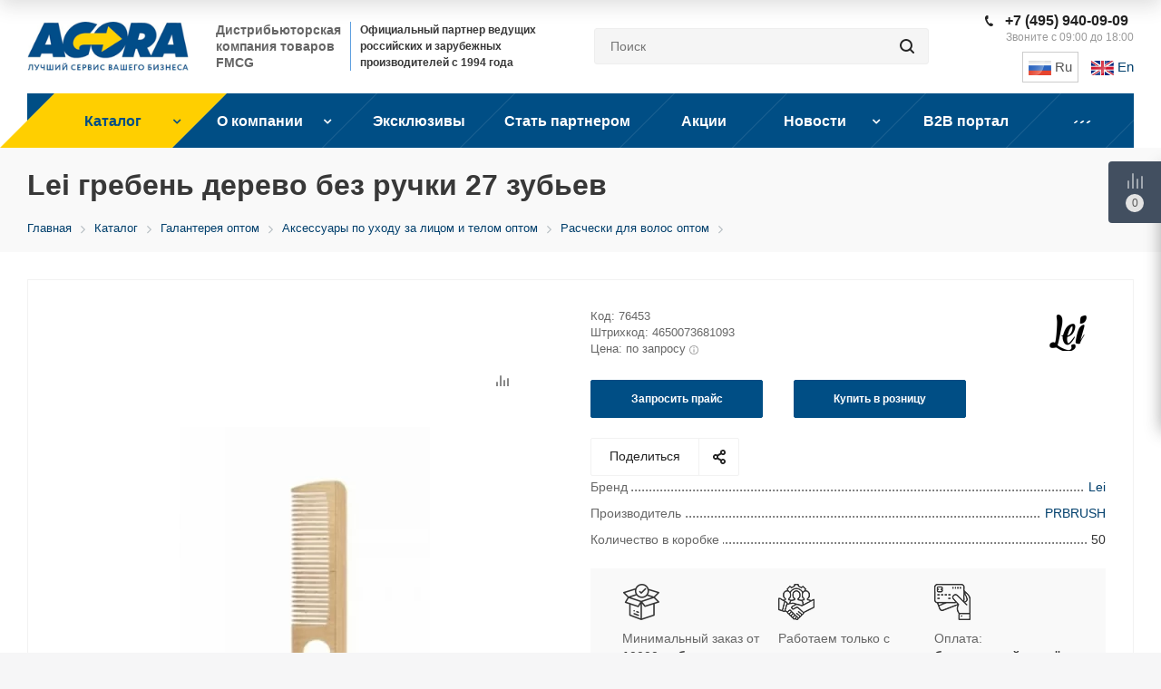

--- FILE ---
content_type: text/html; charset=UTF-8
request_url: https://agoracompany.ru/catalog/galantereya/aksessuary-po-ukhodu-za-litsom-i-telom/rascheski-dlya-volos/139865/
body_size: 81106
content:
<!DOCTYPE html>
<html xmlns="http://www.w3.org/1999/xhtml" xml:lang="ru" lang="ru" >
<head><link rel="canonical" href="https://agoracompany.ru/catalog/galantereya/aksessuary-po-ukhodu-za-litsom-i-telom/rascheski-dlya-volos/139860/" />
	<title>Lei гребень дерево без ручки 27 зубьев купить оптом в Москве</title>
	<meta name="viewport" content="initial-scale=1.0, width=device-width" />
	<meta name="HandheldFriendly" content="true" />
	<meta name="yes" content="yes" />
	<meta name="apple-mobile-web-app-status-bar-style" content="black" />
	<meta name="SKYPE_TOOLBAR" content="SKYPE_TOOLBAR_PARSER_COMPATIBLE" />
        	<meta http-equiv="Content-Type" content="text/html; charset=UTF-8" />
<meta name="keywords" content="Lei гребень дерево без ручки 27 зубьев,,PRBRUSH,Lei" />
<meta name="description" content="Lei гребень дерево без ручки 27 зубьев купить оптом по цене производителя с доставкой по России и СНГ, официальный дистрибьютор с 1994 года, ☎ +7 (495) 940-09-09" />
<script data-skip-moving="true">(function(w, d, n) {var cl = "bx-core";var ht = d.documentElement;var htc = ht ? ht.className : undefined;if (htc === undefined || htc.indexOf(cl) !== -1){return;}var ua = n.userAgent;if (/(iPad;)|(iPhone;)/i.test(ua)){cl += " bx-ios";}else if (/Windows/i.test(ua)){cl += ' bx-win';}else if (/Macintosh/i.test(ua)){cl += " bx-mac";}else if (/Linux/i.test(ua) && !/Android/i.test(ua)){cl += " bx-linux";}else if (/Android/i.test(ua)){cl += " bx-android";}cl += (/(ipad|iphone|android|mobile|touch)/i.test(ua) ? " bx-touch" : " bx-no-touch");cl += w.devicePixelRatio && w.devicePixelRatio >= 2? " bx-retina": " bx-no-retina";if (/AppleWebKit/.test(ua)){cl += " bx-chrome";}else if (/Opera/.test(ua)){cl += " bx-opera";}else if (/Firefox/.test(ua)){cl += " bx-firefox";}ht.className = htc ? htc + " " + cl : cl;})(window, document, navigator);</script>


<link href="https://fonts.googleapis.com/css?family=PT+Sans+Caption:400italic,700italic,400,700&subset=latin,cyrillic-ext&display=optional"  rel="stylesheet" />
<link href="/bitrix/js/ui/design-tokens/dist/ui.design-tokens.min.css?173709949423463"  rel="stylesheet" />
<link href="/bitrix/js/ui/fonts/opensans/ui.font.opensans.min.css?17557655862518"  rel="stylesheet" />
<link href="/bitrix/js/main/popup/dist/main.popup.bundle.min.css?175258525328056"  rel="stylesheet" />
<link href="/bitrix/css/arturgolubev.useralert/style.min.css?17370994534560"  rel="stylesheet" />
<link href="/local/templates/aspro_next_custom/components/bitrix/catalog/main/style.min.css?17296155865603"  rel="stylesheet" />
<link href="/local/templates/aspro_next_custom/components/bitrix/catalog.element/main/style.css?17683176701055"  rel="stylesheet" />
<link href="/local/templates/aspro_next_custom/components/bitrix/sale.gift.main.products/main/style.min.css?1729615586604"  rel="stylesheet" />
<link href="/local/templates/aspro_next_custom/css/libs.css?176831767010925"  data-template-style="true"  rel="stylesheet" />
<link href="/local/templates/aspro_next_custom/vendor/css/bootstrap.min.css?172961558588740"  data-template-style="true"  rel="stylesheet" />
<link href="/local/templates/aspro_next_custom/css/jquery.fancybox.min.css?17296155863213"  data-template-style="true"  rel="stylesheet" />
<link href="/local/templates/aspro_next_custom/css/styles.css?1768317670106269"  data-template-style="true"  rel="stylesheet" />
<link href="/local/templates/aspro_next_custom/css/animation/animation_ext.min.css?17557595923755"  data-template-style="true"  rel="stylesheet" />
<link href="/local/templates/aspro_next_custom/vendor/css/footable.standalone.min.css?172961558519590"  data-template-style="true"  rel="stylesheet" />
<link href="/local/templates/aspro_next_custom/ajax/ajax.min.css?1729615585247"  data-template-style="true"  rel="stylesheet" />
<link href="/local/templates/aspro_next_custom/css/jquery.mCustomScrollbar.min.css?172961558642839"  data-template-style="true"  rel="stylesheet" />
<link href="/local/templates/aspro_next_custom/components/bitrix/menu/top_custom/style.min.css?17557595921100"  data-template-style="true"  rel="stylesheet" />
<link href="/local/templates/aspro_next_custom/components/bitrix/news.list/brands_in_menu/style.min.css?175575959275"  data-template-style="true"  rel="stylesheet" />
<link href="/local/templates/aspro_next_custom/components/bitrix/advertising.banner/menu_banner/style.min.css?175575959241"  data-template-style="true"  rel="stylesheet" />
<link href="/local/templates/.default/components/bitrix/breadcrumb/universal_new/style.min.css?1729615585620"  data-template-style="true"  rel="stylesheet" />
<link href="/local/templates/aspro_next_custom/styles.min.css?172961558511009"  data-template-style="true"  rel="stylesheet" />
<link href="/local/templates/aspro_next_custom/template_styles.min.css?1755852039531914"  data-template-style="true"  rel="stylesheet" />
<link href="/local/templates/aspro_next_custom/css/media.min.css?1729615586132233"  data-template-style="true"  rel="stylesheet" />
<link href="/local/templates/aspro_next_custom/vendor/fonts/font-awesome/css/font-awesome.min.css?175585203931000"  data-template-style="true"  rel="stylesheet" />
<link href="/local/templates/aspro_next_custom/css/print.min.css?172961558617356"  data-template-style="true"  rel="stylesheet" />
<link href="/local/templates/aspro_next_custom/themes/custom_s2/theme.min.css?174126206544773"  data-template-style="true"  rel="stylesheet" />
<link href="/local/templates/aspro_next_custom/bg_color/light/bgcolors.min.css?172961558654"  data-template-style="true"  rel="stylesheet" />
<link href="/local/templates/aspro_next_custom/css/width-2.min.css?17296155862723"  data-template-style="true"  rel="stylesheet" />
<link href="/local/templates/aspro_next_custom/css/font-4.min.css?17296155864861"  data-template-style="true"  rel="stylesheet" />
<link href="/local/templates/aspro_next_custom/css/custom.css?176855073341192"  data-template-style="true"  rel="stylesheet" />




<script type="extension/settings" data-extension="currency.currency-core">{"region":"ru"}</script>



<link rel="shortcut icon" href="/favicon.ico?1741262061" type="image/x-icon" />
<link rel="apple-touch-icon" sizes="180x180" href="/include/apple-touch-icon.png" />
<meta property="og:description" content="Lei гребень дерево без ручки 27 зубьев купить оптом по цене производителя с доставкой по России и СНГ, официальный дистрибьютор с 1994 года, ☎ +7 (495) 940-09-09" />
<meta property="og:image" content="https://agoracompany.ru/upload/iblock/682/kfpp0ta2tfyh8curey7reg1u8j9ecco6.jpg" />
<link rel="image_src" href="https://agoracompany.ru/upload/iblock/682/kfpp0ta2tfyh8curey7reg1u8j9ecco6.jpg"  />
<meta property="og:title" content="Lei гребень дерево без ручки 27 зубьев купить оптом в Москве" />
<meta property="og:type" content="website" />
<meta property="og:url" content="https://agoracompany.ru/catalog/galantereya/aksessuary-po-ukhodu-za-litsom-i-telom/rascheski-dlya-volos/139865/" />




			<meta name="yandex-verification" content="5c449f000abfd719" />

</head>
<body class="site_s2 fill_bg_y " id="main">
<!-- Yandex.Metrika counter -->
<script data-skip-moving=true>
	function loadMetrika()
	{
		if(loadSuccess){return;}

		(function(m,e,t,r,i,k,a){m[i]=m[i]||function(){(m[i].a=m[i].a||[]).push(arguments)};
		m[i].l=1*new Date();k=e.createElement(t),a=e.getElementsByTagName(t)[0],k.async=1,k.src=r,a.parentNode.insertBefore(k,a)})
		(window, document, "script", "https://mc.yandex.ru/metrika/tag.js", "ym");

		ym(66586681, "init", {
			clickmap:true,
			trackLinks:true,
			accurateTrackBounce:true,
			webvisor:true,
			ecommerce:"dataLayer"
		});

		loadSuccess = true;
		clearTimeout(timerMetrika);

		window.removeEventListener('scroll', loadMetrika);
		window.removeEventListener('touchstart', loadMetrika);
		document.removeEventListener('mouseenter', loadMetrika);
		document.removeEventListener('click', loadMetrika);
		document.removeEventListener('DOMContentLoaded', loadTimeout);
	}
	function loadTimeout(){timerMetrika = setTimeout(loadMetrika, 4000);}
	
	var loadSuccess = false, timerMetrika;
	if(navigator.userAgent.indexOf('YandexMetrika') > -1)
	{
		loadMetrika();
	}
	else
	{
		window.addEventListener('scroll', loadMetrika, {passive: true});
		window.addEventListener('touchstart', loadMetrika);
		document.addEventListener('mouseenter', loadMetrika);
		document.addEventListener('click', loadMetrika);
		document.addEventListener('DOMContentLoaded', loadTimeout);
	}
</script>
<noscript>
		<img src="https://mc.yandex.ru/watch/66586681" style="position:absolute; left:-9999px;" alt="yandex">
</noscript>
		<!-- /Yandex.Metrika counter -->

	
	<div id="panel"></div>
	
	
				<!--'start_frame_cache_basketitems-component-block'-->												<div id="ajax_basket"></div>
					<!--'end_frame_cache_basketitems-component-block'-->				<script src="/local/templates/aspro_next_custom/js/setTheme.php?site_id=s2&site_dir=/" data-skip-moving="true"></script>
					
	<div class="wrapper1  catalog_page basket_fly basket_fill_DARK side_LEFT catalog_icons_N banner_auto with_fast_view mheader-v1 header-vcustom regions_N fill_Y footer-v1 front-vcustom mfixed_N mfixed_view_always title-v3 with_phones ce_cmp store_LIST_AMOUNT">
		


		<div class="header_wrap visible-lg visible-md title-v3">
			<header id="header">
				

<div class="top-block top-block-v1">
    <div class="maxwidth-theme">
        <div class="row">
            			<!--
            <div class="top-block-item pull-left show-fixed top-ctrl">
                <div class="personal_wrap">
                    <div class="personal top login twosmallfont">

                                                                                                        <a rel="nofollow" title="" class="personal-link dark-color animate-load" data-event="jqm" data-param-type="auth" data-param-backurl="/" data-name="auth" href="/personal/"><i class="svg inline  svg-inline-cabinet" aria-hidden="true" title=""><svg xmlns="http://www.w3.org/2000/svg" width="16" height="17" viewBox="0 0 16 17">
                                        <defs>
                                            <style>
                                                .loccls-1 {
                                                    fill: #222;
                                                    fill-rule: evenodd;
                                                }
                                            </style>
                                        </defs>
                                        <path class="loccls-1" d="M14,17H2a2,2,0,0,1-2-2V8A2,2,0,0,1,2,6H3V4A4,4,0,0,1,7,0H9a4,4,0,0,1,4,4V6h1a2,2,0,0,1,2,2v7A2,2,0,0,1,14,17ZM11,4A2,2,0,0,0,9,2H7A2,2,0,0,0,5,4V6h6V4Zm3,4H2v7H14V8ZM8,9a1,1,0,0,1,1,1v2a1,1,0,0,1-2,0V10A1,1,0,0,1,8,9Z"></path>
                                    </svg>
                                </i><span class="wrap">
                                    <span class="name"></span>
                                </span>
                            </a>
                        
                    </div>
                </div>
            </div>
			-->
            <div class="top-block-item pull-right rounded_block social_custom">
							<div class="social-icons">
	<!-- noindex -->
	<ul>
					<li class="vk">
				<a href="https://vk.com/agoracompany/" target="_blank" rel="nofollow" title="Вконтакте">
					Вконтакте				</a>
			</li>
													<li class="telegram">
				<a href="https://t.me/agora_company" target="_blank" rel="nofollow" title="Telegram">
					Telegram				</a>
			</li>
							<li class="ytb">
				<a href="https://www.youtube.com/channel/UCRSW5aNSinXNv8hg8lRvRWg" target="_blank" rel="nofollow" title="YouTube">
					YouTube				</a>
			</li>
							<li class="odn">
				<a href="https://ok.ru/group/64270377943294" target="_blank" rel="nofollow" title="Одноклассники">
					Одноклассники				</a>
			</li>
							</ul>
	<!-- /noindex -->
</div>            </div>
                    </div>
    </div>
</div>  

<div class="header-v8 header-wrapper">
	<div class="logo_and_menu-row">
		<div class="logo-row">
			<div class="maxwidth-theme">
				<div class="row">
					<div class="logo-block col-md-2 col-sm-3">
						<div class="logo">
							<a href="/"><img src="/upload/CNext/7da/bstw1h21rb38976bvhu4g3t8aulpdsqq.png" alt="Компания Агора" title="Компания Агора" data-src="" /></a>						</div>
					</div>
					<div class="col-md-4 visible-lg">
						<div class="top-description">
							<div class="big_slogan">
								Дистрибьюторская<br>
компания товаров FMCG							</div>
							<div class="slogan_splitter"></div>
							<div class="small_slogan">
								Официальный партнер ведущих российских и зарубежных производителей с 1994 года							</div>
						</div>
					</div>
					<div class="col-md-2 search_wrap">
						<div class="search-block inner-table-block">
							        <div class="search-wrapper">
        <div id="title-search3">
            <form action="/catalog/" class="search ">
                <div class="search-input-div">
                    <input class="search-input" id="title-search3-input" type="text" name="q" value="" placeholder="Поиск" size="20" autocomplete="off" />
                </div>
                <div class="search-button-div">
                    <span class="search--clear">
                        <svg width="20" height="20" viewBox="0 0 20 20" fill="none" xmlns="http://www.w3.org/2000/svg">
                            <path d="M5.33268 15.8307L4.16602 14.6641L8.83268 9.9974L4.16602 5.33073L5.33268 4.16406L9.99935 8.83073L14.666 4.16406L15.8327 5.33073L11.166 9.9974L15.8327 14.6641L14.666 15.8307L9.99935 11.1641L5.33268 15.8307Z"/>
                        </svg>
                    </span>
                    <button class="btn btn-search" type="submit" name="s" value="Найти"><i class="svg svg-search svg-black"></i></button>
                    <span class="close-block inline-search-hide"><span class="svg svg-close close-icons"></span></span>
                </div>
            </form>
            <div class="title-search3-result" id="title-search3-result" style="display: none;">
                
<div class="searchResult">
    <div class="searchResult__content">
        <div class="searchResult__row">
                        <div class="searchResult__right">
                                        <div class="searchResult__recommend">
        <p class="searchResult--title">
            <span>Популярные товары</span>
        </p>
        <div class="productsCol productsCol--4cols productsCol--type2 customScroll">
                            <div class="product">
                    <div class="product__up">
                        <a href="/catalog/krasota-i-ukhod/mylo/khozyaystvennoe-mylo/139123/" class="product--img">
                                                            <img src="/upload/resize_cache/iblock/253/126_126_1/yop215gp2r1wfi541pnatfoi03rqebs2.jpg">
                                                    </a>
                        <a href="/catalog/krasota-i-ukhod/mylo/khozyaystvennoe-mylo/139123/" class="product--title">
                            ВЕСНА хозмыло 72% гост классическое в пленке 140 г                        </a>
                    </div>
                </div>
                            <div class="product">
                    <div class="product__up">
                        <a href="/catalog/krasota-i-ukhod/mylo/khozyaystvennoe-mylo/124293/" class="product--img">
                                                            <img src="/upload/resize_cache/iblock/649/126_126_1/h62g3br84rpjkrgu8ppj1mnjit2pr146.jpg">
                                                    </a>
                        <a href="/catalog/krasota-i-ukhod/mylo/khozyaystvennoe-mylo/124293/" class="product--title">
                            Мыло хозяйственное 72% без обёртки 200 г                        </a>
                    </div>
                </div>
                            <div class="product">
                    <div class="product__up">
                        <a href="/catalog/krasota-i-ukhod/gubki-i-mochalki-dlya-tela/132889/" class="product--img">
                                                            <img src="/upload/resize_cache/iblock/7c1/126_126_1/pqmo4lhvtbfltdfaixvrygw8ewb12bap.jpg">
                                                    </a>
                        <a href="/catalog/krasota-i-ukhod/gubki-i-mochalki-dlya-tela/132889/" class="product--title">
                            Русалочка овальная купальная губка из натуральной целлюлозы                        </a>
                    </div>
                </div>
                            <div class="product">
                    <div class="product__up">
                        <a href="/catalog/tovary-dlya-doma-i-dachi/sredstva-ot-nasekomykh-i-gryzunov/sredstva-ot-moli/123656/" class="product--img">
                                                            <img src="/upload/resize_cache/iblock/da8/126_126_1/6mp1wdyik8befdizyinugszse2bishf9.jpg">
                                                    </a>
                        <a href="/catalog/tovary-dlya-doma-i-dachi/sredstva-ot-nasekomykh-i-gryzunov/sredstva-ot-moli/123656/" class="product--title">
                            Greenfield таблетки от моли с эфирным маслом лаванды                        </a>
                    </div>
                </div>
                            <div class="product">
                    <div class="product__up">
                        <a href="/catalog/tovary-dlya-doma-i-dachi/sredstva-ot-nasekomykh-i-gryzunov/repellenty/121455/" class="product--img">
                                                            <img src="/upload/resize_cache/iblock/29e/126_126_1/thras9cabvm2fa71ihs6us12hdkxrqe3.jpg">
                                                    </a>
                        <a href="/catalog/tovary-dlya-doma-i-dachi/sredstva-ot-nasekomykh-i-gryzunov/repellenty/121455/" class="product--title">
                            Дэта крем 45мл                        </a>
                    </div>
                </div>
                            <div class="product">
                    <div class="product__up">
                        <a href="/catalog/gigiena/sredstva-gigieny-iz-bumagi/tualetnaya-bumaga/121394/" class="product--img">
                                                            <img src="/upload/resize_cache/iblock/956/126_126_1/h4i9e8zy3isrfah4qv6o19vhsv3mt9in.jpg">
                                                    </a>
                        <a href="/catalog/gigiena/sredstva-gigieny-iz-bumagi/tualetnaya-bumaga/121394/" class="product--title">
                            Мягкий Знак туалетная бумага белая (упаковка 72штуки)                        </a>
                    </div>
                </div>
                            <div class="product">
                    <div class="product__up">
                        <a href="/catalog/krasota-i-ukhod/mylo/tualetnoe-mylo/122962/" class="product--img">
                                                            <img src="/upload/resize_cache/iblock/fda/126_126_1/0u5fwr1d95forox7w2mu49k6li0jtjqi.jpg">
                                                    </a>
                        <a href="/catalog/krasota-i-ukhod/mylo/tualetnoe-mylo/122962/" class="product--title">
                            Невская Косметика мыло туалетное банное 4шт по100г                        </a>
                    </div>
                </div>
                            <div class="product">
                    <div class="product__up">
                        <a href="/catalog/tovary-dlya-doma-i-dachi/sredstva-ot-nasekomykh-i-gryzunov/sredstva-ot-moli/116811/" class="product--img">
                                                            <img src="/upload/resize_cache/iblock/3ad/126_126_1/a2dkhj0pcu4huzxuxhd0cxb7iiycq9oh.jpg">
                                                    </a>
                        <a href="/catalog/tovary-dlya-doma-i-dachi/sredstva-ot-nasekomykh-i-gryzunov/sredstva-ot-moli/116811/" class="product--title">
                            Армоль эксперт секции от моли с ароматом лаванды 2 шт                        </a>
                    </div>
                </div>
                            <div class="product">
                    <div class="product__up">
                        <a href="/catalog/krasota-i-ukhod/mylo/zhidkoe-mylo/123926/" class="product--img">
                                                            <img src="/upload/resize_cache/iblock/823/126_126_1/upvxobg8qrqu7yg9mh1kbbhpvvmzmfwb.jpg">
                                                    </a>
                        <a href="/catalog/krasota-i-ukhod/mylo/zhidkoe-mylo/123926/" class="product--title">
                            Невская Косметика жидкое мыло дегтярное 300 мл                        </a>
                    </div>
                </div>
                            <div class="product">
                    <div class="product__up">
                        <a href="/catalog/gigiena/vlazhnye-salfetki/osvezhayushchie-salfetki/114867/" class="product--img">
                                                            <img src="/upload/resize_cache/iblock/d8e/126_126_1/wkii35aa1x82pzigql1umcogdp0pjx0l.jpg">
                                                    </a>
                        <a href="/catalog/gigiena/vlazhnye-salfetki/osvezhayushchie-salfetki/114867/" class="product--title">
                            Aura family влажные салфетки для всей семьи big pack с крышкой 200 шт                        </a>
                    </div>
                </div>
                            <div class="product">
                    <div class="product__up">
                        <a href="/catalog/tovary-dlya-detey/detskie-kosmeticheskie-sredstva/113388/" class="product--img">
                                                            <img src="/upload/resize_cache/iblock/a1f/126_126_1/r5jfxctqcikvvey3kyru7gwepkyturb7.jpg">
                                                    </a>
                        <a href="/catalog/tovary-dlya-detey/detskie-kosmeticheskie-sredstva/113388/" class="product--title">
                            Невская Косметика детский крем 40мл                        </a>
                    </div>
                </div>
                    </div>
    </div>
                            </div>
        </div>
            </div>
</div>            </div>
        </div>
    </div>
    						</div>
					</div>
					<div class="right-icons pull-right">
						<div class="phone-block with_btn">
															<div class="inner-table-block">
																				<div class="phone">
				<i class="svg svg-phone"></i>
				<a rel="nofollow" href="tel:+74959400909">+7 (495) 940-09-09</a>
							</div>
																<div class="schedule">
										Звоните с 09:00 до 18:00									</div>
									<div class="switching-lang">
									  <span class="cur"><img src="/local/templates/aspro_next_custom/images/flag-ru.jpg"> Ru</span>
									  <a href="https://eng.agoracompany.ru/"><img src="/local/templates/aspro_next_custom/images/flag-en.jpg"> En</a>
									</div>
								</div>
																				</div>
					</div>
				</div>
			</div>
		</div>	</div>
	<div class="menu-row middle-block bgcolored sliced">
		<div class="maxwidth-theme">
			<div class="row">
				<div class="col-md-12">
										<div class="menu-only">
						<nav class="mega-menu sliced">
							






	<div class="table-menu sssssss">
		<table>
			<tr>
									
										<td class="menu-item unvisible dropdown catalog wide_menu  active">
						<div class="wrap">
							<a class="dropdown-toggle" href="/catalog/"  >
								<div>
																		Каталог 									<!--<div class="line-wrapper"><span class="line"></span></div>-->
								</div>
							</a>
															<span class="tail"></span>
								
																	<div class="dropdown-menu custom">
										<div class="top_links">
											<a href="/catalog/">Каталог продукции</a>
											<a href="/info/manufacturers/">Каталог по производителям</a>
											<a href="/info/brands/">Каталог по брендам</a>
										</div>
										<div class="blocks">
											<div class="row">
												<div class="col-lg-3 col-md-3">
													<div class="sections_1">
														<ul class="sections_1_list">
																																															<li class=" item" data-key="0">															
																	<a class="icons_fa" href="/catalog/bytovaya-khimiya/" title="Бытовая химия">
																																				
																		<span class="name">Бытовая химия</span>
																	</a>																																		
																</li>
																																															<li class=" item" data-key="1">															
																	<a class="icons_fa" href="/catalog/krasota-i-ukhod/" title="Красота и уход">
																																				
																		<span class="name">Красота и уход</span>
																	</a>																																		
																</li>
																																															<li class=" item" data-key="2">															
																	<a class="icons_fa" href="/catalog/gigiena/" title="Гигиена">
																																				
																		<span class="name">Гигиена</span>
																	</a>																																		
																</li>
																																															<li class=" item" data-key="3">															
																	<a class="icons_fa" href="/catalog/ukhod-za-polostyu-rta/" title="Уход за полостью рта">
																																				
																		<span class="name">Уход за полостью рта</span>
																	</a>																																		
																</li>
																																															<li class=" item" data-key="4">															
																	<a class="icons_fa" href="/catalog/sredstva-dlya-volos/" title="Средства для волос">
																																				
																		<span class="name">Средства для волос</span>
																	</a>																																		
																</li>
																																															<li class=" item" data-key="5">															
																	<a class="icons_fa" href="/catalog/sredstva-dlya-i-posle-britya/" title="Средства для и после бритья">
																																				
																		<span class="name">Средства для и после бритья</span>
																	</a>																																		
																</li>
																																															<li class=" item" data-key="6">															
																	<a class="icons_fa" href="/catalog/tovary-dlya-detey/" title="Товары для детей">
																																				
																		<span class="name">Товары для детей</span>
																	</a>																																		
																</li>
																																															<li class=" item" data-key="7">															
																	<a class="icons_fa" href="/catalog/solntsezashchitnye-sredstva/" title="Солнцезащитные средства">
																																				
																		<span class="name">Солнцезащитные средства</span>
																	</a>																																		
																</li>
																																															<li class="active item" data-key="8">															
																	<a class="icons_fa" href="/catalog/galantereya/" title="Галантерея">
																																				
																		<span class="name">Галантерея</span>
																	</a>																																		
																</li>
																																															<li class=" item" data-key="9">															
																	<a class="icons_fa" href="/catalog/tovary-dlya-doma-i-dachi/" title="Товары для дома и дачи">
																																				
																		<span class="name">Товары для дома и дачи</span>
																	</a>																																		
																</li>
																																															<li class=" item" data-key="10">															
																	<a class="icons_fa" href="/catalog/ukhod-za-obuvyu-i-kozhey/" title="Уход за обувью и кожей">
																																				
																		<span class="name">Уход за обувью и кожей</span>
																	</a>																																		
																</li>
																																															<li class=" item" data-key="11">															
																	<a class="icons_fa" href="/catalog/podarochnye-nabory/" title="Подарочные наборы">
																																				
																		<span class="name">Подарочные наборы</span>
																	</a>																																		
																</li>
																																															<li class=" item" data-key="12">															
																	<a class="icons_fa" href="/catalog/tovary-dlya-avto/" title="Товары для авто">
																																				
																		<span class="name">Товары для авто</span>
																	</a>																																		
																</li>
																																															<li class=" item" data-key="13">															
																	<a class="icons_fa" href="/catalog/osvezhiteli-i-aromatizatory/" title="Освежители и ароматизаторы">
																																				
																		<span class="name">Освежители и ароматизаторы</span>
																	</a>																																		
																</li>
																																															<li class=" item" data-key="14">															
																	<a class="icons_fa" href="/catalog/zdorove/" title="Здоровье">
																																				
																		<span class="name">Здоровье</span>
																	</a>																																		
																</li>
																																															<li class=" item" data-key="15">															
																	<a class="icons_fa" href="/catalog/tovary-dlya-zhivotnykh/" title="Товары для животных">
																																				
																		<span class="name">Товары для животных</span>
																	</a>																																		
																</li>
																													</ul>
													</div>
												</div>
												<div class="col-lg-5 col-md-9">
													<div class="sections_2">
																													<div class="subitem_0 ">
																<span class="name_section">Бытовая химия</span><br /><br />																
																<ul>
																																			<li class="col-sm-6">
																			<a class="bold" href="/catalog/bytovaya-khimiya/moyushchie-i-chistyashchie-sredstva/" title="Моющие и чистящие средства">																	
																				<span class="name">Моющие и чистящие средства</span>
																			</a>

                                                                                                                                                            <ul>
                                                                                                                                                                            <li>
                                                                                            <a class="slim" href="/catalog/bytovaya-khimiya/moyushchie-i-chistyashchie-sredstva/dlya-posudomoechnykh-mashin/" title="Для посудомоечных машин">
                                                                                                <span class="name">Для посудомоечных машин</span>
                                                                                            </a>
                                                                                        </li>
                                                                                                                                                                            <li>
                                                                                            <a class="slim" href="/catalog/bytovaya-khimiya/moyushchie-i-chistyashchie-sredstva/universalnye/" title="Универсальные">
                                                                                                <span class="name">Универсальные</span>
                                                                                            </a>
                                                                                        </li>
                                                                                                                                                                            <li>
                                                                                            <a class="slim" href="/catalog/bytovaya-khimiya/moyushchie-i-chistyashchie-sredstva/dlya-kukhni/" title="Для кухни">
                                                                                                <span class="name">Для кухни</span>
                                                                                            </a>
                                                                                        </li>
                                                                                                                                                                            <li>
                                                                                            <a class="slim" href="/catalog/bytovaya-khimiya/moyushchie-i-chistyashchie-sredstva/dlya-tualeta-i-vannoy/" title="Для туалета и ванной">
                                                                                                <span class="name">Для туалета и ванной</span>
                                                                                            </a>
                                                                                        </li>
                                                                                                                                                                            <li>
                                                                                            <a class="slim" href="/catalog/bytovaya-khimiya/moyushchie-i-chistyashchie-sredstva/dlya-kovrov/" title="Для ковров">
                                                                                                <span class="name">Для ковров</span>
                                                                                            </a>
                                                                                        </li>
                                                                                                                                                                            <li>
                                                                                            <a class="slim" href="/catalog/bytovaya-khimiya/moyushchie-i-chistyashchie-sredstva/dlya-stiralnykh-mashin/" title="Для стиральных машин">
                                                                                                <span class="name">Для стиральных машин</span>
                                                                                            </a>
                                                                                        </li>
                                                                                                                                                                            <li>
                                                                                            <a class="slim" href="/catalog/bytovaya-khimiya/moyushchie-i-chistyashchie-sredstva/dlya-posudy/" title="Для посуды">
                                                                                                <span class="name">Для посуды</span>
                                                                                            </a>
                                                                                        </li>
                                                                                                                                                                            <li>
                                                                                            <a class="slim" href="/catalog/bytovaya-khimiya/moyushchie-i-chistyashchie-sredstva/dlya-styekol-i-zerkal/" title="Для стёкол и зеркал">
                                                                                                <span class="name">Для стёкол и зеркал</span>
                                                                                            </a>
                                                                                        </li>
                                                                                                                                                                            <li>
                                                                                            <a class="slim" href="/catalog/bytovaya-khimiya/moyushchie-i-chistyashchie-sredstva/dlya-trub/" title="Для труб">
                                                                                                <span class="name">Для труб</span>
                                                                                            </a>
                                                                                        </li>
                                                                                                                                                                            <li>
                                                                                            <a class="slim" href="/catalog/bytovaya-khimiya/moyushchie-i-chistyashchie-sredstva/chistyashchie-poroshki/" title="Чистящие порошки">
                                                                                                <span class="name">Чистящие порошки</span>
                                                                                            </a>
                                                                                        </li>
                                                                                                                                                                            <li>
                                                                                            <a class="slim" href="/catalog/bytovaya-khimiya/moyushchie-i-chistyashchie-sredstva/dlya-mebeli/" title="Для мебели">
                                                                                                <span class="name">Для мебели</span>
                                                                                            </a>
                                                                                        </li>
                                                                                                                                                                            <li>
                                                                                            <a class="slim" href="/catalog/bytovaya-khimiya/moyushchie-i-chistyashchie-sredstva/dlya-polov/" title="Для полов">
                                                                                                <span class="name">Для полов</span>
                                                                                            </a>
                                                                                        </li>
                                                                                                                                                                            <li>
                                                                                            <a class="slim" href="/catalog/bytovaya-khimiya/moyushchie-i-chistyashchie-sredstva/dlya-derevyannykh-poverkhnostey/" title="Для деревянных поверхностей">
                                                                                                <span class="name">Для деревянных поверхностей</span>
                                                                                            </a>
                                                                                        </li>
                                                                                                                                                                            <li>
                                                                                            <a class="slim" href="/catalog/bytovaya-khimiya/moyushchie-i-chistyashchie-sredstva/spetsialnye/" title="Специальные">
                                                                                                <span class="name">Специальные</span>
                                                                                            </a>
                                                                                        </li>
                                                                                                                                                                    </ul>
                                                                            																		</li>
																																			<li class="col-sm-6">
																			<a class="bold" href="/catalog/bytovaya-khimiya/otbelivateli-i-pyatnovyvoditeli/" title="Отбеливатели и пятновыводители">																	
																				<span class="name">Отбеливатели и пятновыводители</span>
																			</a>

                                                                                                                                                            <ul>
                                                                                                                                                                            <li>
                                                                                            <a class="slim" href="/catalog/bytovaya-khimiya/otbelivateli-i-pyatnovyvoditeli/pyatnovyvoditeli/" title="Пятновыводители">
                                                                                                <span class="name">Пятновыводители</span>
                                                                                            </a>
                                                                                        </li>
                                                                                                                                                                            <li>
                                                                                            <a class="slim" href="/catalog/bytovaya-khimiya/otbelivateli-i-pyatnovyvoditeli/otbelivateli/" title="Отбеливатели">
                                                                                                <span class="name">Отбеливатели</span>
                                                                                            </a>
                                                                                        </li>
                                                                                                                                                                    </ul>
                                                                            																		</li>
																																			<li class="col-sm-6">
																			<a class="bold" href="/catalog/bytovaya-khimiya/stiralnye-poroshki/" title="Стиральные порошки">																	
																				<span class="name">Стиральные порошки</span>
																			</a>

                                                                                                                                                            <ul>
                                                                                                                                                                            <li>
                                                                                            <a class="slim" href="/catalog/bytovaya-khimiya/stiralnye-poroshki/avtomaticheskaya-stirka/" title="Автоматическая стирка">
                                                                                                <span class="name">Автоматическая стирка</span>
                                                                                            </a>
                                                                                        </li>
                                                                                                                                                                            <li>
                                                                                            <a class="slim" href="/catalog/bytovaya-khimiya/stiralnye-poroshki/ruchnaya-stirka/" title="Ручная стирка">
                                                                                                <span class="name">Ручная стирка</span>
                                                                                            </a>
                                                                                        </li>
                                                                                                                                                                            <li>
                                                                                            <a class="slim" href="/catalog/bytovaya-khimiya/stiralnye-poroshki/geli-dlya-stirki/" title="Гели для стирки">
                                                                                                <span class="name">Гели для стирки</span>
                                                                                            </a>
                                                                                        </li>
                                                                                                                                                                            <li>
                                                                                            <a class="slim" href="/catalog/bytovaya-khimiya/stiralnye-poroshki/detskie/" title="Детские стиральные порошки">
                                                                                                <span class="name">Детские стиральные порошки</span>
                                                                                            </a>
                                                                                        </li>
                                                                                                                                                                            <li>
                                                                                            <a class="slim" href="/catalog/bytovaya-khimiya/stiralnye-poroshki/universalnye/" title="Универсальные">
                                                                                                <span class="name">Универсальные</span>
                                                                                            </a>
                                                                                        </li>
                                                                                                                                                                            <li>
                                                                                            <a class="slim" href="/catalog/bytovaya-khimiya/stiralnye-poroshki/spetsialnye/" title="Специальные">
                                                                                                <span class="name">Специальные</span>
                                                                                            </a>
                                                                                        </li>
                                                                                                                                                                            <li>
                                                                                            <a class="slim" href="/catalog/bytovaya-khimiya/stiralnye-poroshki/kapsuly-dlya-stirki/" title="Капсулы для стирки">
                                                                                                <span class="name">Капсулы для стирки</span>
                                                                                            </a>
                                                                                        </li>
                                                                                                                                                                    </ul>
                                                                            																		</li>
																																			<li class="col-sm-6">
																			<a class="bold" href="/catalog/bytovaya-khimiya/sredstva-ukhoda-za-odezhdoy/" title="Средства ухода за одеждой">																	
																				<span class="name">Средства ухода за одеждой</span>
																			</a>

                                                                                                                                                            <ul>
                                                                                                                                                                            <li>
                                                                                            <a class="slim" href="/catalog/bytovaya-khimiya/sredstva-ukhoda-za-odezhdoy/konditsionery-i-opolaskivateli/" title="Кондиционеры и ополаскиватели">
                                                                                                <span class="name">Кондиционеры и ополаскиватели</span>
                                                                                            </a>
                                                                                        </li>
                                                                                                                                                                            <li>
                                                                                            <a class="slim" href="/catalog/bytovaya-khimiya/sredstva-ukhoda-za-odezhdoy/sredstva-dlya-glazhki-nakrakhmalivaniya-i-antistatiki/" title="Средства для глажки, накрахмаливания и антистатики">
                                                                                                <span class="name">Средства для глажки, накрахмаливания и антистатики</span>
                                                                                            </a>
                                                                                        </li>
                                                                                                                                                                    </ul>
                                                                            																		</li>
																																	</ul>																
															</div>														
																													<div class="subitem_1 ">
																<span class="name_section">Красота и уход</span><br /><br />																
																<ul>
																																			<li class="col-sm-6">
																			<a class="bold" href="/catalog/krasota-i-ukhod/kosmetika-po-ukhodu-za-kozhey/" title="Косметика по уходу за кожей">																	
																				<span class="name">Косметика по уходу за кожей</span>
																			</a>

                                                                                                                                                            <ul>
                                                                                                                                                                            <li>
                                                                                            <a class="slim" href="/catalog/krasota-i-ukhod/kosmetika-po-ukhodu-za-kozhey/mitselyarnaya-i-termalnaya-voda/" title="Мицелярная и термальная вода">
                                                                                                <span class="name">Мицелярная и термальная вода</span>
                                                                                            </a>
                                                                                        </li>
                                                                                                                                                                            <li>
                                                                                            <a class="slim" href="/catalog/krasota-i-ukhod/kosmetika-po-ukhodu-za-kozhey/toniki-i-molochko-dlya-litsa/" title="Тоники и молочко для лица">
                                                                                                <span class="name">Тоники и молочко для лица</span>
                                                                                            </a>
                                                                                        </li>
                                                                                                                                                                            <li>
                                                                                            <a class="slim" href="/catalog/krasota-i-ukhod/kosmetika-po-ukhodu-za-kozhey/maski-dlya-litsa/" title="Маски для лица">
                                                                                                <span class="name">Маски для лица</span>
                                                                                            </a>
                                                                                        </li>
                                                                                                                                                                            <li>
                                                                                            <a class="slim" href="/catalog/krasota-i-ukhod/kosmetika-po-ukhodu-za-kozhey/geli-dlya-umyvaniya/" title="Гели для умывания">
                                                                                                <span class="name">Гели для умывания</span>
                                                                                            </a>
                                                                                        </li>
                                                                                                                                                                            <li>
                                                                                            <a class="slim" href="/catalog/krasota-i-ukhod/kosmetika-po-ukhodu-za-kozhey/skraby-dlya-litsa/" title="Скрабы для лица">
                                                                                                <span class="name">Скрабы для лица</span>
                                                                                            </a>
                                                                                        </li>
                                                                                                                                                                            <li>
                                                                                            <a class="slim" href="/catalog/krasota-i-ukhod/kosmetika-po-ukhodu-za-kozhey/gigienicheskaya-pomada/" title="Гигиеническая помада">
                                                                                                <span class="name">Гигиеническая помада</span>
                                                                                            </a>
                                                                                        </li>
                                                                                                                                                                            <li>
                                                                                            <a class="slim" href="/catalog/krasota-i-ukhod/kosmetika-po-ukhodu-za-kozhey/krema-dlya-litsa/" title="Крема для лица">
                                                                                                <span class="name">Крема для лица</span>
                                                                                            </a>
                                                                                        </li>
                                                                                                                                                                            <li>
                                                                                            <a class="slim" href="/catalog/krasota-i-ukhod/kosmetika-po-ukhodu-za-kozhey/po-ukhodu-za-telom/" title="По уходу за телом">
                                                                                                <span class="name">По уходу за телом</span>
                                                                                            </a>
                                                                                        </li>
                                                                                                                                                                            <li>
                                                                                            <a class="slim" href="/catalog/krasota-i-ukhod/kosmetika-po-ukhodu-za-kozhey/antitsellyulitnaya-seriya/" title="Антицеллюлитная серия">
                                                                                                <span class="name">Антицеллюлитная серия</span>
                                                                                            </a>
                                                                                        </li>
                                                                                                                                                                            <li>
                                                                                            <a class="slim" href="/catalog/krasota-i-ukhod/kosmetika-po-ukhodu-za-kozhey/po-ukhodu-za-rukami/" title="По уходу за руками">
                                                                                                <span class="name">По уходу за руками</span>
                                                                                            </a>
                                                                                        </li>
                                                                                                                                                                            <li>
                                                                                            <a class="slim" href="/catalog/krasota-i-ukhod/kosmetika-po-ukhodu-za-kozhey/po-ukhodu-za-nogami/" title="По уходу за ногами">
                                                                                                <span class="name">По уходу за ногами</span>
                                                                                            </a>
                                                                                        </li>
                                                                                                                                                                            <li>
                                                                                            <a class="slim" href="/catalog/krasota-i-ukhod/kosmetika-po-ukhodu-za-kozhey/po-ukhodu-za-litsom/" title="Уход за лицом">
                                                                                                <span class="name">Уход за лицом</span>
                                                                                            </a>
                                                                                        </li>
                                                                                                                                                                    </ul>
                                                                            																		</li>
																																			<li class="col-sm-6">
																			<a class="bold" href="/catalog/krasota-i-ukhod/sredstva-dlya-vanny-i-dusha/" title="Средства для ванны и душа">																	
																				<span class="name">Средства для ванны и душа</span>
																			</a>

                                                                                                                                                            <ul>
                                                                                                                                                                            <li>
                                                                                            <a class="slim" href="/catalog/krasota-i-ukhod/sredstva-dlya-vanny-i-dusha/geli-dlya-dusha/" title="Гели для душа">
                                                                                                <span class="name">Гели для душа</span>
                                                                                            </a>
                                                                                        </li>
                                                                                                                                                                            <li>
                                                                                            <a class="slim" href="/catalog/krasota-i-ukhod/sredstva-dlya-vanny-i-dusha/peny-dlya-vann/" title="Пены для ванн">
                                                                                                <span class="name">Пены для ванн</span>
                                                                                            </a>
                                                                                        </li>
                                                                                                                                                                            <li>
                                                                                            <a class="slim" href="/catalog/krasota-i-ukhod/sredstva-dlya-vanny-i-dusha/skraby-dlya-tela/" title="Скрабы для тела">
                                                                                                <span class="name">Скрабы для тела</span>
                                                                                            </a>
                                                                                        </li>
                                                                                                                                                                            <li>
                                                                                            <a class="slim" href="/catalog/krasota-i-ukhod/sredstva-dlya-vanny-i-dusha/soli-i-geyzery-dlya-vann/" title="Соли и гейзеры для ванн">
                                                                                                <span class="name">Соли и гейзеры для ванн</span>
                                                                                            </a>
                                                                                        </li>
                                                                                                                                                                            <li>
                                                                                            <a class="slim" href="/catalog/krasota-i-ukhod/sredstva-dlya-vanny-i-dusha/sredstva-dlya-intimnoy-gigieny/" title="Средства для интимной гигиены">
                                                                                                <span class="name">Средства для интимной гигиены</span>
                                                                                            </a>
                                                                                        </li>
                                                                                                                                                                    </ul>
                                                                            																		</li>
																																			<li class="col-sm-6">
																			<a class="bold" href="/catalog/krasota-i-ukhod/gubki-i-mochalki-dlya-tela/" title="Губки и мочалки для тела">																	
																				<span class="name">Губки и мочалки для тела</span>
																			</a>

                                                                            																		</li>
																																			<li class="col-sm-6">
																			<a class="bold" href="/catalog/krasota-i-ukhod/dezodoranty-i-antiperspiranty/" title="Дезодоранты и антиперспиранты">																	
																				<span class="name">Дезодоранты и антиперспиранты</span>
																			</a>

                                                                                                                                                            <ul>
                                                                                                                                                                            <li>
                                                                                            <a class="slim" href="/catalog/krasota-i-ukhod/dezodoranty-i-antiperspiranty/stiki/" title="Стики">
                                                                                                <span class="name">Стики</span>
                                                                                            </a>
                                                                                        </li>
                                                                                                                                                                            <li>
                                                                                            <a class="slim" href="/catalog/krasota-i-ukhod/dezodoranty-i-antiperspiranty/sprei/" title="Спреи">
                                                                                                <span class="name">Спреи</span>
                                                                                            </a>
                                                                                        </li>
                                                                                                                                                                            <li>
                                                                                            <a class="slim" href="/catalog/krasota-i-ukhod/dezodoranty-i-antiperspiranty/gelevye-i-kremovye/" title="Гелевые и кремовые">
                                                                                                <span class="name">Гелевые и кремовые</span>
                                                                                            </a>
                                                                                        </li>
                                                                                                                                                                            <li>
                                                                                            <a class="slim" href="/catalog/krasota-i-ukhod/dezodoranty-i-antiperspiranty/rolikovye/" title="Роликовые">
                                                                                                <span class="name">Роликовые</span>
                                                                                            </a>
                                                                                        </li>
                                                                                                                                                                    </ul>
                                                                            																		</li>
																																			<li class="col-sm-6">
																			<a class="bold" href="/catalog/krasota-i-ukhod/mylo/" title="Мыло">																	
																				<span class="name">Мыло</span>
																			</a>

                                                                                                                                                            <ul>
                                                                                                                                                                            <li>
                                                                                            <a class="slim" href="/catalog/krasota-i-ukhod/mylo/zhidkoe-mylo/" title="Жидкое мыло">
                                                                                                <span class="name">Жидкое мыло</span>
                                                                                            </a>
                                                                                        </li>
                                                                                                                                                                            <li>
                                                                                            <a class="slim" href="/catalog/krasota-i-ukhod/mylo/tualetnoe-mylo/" title="Туалетное мыло">
                                                                                                <span class="name">Туалетное мыло</span>
                                                                                            </a>
                                                                                        </li>
                                                                                                                                                                            <li>
                                                                                            <a class="slim" href="/catalog/krasota-i-ukhod/mylo/khozyaystvennoe-mylo/" title="Хозяйственное мыло">
                                                                                                <span class="name">Хозяйственное мыло</span>
                                                                                            </a>
                                                                                        </li>
                                                                                                                                                                            <li>
                                                                                            <a class="slim" href="/catalog/krasota-i-ukhod/mylo/detskoe-mylo/" title="Детское мыло">
                                                                                                <span class="name">Детское мыло</span>
                                                                                            </a>
                                                                                        </li>
                                                                                                                                                                    </ul>
                                                                            																		</li>
																																			<li class="col-sm-6">
																			<a class="bold" href="/catalog/krasota-i-ukhod/sredstva-dlya-depilyatsii/" title="Средства для депиляции">																	
																				<span class="name">Средства для депиляции</span>
																			</a>

                                                                                                                                                            <ul>
                                                                                                                                                                            <li>
                                                                                            <a class="slim" href="/catalog/krasota-i-ukhod/sredstva-dlya-depilyatsii/vosk-i-voskovye-poloski/" title="Воск и восковые полоски">
                                                                                                <span class="name">Воск и восковые полоски</span>
                                                                                            </a>
                                                                                        </li>
                                                                                                                                                                            <li>
                                                                                            <a class="slim" href="/catalog/krasota-i-ukhod/sredstva-dlya-depilyatsii/sredstva-posle-depilyatsii/" title="Средства после депиляции">
                                                                                                <span class="name">Средства после депиляции</span>
                                                                                            </a>
                                                                                        </li>
                                                                                                                                                                            <li>
                                                                                            <a class="slim" href="/catalog/krasota-i-ukhod/sredstva-dlya-depilyatsii/kremy-dlya-depilyatsii/" title="Кремы для депиляции">
                                                                                                <span class="name">Кремы для депиляции</span>
                                                                                            </a>
                                                                                        </li>
                                                                                                                                                                    </ul>
                                                                            																		</li>
																																			<li class="col-sm-6">
																			<a class="bold" href="/catalog/krasota-i-ukhod/parfyumeriya/" title="Парфюмерия">																	
																				<span class="name">Парфюмерия</span>
																			</a>

                                                                                                                                                            <ul>
                                                                                                                                                                            <li>
                                                                                            <a class="slim" href="/catalog/krasota-i-ukhod/parfyumeriya/dukhi-i-tualetnaya-voda/" title="Духи и туалетная вода">
                                                                                                <span class="name">Духи и туалетная вода</span>
                                                                                            </a>
                                                                                        </li>
                                                                                                                                                                    </ul>
                                                                            																		</li>
																																			<li class="col-sm-6">
																			<a class="bold" href="/catalog/krasota-i-ukhod/dekorativnaya-kosmetika/" title="Декоративная косметика">																	
																				<span class="name">Декоративная косметика</span>
																			</a>

                                                                                                                                                            <ul>
                                                                                                                                                                            <li>
                                                                                            <a class="slim" href="/catalog/krasota-i-ukhod/dekorativnaya-kosmetika/teni/" title="Тени">
                                                                                                <span class="name">Тени</span>
                                                                                            </a>
                                                                                        </li>
                                                                                                                                                                            <li>
                                                                                            <a class="slim" href="/catalog/krasota-i-ukhod/dekorativnaya-kosmetika/pomady-i-bleski-dlya-gub/" title="Помады и блески для губ">
                                                                                                <span class="name">Помады и блески для губ</span>
                                                                                            </a>
                                                                                        </li>
                                                                                                                                                                            <li>
                                                                                            <a class="slim" href="/catalog/krasota-i-ukhod/dekorativnaya-kosmetika/pudry-i-tonalnye-krema/" title="Пудры и тональные крема">
                                                                                                <span class="name">Пудры и тональные крема</span>
                                                                                            </a>
                                                                                        </li>
                                                                                                                                                                            <li>
                                                                                            <a class="slim" href="/catalog/krasota-i-ukhod/dekorativnaya-kosmetika/tush-dlya-resnits-i-brovey-karandashi/" title="Тушь для ресниц и бровей, карандаши">
                                                                                                <span class="name">Тушь для ресниц и бровей, карандаши</span>
                                                                                            </a>
                                                                                        </li>
                                                                                                                                                                            <li>
                                                                                            <a class="slim" href="/catalog/krasota-i-ukhod/dekorativnaya-kosmetika/sredstva-dlya-snyatiya-laka/" title="Средства для снятия лака">
                                                                                                <span class="name">Средства для снятия лака</span>
                                                                                            </a>
                                                                                        </li>
                                                                                                                                                                            <li>
                                                                                            <a class="slim" href="/catalog/krasota-i-ukhod/dekorativnaya-kosmetika/salfetki-dlya-litsa/" title="Салфетки для лица">
                                                                                                <span class="name">Салфетки для лица</span>
                                                                                            </a>
                                                                                        </li>
                                                                                                                                                                    </ul>
                                                                            																		</li>
																																			<li class="col-sm-6">
																			<a class="bold" href="/catalog/krasota-i-ukhod/dlya-bani/" title="Для бани">																	
																				<span class="name">Для бани</span>
																			</a>

                                                                            																		</li>
																																	</ul>																
															</div>														
																													<div class="subitem_2 ">
																<span class="name_section">Гигиена</span><br /><br />																
																<ul>
																																			<li class="col-sm-6">
																			<a class="bold" href="/catalog/gigiena/kosmeticheskie-izdeliya-iz-vaty/" title="Косметические изделия из ваты">																	
																				<span class="name">Косметические изделия из ваты</span>
																			</a>

                                                                                                                                                            <ul>
                                                                                                                                                                            <li>
                                                                                            <a class="slim" href="/catalog/gigiena/kosmeticheskie-izdeliya-iz-vaty/vata-i-vatnye-shariki/" title="Вата и ватные шарики">
                                                                                                <span class="name">Вата и ватные шарики</span>
                                                                                            </a>
                                                                                        </li>
                                                                                                                                                                            <li>
                                                                                            <a class="slim" href="/catalog/gigiena/kosmeticheskie-izdeliya-iz-vaty/vatnye-palochki/" title="Ватные палочки">
                                                                                                <span class="name">Ватные палочки</span>
                                                                                            </a>
                                                                                        </li>
                                                                                                                                                                            <li>
                                                                                            <a class="slim" href="/catalog/gigiena/kosmeticheskie-izdeliya-iz-vaty/diski-vatnye/" title="Диски ватные">
                                                                                                <span class="name">Диски ватные</span>
                                                                                            </a>
                                                                                        </li>
                                                                                                                                                                    </ul>
                                                                            																		</li>
																																			<li class="col-sm-6">
																			<a class="bold" href="/catalog/gigiena/vlazhnye-salfetki/" title="Влажные салфетки">																	
																				<span class="name">Влажные салфетки</span>
																			</a>

                                                                                                                                                            <ul>
                                                                                                                                                                            <li>
                                                                                            <a class="slim" href="/catalog/gigiena/vlazhnye-salfetki/osvezhayushchie-salfetki/" title="Освежающие салфетки">
                                                                                                <span class="name">Освежающие салфетки</span>
                                                                                            </a>
                                                                                        </li>
                                                                                                                                                                            <li>
                                                                                            <a class="slim" href="/catalog/gigiena/vlazhnye-salfetki/antibakterialnye-salfetki/" title="Антибактериальные салфетки">
                                                                                                <span class="name">Антибактериальные салфетки</span>
                                                                                            </a>
                                                                                        </li>
                                                                                                                                                                            <li>
                                                                                            <a class="slim" href="/catalog/gigiena/vlazhnye-salfetki/salfetki-dlya-detey/" title="Салфетки для детей">
                                                                                                <span class="name">Салфетки для детей</span>
                                                                                            </a>
                                                                                        </li>
                                                                                                                                                                            <li>
                                                                                            <a class="slim" href="/catalog/gigiena/vlazhnye-salfetki/salfetki-dlya-snyatiya-makiyazha/" title="Салфетки для снятия макияжа">
                                                                                                <span class="name">Салфетки для снятия макияжа</span>
                                                                                            </a>
                                                                                        </li>
                                                                                                                                                                            <li>
                                                                                            <a class="slim" href="/catalog/gigiena/vlazhnye-salfetki/salfetki-dlya-intimnoy-gigieny/" title="Салфетки для интимной гигиены">
                                                                                                <span class="name">Салфетки для интимной гигиены</span>
                                                                                            </a>
                                                                                        </li>
                                                                                                                                                                            <li>
                                                                                            <a class="slim" href="/catalog/gigiena/vlazhnye-salfetki/vlazhnaya-tualetnaya-bumaga/" title="Влажная туалетная бумага">
                                                                                                <span class="name">Влажная туалетная бумага</span>
                                                                                            </a>
                                                                                        </li>
                                                                                                                                                                    </ul>
                                                                            																		</li>
																																			<li class="col-sm-6">
																			<a class="bold" href="/catalog/gigiena/urologicheskaya-seriya-dlya-vzroslykh/" title="Урологическая серия для взрослых">																	
																				<span class="name">Урологическая серия для взрослых</span>
																			</a>

                                                                                                                                                            <ul>
                                                                                                                                                                            <li>
                                                                                            <a class="slim" href="/catalog/gigiena/urologicheskaya-seriya-dlya-vzroslykh/pelenki-gigienicheskie/" title="Пеленки гигиенические">
                                                                                                <span class="name">Пеленки гигиенические</span>
                                                                                            </a>
                                                                                        </li>
                                                                                                                                                                            <li>
                                                                                            <a class="slim" href="/catalog/gigiena/urologicheskaya-seriya-dlya-vzroslykh/prokladki-i-vkladyshi/" title="Прокладки и вкладыши">
                                                                                                <span class="name">Прокладки и вкладыши</span>
                                                                                            </a>
                                                                                        </li>
                                                                                                                                                                            <li>
                                                                                            <a class="slim" href="/catalog/gigiena/urologicheskaya-seriya-dlya-vzroslykh/urologicheskie-trusy-i-podguzniki/" title="Урологические трусы и подгузники">
                                                                                                <span class="name">Урологические трусы и подгузники</span>
                                                                                            </a>
                                                                                        </li>
                                                                                                                                                                            <li>
                                                                                            <a class="slim" href="/catalog/gigiena/urologicheskaya-seriya-dlya-vzroslykh/solntsezashchitnye-sredstva/" title="Солнцезащитные средства">
                                                                                                <span class="name">Солнцезащитные средства</span>
                                                                                            </a>
                                                                                        </li>
                                                                                                                                                                    </ul>
                                                                            																		</li>
																																			<li class="col-sm-6">
																			<a class="bold" href="/catalog/gigiena/sredstva-gigieny-iz-bumagi/" title="Средства гигиены из бумаги">																	
																				<span class="name">Средства гигиены из бумаги</span>
																			</a>

                                                                                                                                                            <ul>
                                                                                                                                                                            <li>
                                                                                            <a class="slim" href="/catalog/gigiena/sredstva-gigieny-iz-bumagi/platochki/" title="Платочки">
                                                                                                <span class="name">Платочки</span>
                                                                                            </a>
                                                                                        </li>
                                                                                                                                                                            <li>
                                                                                            <a class="slim" href="/catalog/gigiena/sredstva-gigieny-iz-bumagi/salfetki/" title="Салфетки">
                                                                                                <span class="name">Салфетки</span>
                                                                                            </a>
                                                                                        </li>
                                                                                                                                                                            <li>
                                                                                            <a class="slim" href="/catalog/gigiena/sredstva-gigieny-iz-bumagi/tualetnaya-bumaga/" title="Туалетная бумага">
                                                                                                <span class="name">Туалетная бумага</span>
                                                                                            </a>
                                                                                        </li>
                                                                                                                                                                            <li>
                                                                                            <a class="slim" href="/catalog/gigiena/sredstva-gigieny-iz-bumagi/bumazhnye-polotentsa/" title="Бумажные полотенца">
                                                                                                <span class="name">Бумажные полотенца</span>
                                                                                            </a>
                                                                                        </li>
                                                                                                                                                                    </ul>
                                                                            																		</li>
																																			<li class="col-sm-6">
																			<a class="bold" href="/catalog/gigiena/zhenskaya-gigiena/" title="Женская гигиена">																	
																				<span class="name">Женская гигиена</span>
																			</a>

                                                                                                                                                            <ul>
                                                                                                                                                                            <li>
                                                                                            <a class="slim" href="/catalog/gigiena/zhenskaya-gigiena/ezhednevnye-prokladki/" title="Ежедневные прокладки">
                                                                                                <span class="name">Ежедневные прокладки</span>
                                                                                            </a>
                                                                                        </li>
                                                                                                                                                                            <li>
                                                                                            <a class="slim" href="/catalog/gigiena/zhenskaya-gigiena/prokladki-gigienicheskie/" title="Прокладки гигиенические">
                                                                                                <span class="name">Прокладки гигиенические</span>
                                                                                            </a>
                                                                                        </li>
                                                                                                                                                                            <li>
                                                                                            <a class="slim" href="/catalog/gigiena/zhenskaya-gigiena/tampony/" title="Тампоны">
                                                                                                <span class="name">Тампоны</span>
                                                                                            </a>
                                                                                        </li>
                                                                                                                                                                    </ul>
                                                                            																		</li>
																																	</ul>																
															</div>														
																													<div class="subitem_3 ">
																<span class="name_section">Уход за полостью рта</span><br /><br />																
																<ul>
																																			<li class="col-sm-6">
																			<a class="bold" href="/catalog/ukhod-za-polostyu-rta/zubnye-pasty/" title="Зубные пасты">																	
																				<span class="name">Зубные пасты</span>
																			</a>

                                                                            																		</li>
																																			<li class="col-sm-6">
																			<a class="bold" href="/catalog/ukhod-za-polostyu-rta/opolaskivateli-dlya-polosti-rta/" title="Ополаскиватели для полости рта">																	
																				<span class="name">Ополаскиватели для полости рта</span>
																			</a>

                                                                            																		</li>
																																			<li class="col-sm-6">
																			<a class="bold" href="/catalog/ukhod-za-polostyu-rta/zubnye-shchetki/" title="Зубные щетки">																	
																				<span class="name">Зубные щетки</span>
																			</a>

                                                                            																		</li>
																																			<li class="col-sm-6">
																			<a class="bold" href="/catalog/ukhod-za-polostyu-rta/elektricheskie-zubnye-shchyetki-i-smennye-golovki/" title="Электрические зубные щётки и сменные головки">																	
																				<span class="name">Электрические зубные щётки и сменные головки</span>
																			</a>

                                                                            																		</li>
																																			<li class="col-sm-6">
																			<a class="bold" href="/catalog/ukhod-za-polostyu-rta/zubnye-niti-i-yershiki/" title="Зубные нити и ёршики">																	
																				<span class="name">Зубные нити и ёршики</span>
																			</a>

                                                                            																		</li>
																																			<li class="col-sm-6">
																			<a class="bold" href="/catalog/ukhod-za-polostyu-rta/geli-dlya-ukrepleniya-zubov/" title="Гели для укрепления зубов">																	
																				<span class="name">Гели для укрепления зубов</span>
																			</a>

                                                                            																		</li>
																																			<li class="col-sm-6">
																			<a class="bold" href="/catalog/ukhod-za-polostyu-rta/sredstva-dlya-otbelivaniya-zubov/" title="Средства для отбеливания зубов">																	
																				<span class="name">Средства для отбеливания зубов</span>
																			</a>

                                                                            																		</li>
																																			<li class="col-sm-6">
																			<a class="bold" href="/catalog/ukhod-za-polostyu-rta/zubochistki/" title="Зубочистки">																	
																				<span class="name">Зубочистки</span>
																			</a>

                                                                            																		</li>
																																	</ul>																
															</div>														
																													<div class="subitem_4 ">
																<span class="name_section">Средства для волос</span><br /><br />																
																<ul>
																																			<li class="col-sm-6">
																			<a class="bold" href="/catalog/sredstva-dlya-volos/sredstva-dlya-ukhoda-za-volosami/" title="Средства для ухода за волосами">																	
																				<span class="name">Средства для ухода за волосами</span>
																			</a>

                                                                                                                                                            <ul>
                                                                                                                                                                            <li>
                                                                                            <a class="slim" href="/catalog/sredstva-dlya-volos/sredstva-dlya-ukhoda-za-volosami/shampuni/" title="Шампуни">
                                                                                                <span class="name">Шампуни</span>
                                                                                            </a>
                                                                                        </li>
                                                                                                                                                                            <li>
                                                                                            <a class="slim" href="/catalog/sredstva-dlya-volos/sredstva-dlya-ukhoda-za-volosami/spetsialnye-sredstva-dlya-volos/" title="Специальные средства для волос">
                                                                                                <span class="name">Специальные средства для волос</span>
                                                                                            </a>
                                                                                        </li>
                                                                                                                                                                            <li>
                                                                                            <a class="slim" href="/catalog/sredstva-dlya-volos/sredstva-dlya-ukhoda-za-volosami/balzamy-dlya-volos/" title="Бальзамы для волос">
                                                                                                <span class="name">Бальзамы для волос</span>
                                                                                            </a>
                                                                                        </li>
                                                                                                                                                                            <li>
                                                                                            <a class="slim" href="/catalog/sredstva-dlya-volos/sredstva-dlya-ukhoda-za-volosami/maski-i-lechenie-dlya-volos/" title="Маски и лечение для волос">
                                                                                                <span class="name">Маски и лечение для волос</span>
                                                                                            </a>
                                                                                        </li>
                                                                                                                                                                    </ul>
                                                                            																		</li>
																																			<li class="col-sm-6">
																			<a class="bold" href="/catalog/sredstva-dlya-volos/sredstva-dlya-ukladki-volos/" title="Средства для укладки волос">																	
																				<span class="name">Средства для укладки волос</span>
																			</a>

                                                                                                                                                            <ul>
                                                                                                                                                                            <li>
                                                                                            <a class="slim" href="/catalog/sredstva-dlya-volos/sredstva-dlya-ukladki-volos/laki-dlya-volos/" title="Лаки для волос">
                                                                                                <span class="name">Лаки для волос</span>
                                                                                            </a>
                                                                                        </li>
                                                                                                                                                                            <li>
                                                                                            <a class="slim" href="/catalog/sredstva-dlya-volos/sredstva-dlya-ukladki-volos/mussy-i-penki-dlya-volos/" title="Муссы и пенки для волос">
                                                                                                <span class="name">Муссы и пенки для волос</span>
                                                                                            </a>
                                                                                        </li>
                                                                                                                                                                            <li>
                                                                                            <a class="slim" href="/catalog/sredstva-dlya-volos/sredstva-dlya-ukladki-volos/prochie-sredstva-dlya-ukladki-volos/" title="Прочие средства для укладки волос">
                                                                                                <span class="name">Прочие средства для укладки волос</span>
                                                                                            </a>
                                                                                        </li>
                                                                                                                                                                    </ul>
                                                                            																		</li>
																																			<li class="col-sm-6">
																			<a class="bold" href="/catalog/sredstva-dlya-volos/sredstva-dlya-okrashivaniya-i-zavivki/" title="Средства для окрашивания и завивки">																	
																				<span class="name">Средства для окрашивания и завивки</span>
																			</a>

                                                                                                                                                            <ul>
                                                                                                                                                                            <li>
                                                                                            <a class="slim" href="/catalog/sredstva-dlya-volos/sredstva-dlya-okrashivaniya-i-zavivki/sredstva-dlya-okrashivaniya-brovey-i-resnits/" title="Средства для окрашивания бровей и ресниц">
                                                                                                <span class="name">Средства для окрашивания бровей и ресниц</span>
                                                                                            </a>
                                                                                        </li>
                                                                                                                                                                            <li>
                                                                                            <a class="slim" href="/catalog/sredstva-dlya-volos/sredstva-dlya-okrashivaniya-i-zavivki/stoykie-kraski-dlya-volos/" title="Стойкие краски для волос">
                                                                                                <span class="name">Стойкие краски для волос</span>
                                                                                            </a>
                                                                                        </li>
                                                                                                                                                                            <li>
                                                                                            <a class="slim" href="/catalog/sredstva-dlya-volos/sredstva-dlya-okrashivaniya-i-zavivki/ottenochnye-sredstva-dlya-volos/" title="Оттеночные средства для волос">
                                                                                                <span class="name">Оттеночные средства для волос</span>
                                                                                            </a>
                                                                                        </li>
                                                                                                                                                                            <li>
                                                                                            <a class="slim" href="/catalog/sredstva-dlya-volos/sredstva-dlya-okrashivaniya-i-zavivki/kisti-i-aksessuary/" title="Кисти и Аксессуары">
                                                                                                <span class="name">Кисти и Аксессуары</span>
                                                                                            </a>
                                                                                        </li>
                                                                                                                                                                    </ul>
                                                                            																		</li>
																																	</ul>																
															</div>														
																													<div class="subitem_5 ">
																<span class="name_section">Средства для и после бритья</span><br /><br />																
																<ul>
																																			<li class="col-sm-6">
																			<a class="bold" href="/catalog/sredstva-dlya-i-posle-britya/stanki-odnorazovye/" title="Станки одноразовые">																	
																				<span class="name">Станки одноразовые</span>
																			</a>

                                                                            																		</li>
																																			<li class="col-sm-6">
																			<a class="bold" href="/catalog/sredstva-dlya-i-posle-britya/stanki-mnogorazovye/" title="Станки многоразовые">																	
																				<span class="name">Станки многоразовые</span>
																			</a>

                                                                            																		</li>
																																			<li class="col-sm-6">
																			<a class="bold" href="/catalog/sredstva-dlya-i-posle-britya/kassety/" title="Кассеты">																	
																				<span class="name">Кассеты</span>
																			</a>

                                                                            																		</li>
																																			<li class="col-sm-6">
																			<a class="bold" href="/catalog/sredstva-dlya-i-posle-britya/klassicheskie-stanki-i-lezviya/" title="Классические станки и лезвия">																	
																				<span class="name">Классические станки и лезвия</span>
																			</a>

                                                                            																		</li>
																																			<li class="col-sm-6">
																			<a class="bold" href="/catalog/sredstva-dlya-i-posle-britya/kosmetika-dlya-britya/" title="Косметика для бритья">																	
																				<span class="name">Косметика для бритья</span>
																			</a>

                                                                            																		</li>
																																			<li class="col-sm-6">
																			<a class="bold" href="/catalog/sredstva-dlya-i-posle-britya/kosmetika-posle-britya/" title="Косметика после бритья">																	
																				<span class="name">Косметика после бритья</span>
																			</a>

                                                                            																		</li>
																																	</ul>																
															</div>														
																													<div class="subitem_6 ">
																<span class="name_section">Товары для детей</span><br /><br />																
																<ul>
																																			<li class="col-sm-6">
																			<a class="bold" href="/catalog/tovary-dlya-detey/detskie-odnorazovye-pelenki/" title="Детские одноразовые пеленки">																	
																				<span class="name">Детские одноразовые пеленки</span>
																			</a>

                                                                            																		</li>
																																			<li class="col-sm-6">
																			<a class="bold" href="/catalog/tovary-dlya-detey/detskie-kosmeticheskie-sredstva/" title="Детские косметические средства">																	
																				<span class="name">Детские косметические средства</span>
																			</a>

                                                                            																		</li>
																																			<li class="col-sm-6">
																			<a class="bold" href="/catalog/tovary-dlya-detey/detskie-shampuni/" title="Детские шампуни">																	
																				<span class="name">Детские шампуни</span>
																			</a>

                                                                            																		</li>
																																			<li class="col-sm-6">
																			<a class="bold" href="/catalog/tovary-dlya-detey/detskie-geli-dlya-dusha-i-peny-dlya-vann/" title="Детские гели для душа и пены для ванн">																	
																				<span class="name">Детские гели для душа и пены для ванн</span>
																			</a>

                                                                            																		</li>
																																			<li class="col-sm-6">
																			<a class="bold" href="/catalog/tovary-dlya-detey/detskaya-dekorativnaya-kosmetika/" title="Детская декоративная косметика">																	
																				<span class="name">Детская декоративная косметика</span>
																			</a>

                                                                            																		</li>
																																			<li class="col-sm-6">
																			<a class="bold" href="/catalog/tovary-dlya-detey/podguzniki-dlya-detey/" title="Подгузники для детей">																	
																				<span class="name">Подгузники для детей</span>
																			</a>

                                                                            																		</li>
																																			<li class="col-sm-6">
																			<a class="bold" href="/catalog/tovary-dlya-detey/detskie-zubnye-pasty/" title="Детские зубные пасты">																	
																				<span class="name">Детские зубные пасты</span>
																			</a>

                                                                            																		</li>
																																			<li class="col-sm-6">
																			<a class="bold" href="/catalog/tovary-dlya-detey/detskie-zubnye-shchetki/" title="Детские зубные щетки">																	
																				<span class="name">Детские зубные щетки</span>
																			</a>

                                                                            																		</li>
																																			<li class="col-sm-6">
																			<a class="bold" href="/catalog/tovary-dlya-detey/detskie-elektricheskie-zubnye-shchyetki-i-smennye-golovki/" title="Детские электрические зубные щётки и сменные головки">																	
																				<span class="name">Детские электрические зубные щётки и сменные головки</span>
																			</a>

                                                                            																		</li>
																																			<li class="col-sm-6">
																			<a class="bold" href="/catalog/tovary-dlya-detey/detskie-podarochnye-nabory/" title="Детские подарочные наборы">																	
																				<span class="name">Детские подарочные наборы</span>
																			</a>

                                                                            																		</li>
																																			<li class="col-sm-6">
																			<a class="bold" href="/catalog/tovary-dlya-detey/detskie-opolaskivateli-dlya-polosti-rta/" title="Детские ополаскиватели для полости рта">																	
																				<span class="name">Детские ополаскиватели для полости рта</span>
																			</a>

                                                                            																		</li>
																																			<li class="col-sm-6">
																			<a class="bold" href="/catalog/tovary-dlya-detey/detskie-balzamy-dlya-volos/" title="Детские бальзамы для волос">																	
																				<span class="name">Детские бальзамы для волос</span>
																			</a>

                                                                            																		</li>
																																	</ul>																
															</div>														
																													<div class="subitem_7 ">
																<span class="name_section">Солнцезащитные средства</span><br /><br />																
																<ul>
																																			<li class="col-sm-6">
																			<a class="bold" href="/catalog/solntsezashchitnye-sredstva/sredstva-dlya-zagara/" title="Средства для загара">																	
																				<span class="name">Средства для загара</span>
																			</a>

                                                                            																		</li>
																																			<li class="col-sm-6">
																			<a class="bold" href="/catalog/solntsezashchitnye-sredstva/avtozagar/" title="Автозагар">																	
																				<span class="name">Автозагар</span>
																			</a>

                                                                            																		</li>
																																			<li class="col-sm-6">
																			<a class="bold" href="/catalog/solntsezashchitnye-sredstva/sredstva-posle-zagara/" title="Средства после загара">																	
																				<span class="name">Средства после загара</span>
																			</a>

                                                                            																		</li>
																																			<li class="col-sm-6">
																			<a class="bold" href="/catalog/solntsezashchitnye-sredstva/sredstva-ot-zagara/" title="Средства от загара">																	
																				<span class="name">Средства от загара</span>
																			</a>

                                                                            																		</li>
																																	</ul>																
															</div>														
																													<div class="subitem_8 active">
																<span class="name_section">Галантерея</span><br /><br />																
																<ul>
																																			<li class="col-sm-6">
																			<a class="bold" href="/catalog/galantereya/chulochno-nosochnye-izdeliya-i-trikotazh/" title="Чулочно-носочные изделия и Трикотаж">																	
																				<span class="name">Чулочно-носочные изделия и Трикотаж</span>
																			</a>

                                                                                                                                                            <ul>
                                                                                                                                                                            <li>
                                                                                            <a class="slim" href="/catalog/galantereya/chulochno-nosochnye-izdeliya-i-trikotazh/noski/" title="Носки">
                                                                                                <span class="name">Носки</span>
                                                                                            </a>
                                                                                        </li>
                                                                                                                                                                            <li>
                                                                                            <a class="slim" href="/catalog/galantereya/chulochno-nosochnye-izdeliya-i-trikotazh/golfy/" title="Гольфы">
                                                                                                <span class="name">Гольфы</span>
                                                                                            </a>
                                                                                        </li>
                                                                                                                                                                            <li>
                                                                                            <a class="slim" href="/catalog/galantereya/chulochno-nosochnye-izdeliya-i-trikotazh/chulki/" title="Чулки">
                                                                                                <span class="name">Чулки</span>
                                                                                            </a>
                                                                                        </li>
                                                                                                                                                                            <li>
                                                                                            <a class="slim" href="/catalog/galantereya/chulochno-nosochnye-izdeliya-i-trikotazh/kolgotki/" title="Колготки">
                                                                                                <span class="name">Колготки</span>
                                                                                            </a>
                                                                                        </li>
                                                                                                                                                                            <li>
                                                                                            <a class="slim" href="/catalog/galantereya/chulochno-nosochnye-izdeliya-i-trikotazh/bele-nizhnee/" title="Белье нижнее">
                                                                                                <span class="name">Белье нижнее</span>
                                                                                            </a>
                                                                                        </li>
                                                                                                                                                                    </ul>
                                                                            																		</li>
																																			<li class="col-sm-6">
																			<a class="bold" href="/catalog/galantereya/aksessuary-po-ukhodu-za-litsom-i-telom/" title="Аксессуары по уходу за лицом и телом">																	
																				<span class="name">Аксессуары по уходу за лицом и телом</span>
																			</a>

                                                                                                                                                            <ul>
                                                                                                                                                                            <li>
                                                                                            <a class="slim" href="/catalog/galantereya/aksessuary-po-ukhodu-za-litsom-i-telom/rascheski-dlya-volos/" title="Расчески для волос">
                                                                                                <span class="name">Расчески для волос</span>
                                                                                            </a>
                                                                                        </li>
                                                                                                                                                                            <li>
                                                                                            <a class="slim" href="/catalog/galantereya/aksessuary-po-ukhodu-za-litsom-i-telom/instrumenty-dlya-resnits-i-brovey/" title="Инструменты для ресниц и бровей">
                                                                                                <span class="name">Инструменты для ресниц и бровей</span>
                                                                                            </a>
                                                                                        </li>
                                                                                                                                                                            <li>
                                                                                            <a class="slim" href="/catalog/galantereya/aksessuary-po-ukhodu-za-litsom-i-telom/pedikyurnye-prinadlezhnosti/" title="Педикюрные принадлежности">
                                                                                                <span class="name">Педикюрные принадлежности</span>
                                                                                            </a>
                                                                                        </li>
                                                                                                                                                                            <li>
                                                                                            <a class="slim" href="/catalog/galantereya/aksessuary-po-ukhodu-za-litsom-i-telom/manikyurnye-prinadlezhnosti/" title="Маникюрные принадлежности">
                                                                                                <span class="name">Маникюрные принадлежности</span>
                                                                                            </a>
                                                                                        </li>
                                                                                                                                                                            <li>
                                                                                            <a class="slim" href="/catalog/galantereya/aksessuary-po-ukhodu-za-litsom-i-telom/sponzhi-i-kisti-dlya-litsa/" title="Спонжи и кисти для лица">
                                                                                                <span class="name">Спонжи и кисти для лица</span>
                                                                                            </a>
                                                                                        </li>
                                                                                                                                                                            <li>
                                                                                            <a class="slim" href="/catalog/galantereya/aksessuary-po-ukhodu-za-litsom-i-telom/shchetki-dlya-litsa-i-tela/" title="Щетки для лица и тела">
                                                                                                <span class="name">Щетки для лица и тела</span>
                                                                                            </a>
                                                                                        </li>
                                                                                                                                                                    </ul>
                                                                            																		</li>
																																			<li class="col-sm-6">
																			<a class="bold" href="/catalog/galantereya/odezhda/" title="Одежда">																	
																				<span class="name">Одежда</span>
																			</a>

                                                                            																		</li>
																																	</ul>																
															</div>														
																													<div class="subitem_9 ">
																<span class="name_section">Товары для дома и дачи</span><br /><br />																
																<ul>
																																			<li class="col-sm-6">
																			<a class="bold" href="/catalog/tovary-dlya-doma-i-dachi/batareyki-akkumulyatory-i-prochee/" title="Батарейки, аккумуляторы и прочее">																	
																				<span class="name">Батарейки, аккумуляторы и прочее</span>
																			</a>

                                                                                                                                                            <ul>
                                                                                                                                                                            <li>
                                                                                            <a class="slim" href="/catalog/tovary-dlya-doma-i-dachi/batareyki-akkumulyatory-i-prochee/akkumulyatory-i-batarei-aa/" title="Аккумуляторы и батареи АА">
                                                                                                <span class="name">Аккумуляторы и батареи АА</span>
                                                                                            </a>
                                                                                        </li>
                                                                                                                                                                            <li>
                                                                                            <a class="slim" href="/catalog/tovary-dlya-doma-i-dachi/batareyki-akkumulyatory-i-prochee/akkumulyatory-i-batarei-aaa/" title="Аккумуляторы и батареи ААА">
                                                                                                <span class="name">Аккумуляторы и батареи ААА</span>
                                                                                            </a>
                                                                                        </li>
                                                                                                                                                                            <li>
                                                                                            <a class="slim" href="/catalog/tovary-dlya-doma-i-dachi/batareyki-akkumulyatory-i-prochee/akkumulyatory-i-batarei-prochie/" title="Аккумуляторы и батареи прочие">
                                                                                                <span class="name">Аккумуляторы и батареи прочие</span>
                                                                                            </a>
                                                                                        </li>
                                                                                                                                                                            <li>
                                                                                            <a class="slim" href="/catalog/tovary-dlya-doma-i-dachi/batareyki-akkumulyatory-i-prochee/zaryadnye-ustroystva/" title="Зарядные устройства">
                                                                                                <span class="name">Зарядные устройства</span>
                                                                                            </a>
                                                                                        </li>
                                                                                                                                                                    </ul>
                                                                            																		</li>
																																			<li class="col-sm-6">
																			<a class="bold" href="/catalog/tovary-dlya-doma-i-dachi/khoztovary/" title="Хозтовары">																	
																				<span class="name">Хозтовары</span>
																			</a>

                                                                                                                                                            <ul>
                                                                                                                                                                            <li>
                                                                                            <a class="slim" href="/catalog/tovary-dlya-doma-i-dachi/khoztovary/kantselyarskie-prinadlezhnosti/" title="Канцелярские принадлежности">
                                                                                                <span class="name">Канцелярские принадлежности</span>
                                                                                            </a>
                                                                                        </li>
                                                                                                                                                                            <li>
                                                                                            <a class="slim" href="/catalog/tovary-dlya-doma-i-dachi/khoztovary/meshki-dlya-musora/" title="Мешки для мусора">
                                                                                                <span class="name">Мешки для мусора</span>
                                                                                            </a>
                                                                                        </li>
                                                                                                                                                                            <li>
                                                                                            <a class="slim" href="/catalog/tovary-dlya-doma-i-dachi/khoztovary/gubki-i-mochalki-dlya-posudy/" title="Губки и мочалки для посуды">
                                                                                                <span class="name">Губки и мочалки для посуды</span>
                                                                                            </a>
                                                                                        </li>
                                                                                                                                                                            <li>
                                                                                            <a class="slim" href="/catalog/tovary-dlya-doma-i-dachi/khoztovary/svechi/" title="Свечи">
                                                                                                <span class="name">Свечи</span>
                                                                                            </a>
                                                                                        </li>
                                                                                                                                                                            <li>
                                                                                            <a class="slim" href="/catalog/tovary-dlya-doma-i-dachi/khoztovary/pakety-plenka-folga/" title="Пакеты, пленка, фольга, пергамент">
                                                                                                <span class="name">Пакеты, пленка, фольга, пергамент</span>
                                                                                            </a>
                                                                                        </li>
                                                                                                                                                                            <li>
                                                                                            <a class="slim" href="/catalog/tovary-dlya-doma-i-dachi/khoztovary/izdeliya-iz-plastika/" title="Изделия из пластика">
                                                                                                <span class="name">Изделия из пластика</span>
                                                                                            </a>
                                                                                        </li>
                                                                                                                                                                            <li>
                                                                                            <a class="slim" href="/catalog/tovary-dlya-doma-i-dachi/khoztovary/prochee/" title="Прочее">
                                                                                                <span class="name">Прочее</span>
                                                                                            </a>
                                                                                        </li>
                                                                                                                                                                            <li>
                                                                                            <a class="slim" href="/catalog/tovary-dlya-doma-i-dachi/khoztovary/perchatki/" title="Перчатки">
                                                                                                <span class="name">Перчатки</span>
                                                                                            </a>
                                                                                        </li>
                                                                                                                                                                            <li>
                                                                                            <a class="slim" href="/catalog/tovary-dlya-doma-i-dachi/khoztovary/kley/" title="Клей">
                                                                                                <span class="name">Клей</span>
                                                                                            </a>
                                                                                        </li>
                                                                                                                                                                            <li>
                                                                                            <a class="slim" href="/catalog/tovary-dlya-doma-i-dachi/khoztovary/tryapki-i-salfetki-dlya-khozyaystvennykh-nuzhd/" title="Тряпки и салфетки для хозяйственных нужд">
                                                                                                <span class="name">Тряпки и салфетки для хозяйственных нужд</span>
                                                                                            </a>
                                                                                        </li>
                                                                                                                                                                            <li>
                                                                                            <a class="slim" href="/catalog/tovary-dlya-doma-i-dachi/khoztovary/lampy-svetodiodnye/" title="Электротовары">
                                                                                                <span class="name">Электротовары</span>
                                                                                            </a>
                                                                                        </li>
                                                                                                                                                                            <li>
                                                                                            <a class="slim" href="/catalog/tovary-dlya-doma-i-dachi/khoztovary/posuda/" title="Посуда">
                                                                                                <span class="name">Посуда</span>
                                                                                            </a>
                                                                                        </li>
                                                                                                                                                                            <li>
                                                                                            <a class="slim" href="/catalog/tovary-dlya-doma-i-dachi/khoztovary/dlya-kukhni/" title="Для кухни">
                                                                                                <span class="name">Для кухни</span>
                                                                                            </a>
                                                                                        </li>
                                                                                                                                                                    </ul>
                                                                            																		</li>
																																			<li class="col-sm-6">
																			<a class="bold" href="/catalog/tovary-dlya-doma-i-dachi/sredstva-ot-nasekomykh-i-gryzunov/" title="Средства от насекомых и грызунов">																	
																				<span class="name">Средства от насекомых и грызунов</span>
																			</a>

                                                                                                                                                            <ul>
                                                                                                                                                                            <li>
                                                                                            <a class="slim" href="/catalog/tovary-dlya-doma-i-dachi/sredstva-ot-nasekomykh-i-gryzunov/insektitsidy-ot-polzayushchikh/" title="Инсектициды от ползающих">
                                                                                                <span class="name">Инсектициды от ползающих</span>
                                                                                            </a>
                                                                                        </li>
                                                                                                                                                                            <li>
                                                                                            <a class="slim" href="/catalog/tovary-dlya-doma-i-dachi/sredstva-ot-nasekomykh-i-gryzunov/insektitsidy-ot-letayushchikh/" title="Инсектициды от летающих">
                                                                                                <span class="name">Инсектициды от летающих</span>
                                                                                            </a>
                                                                                        </li>
                                                                                                                                                                            <li>
                                                                                            <a class="slim" href="/catalog/tovary-dlya-doma-i-dachi/sredstva-ot-nasekomykh-i-gryzunov/sredstva-ot-moli/" title="Средства от моли">
                                                                                                <span class="name">Средства от моли</span>
                                                                                            </a>
                                                                                        </li>
                                                                                                                                                                            <li>
                                                                                            <a class="slim" href="/catalog/tovary-dlya-doma-i-dachi/sredstva-ot-nasekomykh-i-gryzunov/repellenty/" title="Репелленты">
                                                                                                <span class="name">Репелленты</span>
                                                                                            </a>
                                                                                        </li>
                                                                                                                                                                            <li>
                                                                                            <a class="slim" href="/catalog/tovary-dlya-doma-i-dachi/sredstva-ot-nasekomykh-i-gryzunov/sredstva-ot-gryzunov/" title="Средства от грызунов">
                                                                                                <span class="name">Средства от грызунов</span>
                                                                                            </a>
                                                                                        </li>
                                                                                                                                                                    </ul>
                                                                            																		</li>
																																			<li class="col-sm-6">
																			<a class="bold" href="/catalog/tovary-dlya-doma-i-dachi/tovary-dlya-piknika/" title="Товары для пикника">																	
																				<span class="name">Товары для пикника</span>
																			</a>

                                                                                                                                                            <ul>
                                                                                                                                                                            <li>
                                                                                            <a class="slim" href="/catalog/tovary-dlya-doma-i-dachi/tovary-dlya-piknika/gotovka-na-prirode/" title="Готовка на природе">
                                                                                                <span class="name">Готовка на природе</span>
                                                                                            </a>
                                                                                        </li>
                                                                                                                                                                    </ul>
                                                                            																		</li>
																																			<li class="col-sm-6">
																			<a class="bold" href="/catalog/tovary-dlya-doma-i-dachi/bioaktivatory/" title="Биоактиваторы">																	
																				<span class="name">Биоактиваторы</span>
																			</a>

                                                                                                                                                            <ul>
                                                                                                                                                                            <li>
                                                                                            <a class="slim" href="/catalog/tovary-dlya-doma-i-dachi/bioaktivatory/dlya-septikov/" title="Для септиков">
                                                                                                <span class="name">Для септиков</span>
                                                                                            </a>
                                                                                        </li>
                                                                                                                                                                            <li>
                                                                                            <a class="slim" href="/catalog/tovary-dlya-doma-i-dachi/bioaktivatory/dlya-dachnykh-tualetov/" title="Для дачных туалетов">
                                                                                                <span class="name">Для дачных туалетов</span>
                                                                                            </a>
                                                                                        </li>
                                                                                                                                                                    </ul>
                                                                            																		</li>
																																	</ul>																
															</div>														
																													<div class="subitem_10 ">
																<span class="name_section">Уход за обувью и кожей</span><br /><br />																
																<ul>
																																			<li class="col-sm-6">
																			<a class="bold" href="/catalog/ukhod-za-obuvyu-i-kozhey/sredstva-po-ukhodu-za-kozhanymi-izdeliyami/" title="Средства по уходу за кожаными изделиями">																	
																				<span class="name">Средства по уходу за кожаными изделиями</span>
																			</a>

                                                                            																		</li>
																																			<li class="col-sm-6">
																			<a class="bold" href="/catalog/ukhod-za-obuvyu-i-kozhey/kosmetika-po-ukhodu-za-obuvyu/" title="Косметика по уходу за обувью">																	
																				<span class="name">Косметика по уходу за обувью</span>
																			</a>

                                                                            																		</li>
																																			<li class="col-sm-6">
																			<a class="bold" href="/catalog/ukhod-za-obuvyu-i-kozhey/aksessuary-dlya-obuvi/" title="Аксессуары для обуви">																	
																				<span class="name">Аксессуары для обуви</span>
																			</a>

                                                                            																		</li>
																																	</ul>																
															</div>														
																													<div class="subitem_11 ">
																<span class="name_section">Подарочные наборы</span><br /><br />																
																<ul>
																																			<li class="col-sm-6">
																			<a class="bold" href="/catalog/podarochnye-nabory/pakety-podarochnye/" title="Пакеты подарочные">																	
																				<span class="name">Пакеты подарочные</span>
																			</a>

                                                                            																		</li>
																																			<li class="col-sm-6">
																			<a class="bold" href="/catalog/podarochnye-nabory/dlya-zhenshchin/" title="Для женщин">																	
																				<span class="name">Для женщин</span>
																			</a>

                                                                            																		</li>
																																			<li class="col-sm-6">
																			<a class="bold" href="/catalog/podarochnye-nabory/dlya-muzhchin/" title="Для мужчин">																	
																				<span class="name">Для мужчин</span>
																			</a>

                                                                            																		</li>
																																			<li class="col-sm-6">
																			<a class="bold" href="/catalog/podarochnye-nabory/kosmetichki/" title="Косметички">																	
																				<span class="name">Косметички</span>
																			</a>

                                                                            																		</li>
																																			<li class="col-sm-6">
																			<a class="bold" href="/catalog/podarochnye-nabory/dlya-detey/" title="Для детей">																	
																				<span class="name">Для детей</span>
																			</a>

                                                                            																		</li>
																																	</ul>																
															</div>														
																													<div class="subitem_12 ">
																<span class="name_section">Товары для авто</span><br /><br />																
																<ul>
																																			<li class="col-sm-6">
																			<a class="bold" href="/catalog/tovary-dlya-avto/osvezhiteli-dlya-avtomobilya/" title="Освежители для автомобиля">																	
																				<span class="name">Освежители для автомобиля</span>
																			</a>

                                                                            																		</li>
																																			<li class="col-sm-6">
																			<a class="bold" href="/catalog/tovary-dlya-avto/avtokhimiya/" title="Автохимия">																	
																				<span class="name">Автохимия</span>
																			</a>

                                                                            																		</li>
																																	</ul>																
															</div>														
																													<div class="subitem_13 ">
																<span class="name_section">Освежители и ароматизаторы</span><br /><br />																
																<ul>
																																			<li class="col-sm-6">
																			<a class="bold" href="/catalog/osvezhiteli-i-aromatizatory/aromatizatory-i-sashe/" title="Ароматизаторы и саше">																	
																				<span class="name">Ароматизаторы и саше</span>
																			</a>

                                                                            																		</li>
																																			<li class="col-sm-6">
																			<a class="bold" href="/catalog/osvezhiteli-i-aromatizatory/aerozoli/" title="Аэрозоли">																	
																				<span class="name">Аэрозоли</span>
																			</a>

                                                                            																		</li>
																																			<li class="col-sm-6">
																			<a class="bold" href="/catalog/osvezhiteli-i-aromatizatory/gelevye/" title="Гелевые">																	
																				<span class="name">Гелевые</span>
																			</a>

                                                                            																		</li>
																																			<li class="col-sm-6">
																			<a class="bold" href="/catalog/osvezhiteli-i-aromatizatory/avtomaticheskie/" title="Автоматические">																	
																				<span class="name">Автоматические</span>
																			</a>

                                                                            																		</li>
																																	</ul>																
															</div>														
																													<div class="subitem_14 ">
																<span class="name_section">Здоровье</span><br /><br />																
																<ul>
																																			<li class="col-sm-6">
																			<a class="bold" href="/catalog/zdorove/plastyri/" title="Пластыри">																	
																				<span class="name">Пластыри</span>
																			</a>

                                                                            																		</li>
																																			<li class="col-sm-6">
																			<a class="bold" href="/catalog/zdorove/antiseptiki/" title="Антисептики">																	
																				<span class="name">Антисептики</span>
																			</a>

                                                                            																		</li>
																																			<li class="col-sm-6">
																			<a class="bold" href="/catalog/zdorove/bad/" title="БАД">																	
																				<span class="name">БАД</span>
																			</a>

                                                                            																		</li>
																																			<li class="col-sm-6">
																			<a class="bold" href="/catalog/zdorove/sredstva-dlya-nosa/" title="Средства для носа">																	
																				<span class="name">Средства для носа</span>
																			</a>

                                                                            																		</li>
																																			<li class="col-sm-6">
																			<a class="bold" href="/catalog/zdorove/prezervativy/" title="Презервативы и лубриканты">																	
																				<span class="name">Презервативы и лубриканты</span>
																			</a>

                                                                            																		</li>
																																			<li class="col-sm-6">
																			<a class="bold" href="/catalog/zdorove/maski-zashchitnye/" title="Маски защитные">																	
																				<span class="name">Маски защитные</span>
																			</a>

                                                                            																		</li>
																																			<li class="col-sm-6">
																			<a class="bold" href="/catalog/zdorove/lechebnye-krema-i-mazi/" title="Лечебные крема и мази">																	
																				<span class="name">Лечебные крема и мази</span>
																			</a>

                                                                            																		</li>
																																	</ul>																
															</div>														
																													<div class="subitem_15 ">
																<span class="name_section">Товары для животных</span><br /><br />																
																<ul>
																																			<li class="col-sm-6">
																			<a class="bold" href="/catalog/tovary-dlya-zhivotnykh/kosmetika-dlya-zhivotnykh/" title="Косметика для животных">																	
																				<span class="name">Косметика для животных</span>
																			</a>

                                                                            																		</li>
																																	</ul>																
															</div>														
																											</div>
												</div>	
												<div class="col-lg-4 hidden-md">
													<div class="row">
	<div class="col-md-6">
		


<div class="menu_brands">
	<span class="name_section">Популярные бренды</span><br /><br />
			<div class="brand_item">
			<a href="/info/brands/babaria/">
				<img src="/upload/resize_cache/iblock/13d/200_200_1/7ava1ta5cqlyakkw8a1dbg0johx4gnel.jpg" alt="Babaria" />
			</a>
		</div>
			<div class="brand_item">
			<a href="/info/brands/l-oco/">
				<img src="/upload/iblock/b3f/cq64v0wqcbks4bjsbkyjs5xcicnp1sw9.jpg" alt="L’oco" />
			</a>
		</div>
			<div class="brand_item">
			<a href="/info/brands/loreal/">
				<img src="/upload/resize_cache/iblock/683/200_200_1/0snyhv2s87icyya2tb9wng5s1prii65m.jpg" alt="LOREAL Paris" />
			</a>
		</div>
			<div class="brand_item">
			<a href="/info/brands/pavlogal/">
				<img src="/upload/resize_cache/iblock/dc8/200_200_1/4dyvha9nwacbmmvjshknxp0fuvq7mkav.jpg" alt="Pavlogal" />
			</a>
		</div>
		<a class="btn btn-default colored white" href="/info/brands/">Все бренды</a>
</div>	</div>
	<div class="col-md-6">
		
<div class="menu_banner">
	<!--'start_frame_cache_y0XwfU'--><!--'end_frame_cache_y0XwfU'--></div>	</div>
</div>
												</div>													
											</div>
										</div>
									</div>
																
													</div>
					</td>
									
										<td class="menu-item unvisible dropdown   ">
						<div class="wrap">
							<a class="dropdown-toggle" href="/info/"  >
								<div>
																		О компании									<!--<div class="line-wrapper"><span class="line"></span></div>-->
								</div>
							</a>
															<span class="tail"></span>
								
																	<ul class="dropdown-menu">
																																											<li class="  ">
																								<a href="/company/" title="О компании"><span class="name">О компании</span></a>
																							</li>
																																											<li class="  ">
																								<a href="/company/cooperation/" title="Сотрудничество"><span class="name">Сотрудничество</span></a>
																							</li>
																																											<li class="  ">
																								<a href="/info/kontakty/" title="Контакты"><span class="name">Контакты</span></a>
																							</li>
																																											<li class="  ">
																								<a href="/info/nashi-rekvizity/" title="Наши реквизиты"><span class="name">Наши реквизиты</span></a>
																							</li>
																																											<li class="  ">
																								<a href="/info/brands/" title="Бренды"><span class="name">Бренды</span></a>
																							</li>
																																											<li class="  ">
																								<a href="/info/partners/" title="Наши партнеры"><span class="name">Наши партнеры</span></a>
																							</li>
																																											<li class="  ">
																								<a href="/info/uslovie/" title="Условия доставки"><span class="name">Условия доставки</span></a>
																							</li>
																																											<li class="  ">
																								<a href="/info/faq/" title="Вопросы Ответы"><span class="name">Вопросы Ответы</span></a>
																							</li>
																																											<li class="  ">
																								<a href="/stat-partnerom/" title="Стать партнером"><span class="name">Стать партнером</span></a>
																							</li>
																																											<li class="  ">
																								<a href="/company/vacancy/" title="Вакансии в компании"><span class="name">Вакансии в компании</span></a>
																							</li>
																																											<li class="  ">
																								<a href="/info/services/" title="Услуги"><span class="name">Услуги</span></a>
																							</li>
																			</ul>
																
													</div>
					</td>
									
										<td class="menu-item unvisible    ">
						<div class="wrap">
							<a class="" href="/exclusive/"  >
								<div>
																		Эксклюзивы									<!--<div class="line-wrapper"><span class="line"></span></div>-->
								</div>
							</a>
													</div>
					</td>
									
										<td class="menu-item unvisible    ">
						<div class="wrap">
							<a class="" href="/stat-partnerom/"  >
								<div>
																		Стать партнером									<!--<div class="line-wrapper"><span class="line"></span></div>-->
								</div>
							</a>
													</div>
					</td>
									
										<td class="menu-item unvisible    ">
						<div class="wrap">
							<a class="" href="/action/"  >
								<div>
																		Акции									<!--<div class="line-wrapper"><span class="line"></span></div>-->
								</div>
							</a>
													</div>
					</td>
									
										<td class="menu-item unvisible dropdown   ">
						<div class="wrap">
							<a class="dropdown-toggle" href="/news/"  >
								<div>
																		Новости									<!--<div class="line-wrapper"><span class="line"></span></div>-->
								</div>
							</a>
															<span class="tail"></span>
								
																	<ul class="dropdown-menu">
																																											<li class="  ">
																								<a href="/news/company/" title="Новости компании"><span class="name">Новости компании</span></a>
																							</li>
																																											<li class="  ">
																								<a href="/news/producer/" title="Журнал поставщиков"><span class="name">Журнал поставщиков</span></a>
																							</li>
																																											<li class="  ">
																								<a href="/news/reviews/" title="Обзоры новинок"><span class="name">Обзоры новинок</span></a>
																							</li>
																																											<li class="dropdown-submenu  ">
																								<a href="/social/" title="Соцсети компании"><span class="name">Соцсети компании</span><span class="arrow"><i></i></span></a>
																																						<ul class="dropdown-menu toggle_menu">
																																												<li class="menu-item   ">
																<a href="/social/vkontakte/" title="Вконтакте"><span class="name">Вконтакте</span></a>
																															</li>
																																												<li class="menu-item   ">
																<a href="/social/telegram/" title="Телеграм"><span class="name">Телеграм</span></a>
																															</li>
																																												<li class="menu-item   ">
																<a href="/social/youtube/" title="YouTube"><span class="name">YouTube</span></a>
																															</li>
																																												<li class="menu-item   ">
																<a href="/social/odnoklassniki/" title="Одноклассники"><span class="name">Одноклассники</span></a>
																															</li>
																																												<li class="menu-item   ">
																<a href="/social/dzen/" title="Дзен"><span class="name">Дзен</span></a>
																															</li>
																																									</ul>
																							</li>
																			</ul>
																
													</div>
					</td>
									
										<td class="menu-item unvisible    ">
						<div class="wrap">
							<a class="" href="https://b2b.agoracompany.ru/" target="_blank" >
								<div>
																		В2В портал									<!--<div class="line-wrapper"><span class="line"></span></div>-->
								</div>
							</a>
													</div>
					</td>
									
										<td class="menu-item unvisible    ">
						<div class="wrap">
							<a class="" href="https://agora-market.ru/" target="_blank" >
								<div>
																		Интернет-магазин									<!--<div class="line-wrapper"><span class="line"></span></div>-->
								</div>
							</a>
													</div>
					</td>
				
				<td class="menu-item dropdown js-dropdown nosave unvisible">
					<div class="wrap">
						<a class="dropdown-toggle more-items" href="#">
							<span>Ещё</span>
						</a>
						<span class="tail"></span>
						<ul class="dropdown-menu"></ul>
					</div>
				</td>

			</tr>
		</table>
	</div>

						</nav>
					</div>
				</div>
			</div>
		</div>
	</div>
	<div class="line-row visible-xs"></div>
</div>			</header>
		</div>
		


					<div id="headerfixed">
				<div class="maxwidth-theme">
	<div class="logo-row v2 row margin0 menu-row">
		<div class="inner-table-block nopadding logo-block">
			<div class="logo">
				<a href="/"><img src="/upload/CNext/7da/bstw1h21rb38976bvhu4g3t8aulpdsqq.png" alt="Компания Агора" title="Компания Агора" data-src="" /></a>			</div>
		</div>
		<div class="inner-table-block menu-block">
			<div class="navs table-menu js-nav">
				<nav class="mega-menu sliced">
					






	<div class="table-menu sssssss">
		<table>
			<tr>
									
										<td class="menu-item unvisible dropdown catalog wide_menu  active">
						<div class="wrap">
							<a class="dropdown-toggle" href="/catalog/"  >
								<div>
																		Каталог 									<!--<div class="line-wrapper"><span class="line"></span></div>-->
								</div>
							</a>
															<span class="tail"></span>
								
																	<div class="dropdown-menu custom">
										<div class="top_links">
											<a href="/catalog/">Каталог продукции</a>
											<a href="/info/manufacturers/">Каталог по производителям</a>
											<a href="/info/brands/">Каталог по брендам</a>
										</div>
										<div class="blocks">
											<div class="row">
												<div class="col-lg-3 col-md-3">
													<div class="sections_1">
														<ul class="sections_1_list">
																																															<li class=" item" data-key="0">															
																	<a class="icons_fa" href="/catalog/bytovaya-khimiya/" title="Бытовая химия">
																																				
																		<span class="name">Бытовая химия</span>
																	</a>																																		
																</li>
																																															<li class=" item" data-key="1">															
																	<a class="icons_fa" href="/catalog/krasota-i-ukhod/" title="Красота и уход">
																																				
																		<span class="name">Красота и уход</span>
																	</a>																																		
																</li>
																																															<li class=" item" data-key="2">															
																	<a class="icons_fa" href="/catalog/gigiena/" title="Гигиена">
																																				
																		<span class="name">Гигиена</span>
																	</a>																																		
																</li>
																																															<li class=" item" data-key="3">															
																	<a class="icons_fa" href="/catalog/ukhod-za-polostyu-rta/" title="Уход за полостью рта">
																																				
																		<span class="name">Уход за полостью рта</span>
																	</a>																																		
																</li>
																																															<li class=" item" data-key="4">															
																	<a class="icons_fa" href="/catalog/sredstva-dlya-volos/" title="Средства для волос">
																																				
																		<span class="name">Средства для волос</span>
																	</a>																																		
																</li>
																																															<li class=" item" data-key="5">															
																	<a class="icons_fa" href="/catalog/sredstva-dlya-i-posle-britya/" title="Средства для и после бритья">
																																				
																		<span class="name">Средства для и после бритья</span>
																	</a>																																		
																</li>
																																															<li class=" item" data-key="6">															
																	<a class="icons_fa" href="/catalog/tovary-dlya-detey/" title="Товары для детей">
																																				
																		<span class="name">Товары для детей</span>
																	</a>																																		
																</li>
																																															<li class=" item" data-key="7">															
																	<a class="icons_fa" href="/catalog/solntsezashchitnye-sredstva/" title="Солнцезащитные средства">
																																				
																		<span class="name">Солнцезащитные средства</span>
																	</a>																																		
																</li>
																																															<li class="active item" data-key="8">															
																	<a class="icons_fa" href="/catalog/galantereya/" title="Галантерея">
																																				
																		<span class="name">Галантерея</span>
																	</a>																																		
																</li>
																																															<li class=" item" data-key="9">															
																	<a class="icons_fa" href="/catalog/tovary-dlya-doma-i-dachi/" title="Товары для дома и дачи">
																																				
																		<span class="name">Товары для дома и дачи</span>
																	</a>																																		
																</li>
																																															<li class=" item" data-key="10">															
																	<a class="icons_fa" href="/catalog/ukhod-za-obuvyu-i-kozhey/" title="Уход за обувью и кожей">
																																				
																		<span class="name">Уход за обувью и кожей</span>
																	</a>																																		
																</li>
																																															<li class=" item" data-key="11">															
																	<a class="icons_fa" href="/catalog/podarochnye-nabory/" title="Подарочные наборы">
																																				
																		<span class="name">Подарочные наборы</span>
																	</a>																																		
																</li>
																																															<li class=" item" data-key="12">															
																	<a class="icons_fa" href="/catalog/tovary-dlya-avto/" title="Товары для авто">
																																				
																		<span class="name">Товары для авто</span>
																	</a>																																		
																</li>
																																															<li class=" item" data-key="13">															
																	<a class="icons_fa" href="/catalog/osvezhiteli-i-aromatizatory/" title="Освежители и ароматизаторы">
																																				
																		<span class="name">Освежители и ароматизаторы</span>
																	</a>																																		
																</li>
																																															<li class=" item" data-key="14">															
																	<a class="icons_fa" href="/catalog/zdorove/" title="Здоровье">
																																				
																		<span class="name">Здоровье</span>
																	</a>																																		
																</li>
																																															<li class=" item" data-key="15">															
																	<a class="icons_fa" href="/catalog/tovary-dlya-zhivotnykh/" title="Товары для животных">
																																				
																		<span class="name">Товары для животных</span>
																	</a>																																		
																</li>
																													</ul>
													</div>
												</div>
												<div class="col-lg-5 col-md-9">
													<div class="sections_2">
																													<div class="subitem_0 ">
																<span class="name_section">Бытовая химия</span><br /><br />																
																<ul>
																																			<li class="col-sm-6">
																			<a class="bold" href="/catalog/bytovaya-khimiya/moyushchie-i-chistyashchie-sredstva/" title="Моющие и чистящие средства">																	
																				<span class="name">Моющие и чистящие средства</span>
																			</a>

                                                                                                                                                            <ul>
                                                                                                                                                                            <li>
                                                                                            <a class="slim" href="/catalog/bytovaya-khimiya/moyushchie-i-chistyashchie-sredstva/dlya-posudomoechnykh-mashin/" title="Для посудомоечных машин">
                                                                                                <span class="name">Для посудомоечных машин</span>
                                                                                            </a>
                                                                                        </li>
                                                                                                                                                                            <li>
                                                                                            <a class="slim" href="/catalog/bytovaya-khimiya/moyushchie-i-chistyashchie-sredstva/universalnye/" title="Универсальные">
                                                                                                <span class="name">Универсальные</span>
                                                                                            </a>
                                                                                        </li>
                                                                                                                                                                            <li>
                                                                                            <a class="slim" href="/catalog/bytovaya-khimiya/moyushchie-i-chistyashchie-sredstva/dlya-kukhni/" title="Для кухни">
                                                                                                <span class="name">Для кухни</span>
                                                                                            </a>
                                                                                        </li>
                                                                                                                                                                            <li>
                                                                                            <a class="slim" href="/catalog/bytovaya-khimiya/moyushchie-i-chistyashchie-sredstva/dlya-tualeta-i-vannoy/" title="Для туалета и ванной">
                                                                                                <span class="name">Для туалета и ванной</span>
                                                                                            </a>
                                                                                        </li>
                                                                                                                                                                            <li>
                                                                                            <a class="slim" href="/catalog/bytovaya-khimiya/moyushchie-i-chistyashchie-sredstva/dlya-kovrov/" title="Для ковров">
                                                                                                <span class="name">Для ковров</span>
                                                                                            </a>
                                                                                        </li>
                                                                                                                                                                            <li>
                                                                                            <a class="slim" href="/catalog/bytovaya-khimiya/moyushchie-i-chistyashchie-sredstva/dlya-stiralnykh-mashin/" title="Для стиральных машин">
                                                                                                <span class="name">Для стиральных машин</span>
                                                                                            </a>
                                                                                        </li>
                                                                                                                                                                            <li>
                                                                                            <a class="slim" href="/catalog/bytovaya-khimiya/moyushchie-i-chistyashchie-sredstva/dlya-posudy/" title="Для посуды">
                                                                                                <span class="name">Для посуды</span>
                                                                                            </a>
                                                                                        </li>
                                                                                                                                                                            <li>
                                                                                            <a class="slim" href="/catalog/bytovaya-khimiya/moyushchie-i-chistyashchie-sredstva/dlya-styekol-i-zerkal/" title="Для стёкол и зеркал">
                                                                                                <span class="name">Для стёкол и зеркал</span>
                                                                                            </a>
                                                                                        </li>
                                                                                                                                                                            <li>
                                                                                            <a class="slim" href="/catalog/bytovaya-khimiya/moyushchie-i-chistyashchie-sredstva/dlya-trub/" title="Для труб">
                                                                                                <span class="name">Для труб</span>
                                                                                            </a>
                                                                                        </li>
                                                                                                                                                                            <li>
                                                                                            <a class="slim" href="/catalog/bytovaya-khimiya/moyushchie-i-chistyashchie-sredstva/chistyashchie-poroshki/" title="Чистящие порошки">
                                                                                                <span class="name">Чистящие порошки</span>
                                                                                            </a>
                                                                                        </li>
                                                                                                                                                                            <li>
                                                                                            <a class="slim" href="/catalog/bytovaya-khimiya/moyushchie-i-chistyashchie-sredstva/dlya-mebeli/" title="Для мебели">
                                                                                                <span class="name">Для мебели</span>
                                                                                            </a>
                                                                                        </li>
                                                                                                                                                                            <li>
                                                                                            <a class="slim" href="/catalog/bytovaya-khimiya/moyushchie-i-chistyashchie-sredstva/dlya-polov/" title="Для полов">
                                                                                                <span class="name">Для полов</span>
                                                                                            </a>
                                                                                        </li>
                                                                                                                                                                            <li>
                                                                                            <a class="slim" href="/catalog/bytovaya-khimiya/moyushchie-i-chistyashchie-sredstva/dlya-derevyannykh-poverkhnostey/" title="Для деревянных поверхностей">
                                                                                                <span class="name">Для деревянных поверхностей</span>
                                                                                            </a>
                                                                                        </li>
                                                                                                                                                                            <li>
                                                                                            <a class="slim" href="/catalog/bytovaya-khimiya/moyushchie-i-chistyashchie-sredstva/spetsialnye/" title="Специальные">
                                                                                                <span class="name">Специальные</span>
                                                                                            </a>
                                                                                        </li>
                                                                                                                                                                    </ul>
                                                                            																		</li>
																																			<li class="col-sm-6">
																			<a class="bold" href="/catalog/bytovaya-khimiya/otbelivateli-i-pyatnovyvoditeli/" title="Отбеливатели и пятновыводители">																	
																				<span class="name">Отбеливатели и пятновыводители</span>
																			</a>

                                                                                                                                                            <ul>
                                                                                                                                                                            <li>
                                                                                            <a class="slim" href="/catalog/bytovaya-khimiya/otbelivateli-i-pyatnovyvoditeli/pyatnovyvoditeli/" title="Пятновыводители">
                                                                                                <span class="name">Пятновыводители</span>
                                                                                            </a>
                                                                                        </li>
                                                                                                                                                                            <li>
                                                                                            <a class="slim" href="/catalog/bytovaya-khimiya/otbelivateli-i-pyatnovyvoditeli/otbelivateli/" title="Отбеливатели">
                                                                                                <span class="name">Отбеливатели</span>
                                                                                            </a>
                                                                                        </li>
                                                                                                                                                                    </ul>
                                                                            																		</li>
																																			<li class="col-sm-6">
																			<a class="bold" href="/catalog/bytovaya-khimiya/stiralnye-poroshki/" title="Стиральные порошки">																	
																				<span class="name">Стиральные порошки</span>
																			</a>

                                                                                                                                                            <ul>
                                                                                                                                                                            <li>
                                                                                            <a class="slim" href="/catalog/bytovaya-khimiya/stiralnye-poroshki/avtomaticheskaya-stirka/" title="Автоматическая стирка">
                                                                                                <span class="name">Автоматическая стирка</span>
                                                                                            </a>
                                                                                        </li>
                                                                                                                                                                            <li>
                                                                                            <a class="slim" href="/catalog/bytovaya-khimiya/stiralnye-poroshki/ruchnaya-stirka/" title="Ручная стирка">
                                                                                                <span class="name">Ручная стирка</span>
                                                                                            </a>
                                                                                        </li>
                                                                                                                                                                            <li>
                                                                                            <a class="slim" href="/catalog/bytovaya-khimiya/stiralnye-poroshki/geli-dlya-stirki/" title="Гели для стирки">
                                                                                                <span class="name">Гели для стирки</span>
                                                                                            </a>
                                                                                        </li>
                                                                                                                                                                            <li>
                                                                                            <a class="slim" href="/catalog/bytovaya-khimiya/stiralnye-poroshki/detskie/" title="Детские стиральные порошки">
                                                                                                <span class="name">Детские стиральные порошки</span>
                                                                                            </a>
                                                                                        </li>
                                                                                                                                                                            <li>
                                                                                            <a class="slim" href="/catalog/bytovaya-khimiya/stiralnye-poroshki/universalnye/" title="Универсальные">
                                                                                                <span class="name">Универсальные</span>
                                                                                            </a>
                                                                                        </li>
                                                                                                                                                                            <li>
                                                                                            <a class="slim" href="/catalog/bytovaya-khimiya/stiralnye-poroshki/spetsialnye/" title="Специальные">
                                                                                                <span class="name">Специальные</span>
                                                                                            </a>
                                                                                        </li>
                                                                                                                                                                            <li>
                                                                                            <a class="slim" href="/catalog/bytovaya-khimiya/stiralnye-poroshki/kapsuly-dlya-stirki/" title="Капсулы для стирки">
                                                                                                <span class="name">Капсулы для стирки</span>
                                                                                            </a>
                                                                                        </li>
                                                                                                                                                                    </ul>
                                                                            																		</li>
																																			<li class="col-sm-6">
																			<a class="bold" href="/catalog/bytovaya-khimiya/sredstva-ukhoda-za-odezhdoy/" title="Средства ухода за одеждой">																	
																				<span class="name">Средства ухода за одеждой</span>
																			</a>

                                                                                                                                                            <ul>
                                                                                                                                                                            <li>
                                                                                            <a class="slim" href="/catalog/bytovaya-khimiya/sredstva-ukhoda-za-odezhdoy/konditsionery-i-opolaskivateli/" title="Кондиционеры и ополаскиватели">
                                                                                                <span class="name">Кондиционеры и ополаскиватели</span>
                                                                                            </a>
                                                                                        </li>
                                                                                                                                                                            <li>
                                                                                            <a class="slim" href="/catalog/bytovaya-khimiya/sredstva-ukhoda-za-odezhdoy/sredstva-dlya-glazhki-nakrakhmalivaniya-i-antistatiki/" title="Средства для глажки, накрахмаливания и антистатики">
                                                                                                <span class="name">Средства для глажки, накрахмаливания и антистатики</span>
                                                                                            </a>
                                                                                        </li>
                                                                                                                                                                    </ul>
                                                                            																		</li>
																																	</ul>																
															</div>														
																													<div class="subitem_1 ">
																<span class="name_section">Красота и уход</span><br /><br />																
																<ul>
																																			<li class="col-sm-6">
																			<a class="bold" href="/catalog/krasota-i-ukhod/kosmetika-po-ukhodu-za-kozhey/" title="Косметика по уходу за кожей">																	
																				<span class="name">Косметика по уходу за кожей</span>
																			</a>

                                                                                                                                                            <ul>
                                                                                                                                                                            <li>
                                                                                            <a class="slim" href="/catalog/krasota-i-ukhod/kosmetika-po-ukhodu-za-kozhey/mitselyarnaya-i-termalnaya-voda/" title="Мицелярная и термальная вода">
                                                                                                <span class="name">Мицелярная и термальная вода</span>
                                                                                            </a>
                                                                                        </li>
                                                                                                                                                                            <li>
                                                                                            <a class="slim" href="/catalog/krasota-i-ukhod/kosmetika-po-ukhodu-za-kozhey/toniki-i-molochko-dlya-litsa/" title="Тоники и молочко для лица">
                                                                                                <span class="name">Тоники и молочко для лица</span>
                                                                                            </a>
                                                                                        </li>
                                                                                                                                                                            <li>
                                                                                            <a class="slim" href="/catalog/krasota-i-ukhod/kosmetika-po-ukhodu-za-kozhey/maski-dlya-litsa/" title="Маски для лица">
                                                                                                <span class="name">Маски для лица</span>
                                                                                            </a>
                                                                                        </li>
                                                                                                                                                                            <li>
                                                                                            <a class="slim" href="/catalog/krasota-i-ukhod/kosmetika-po-ukhodu-za-kozhey/geli-dlya-umyvaniya/" title="Гели для умывания">
                                                                                                <span class="name">Гели для умывания</span>
                                                                                            </a>
                                                                                        </li>
                                                                                                                                                                            <li>
                                                                                            <a class="slim" href="/catalog/krasota-i-ukhod/kosmetika-po-ukhodu-za-kozhey/skraby-dlya-litsa/" title="Скрабы для лица">
                                                                                                <span class="name">Скрабы для лица</span>
                                                                                            </a>
                                                                                        </li>
                                                                                                                                                                            <li>
                                                                                            <a class="slim" href="/catalog/krasota-i-ukhod/kosmetika-po-ukhodu-za-kozhey/gigienicheskaya-pomada/" title="Гигиеническая помада">
                                                                                                <span class="name">Гигиеническая помада</span>
                                                                                            </a>
                                                                                        </li>
                                                                                                                                                                            <li>
                                                                                            <a class="slim" href="/catalog/krasota-i-ukhod/kosmetika-po-ukhodu-za-kozhey/krema-dlya-litsa/" title="Крема для лица">
                                                                                                <span class="name">Крема для лица</span>
                                                                                            </a>
                                                                                        </li>
                                                                                                                                                                            <li>
                                                                                            <a class="slim" href="/catalog/krasota-i-ukhod/kosmetika-po-ukhodu-za-kozhey/po-ukhodu-za-telom/" title="По уходу за телом">
                                                                                                <span class="name">По уходу за телом</span>
                                                                                            </a>
                                                                                        </li>
                                                                                                                                                                            <li>
                                                                                            <a class="slim" href="/catalog/krasota-i-ukhod/kosmetika-po-ukhodu-za-kozhey/antitsellyulitnaya-seriya/" title="Антицеллюлитная серия">
                                                                                                <span class="name">Антицеллюлитная серия</span>
                                                                                            </a>
                                                                                        </li>
                                                                                                                                                                            <li>
                                                                                            <a class="slim" href="/catalog/krasota-i-ukhod/kosmetika-po-ukhodu-za-kozhey/po-ukhodu-za-rukami/" title="По уходу за руками">
                                                                                                <span class="name">По уходу за руками</span>
                                                                                            </a>
                                                                                        </li>
                                                                                                                                                                            <li>
                                                                                            <a class="slim" href="/catalog/krasota-i-ukhod/kosmetika-po-ukhodu-za-kozhey/po-ukhodu-za-nogami/" title="По уходу за ногами">
                                                                                                <span class="name">По уходу за ногами</span>
                                                                                            </a>
                                                                                        </li>
                                                                                                                                                                            <li>
                                                                                            <a class="slim" href="/catalog/krasota-i-ukhod/kosmetika-po-ukhodu-za-kozhey/po-ukhodu-za-litsom/" title="Уход за лицом">
                                                                                                <span class="name">Уход за лицом</span>
                                                                                            </a>
                                                                                        </li>
                                                                                                                                                                    </ul>
                                                                            																		</li>
																																			<li class="col-sm-6">
																			<a class="bold" href="/catalog/krasota-i-ukhod/sredstva-dlya-vanny-i-dusha/" title="Средства для ванны и душа">																	
																				<span class="name">Средства для ванны и душа</span>
																			</a>

                                                                                                                                                            <ul>
                                                                                                                                                                            <li>
                                                                                            <a class="slim" href="/catalog/krasota-i-ukhod/sredstva-dlya-vanny-i-dusha/geli-dlya-dusha/" title="Гели для душа">
                                                                                                <span class="name">Гели для душа</span>
                                                                                            </a>
                                                                                        </li>
                                                                                                                                                                            <li>
                                                                                            <a class="slim" href="/catalog/krasota-i-ukhod/sredstva-dlya-vanny-i-dusha/peny-dlya-vann/" title="Пены для ванн">
                                                                                                <span class="name">Пены для ванн</span>
                                                                                            </a>
                                                                                        </li>
                                                                                                                                                                            <li>
                                                                                            <a class="slim" href="/catalog/krasota-i-ukhod/sredstva-dlya-vanny-i-dusha/skraby-dlya-tela/" title="Скрабы для тела">
                                                                                                <span class="name">Скрабы для тела</span>
                                                                                            </a>
                                                                                        </li>
                                                                                                                                                                            <li>
                                                                                            <a class="slim" href="/catalog/krasota-i-ukhod/sredstva-dlya-vanny-i-dusha/soli-i-geyzery-dlya-vann/" title="Соли и гейзеры для ванн">
                                                                                                <span class="name">Соли и гейзеры для ванн</span>
                                                                                            </a>
                                                                                        </li>
                                                                                                                                                                            <li>
                                                                                            <a class="slim" href="/catalog/krasota-i-ukhod/sredstva-dlya-vanny-i-dusha/sredstva-dlya-intimnoy-gigieny/" title="Средства для интимной гигиены">
                                                                                                <span class="name">Средства для интимной гигиены</span>
                                                                                            </a>
                                                                                        </li>
                                                                                                                                                                    </ul>
                                                                            																		</li>
																																			<li class="col-sm-6">
																			<a class="bold" href="/catalog/krasota-i-ukhod/gubki-i-mochalki-dlya-tela/" title="Губки и мочалки для тела">																	
																				<span class="name">Губки и мочалки для тела</span>
																			</a>

                                                                            																		</li>
																																			<li class="col-sm-6">
																			<a class="bold" href="/catalog/krasota-i-ukhod/dezodoranty-i-antiperspiranty/" title="Дезодоранты и антиперспиранты">																	
																				<span class="name">Дезодоранты и антиперспиранты</span>
																			</a>

                                                                                                                                                            <ul>
                                                                                                                                                                            <li>
                                                                                            <a class="slim" href="/catalog/krasota-i-ukhod/dezodoranty-i-antiperspiranty/stiki/" title="Стики">
                                                                                                <span class="name">Стики</span>
                                                                                            </a>
                                                                                        </li>
                                                                                                                                                                            <li>
                                                                                            <a class="slim" href="/catalog/krasota-i-ukhod/dezodoranty-i-antiperspiranty/sprei/" title="Спреи">
                                                                                                <span class="name">Спреи</span>
                                                                                            </a>
                                                                                        </li>
                                                                                                                                                                            <li>
                                                                                            <a class="slim" href="/catalog/krasota-i-ukhod/dezodoranty-i-antiperspiranty/gelevye-i-kremovye/" title="Гелевые и кремовые">
                                                                                                <span class="name">Гелевые и кремовые</span>
                                                                                            </a>
                                                                                        </li>
                                                                                                                                                                            <li>
                                                                                            <a class="slim" href="/catalog/krasota-i-ukhod/dezodoranty-i-antiperspiranty/rolikovye/" title="Роликовые">
                                                                                                <span class="name">Роликовые</span>
                                                                                            </a>
                                                                                        </li>
                                                                                                                                                                    </ul>
                                                                            																		</li>
																																			<li class="col-sm-6">
																			<a class="bold" href="/catalog/krasota-i-ukhod/mylo/" title="Мыло">																	
																				<span class="name">Мыло</span>
																			</a>

                                                                                                                                                            <ul>
                                                                                                                                                                            <li>
                                                                                            <a class="slim" href="/catalog/krasota-i-ukhod/mylo/zhidkoe-mylo/" title="Жидкое мыло">
                                                                                                <span class="name">Жидкое мыло</span>
                                                                                            </a>
                                                                                        </li>
                                                                                                                                                                            <li>
                                                                                            <a class="slim" href="/catalog/krasota-i-ukhod/mylo/tualetnoe-mylo/" title="Туалетное мыло">
                                                                                                <span class="name">Туалетное мыло</span>
                                                                                            </a>
                                                                                        </li>
                                                                                                                                                                            <li>
                                                                                            <a class="slim" href="/catalog/krasota-i-ukhod/mylo/khozyaystvennoe-mylo/" title="Хозяйственное мыло">
                                                                                                <span class="name">Хозяйственное мыло</span>
                                                                                            </a>
                                                                                        </li>
                                                                                                                                                                            <li>
                                                                                            <a class="slim" href="/catalog/krasota-i-ukhod/mylo/detskoe-mylo/" title="Детское мыло">
                                                                                                <span class="name">Детское мыло</span>
                                                                                            </a>
                                                                                        </li>
                                                                                                                                                                    </ul>
                                                                            																		</li>
																																			<li class="col-sm-6">
																			<a class="bold" href="/catalog/krasota-i-ukhod/sredstva-dlya-depilyatsii/" title="Средства для депиляции">																	
																				<span class="name">Средства для депиляции</span>
																			</a>

                                                                                                                                                            <ul>
                                                                                                                                                                            <li>
                                                                                            <a class="slim" href="/catalog/krasota-i-ukhod/sredstva-dlya-depilyatsii/vosk-i-voskovye-poloski/" title="Воск и восковые полоски">
                                                                                                <span class="name">Воск и восковые полоски</span>
                                                                                            </a>
                                                                                        </li>
                                                                                                                                                                            <li>
                                                                                            <a class="slim" href="/catalog/krasota-i-ukhod/sredstva-dlya-depilyatsii/sredstva-posle-depilyatsii/" title="Средства после депиляции">
                                                                                                <span class="name">Средства после депиляции</span>
                                                                                            </a>
                                                                                        </li>
                                                                                                                                                                            <li>
                                                                                            <a class="slim" href="/catalog/krasota-i-ukhod/sredstva-dlya-depilyatsii/kremy-dlya-depilyatsii/" title="Кремы для депиляции">
                                                                                                <span class="name">Кремы для депиляции</span>
                                                                                            </a>
                                                                                        </li>
                                                                                                                                                                    </ul>
                                                                            																		</li>
																																			<li class="col-sm-6">
																			<a class="bold" href="/catalog/krasota-i-ukhod/parfyumeriya/" title="Парфюмерия">																	
																				<span class="name">Парфюмерия</span>
																			</a>

                                                                                                                                                            <ul>
                                                                                                                                                                            <li>
                                                                                            <a class="slim" href="/catalog/krasota-i-ukhod/parfyumeriya/dukhi-i-tualetnaya-voda/" title="Духи и туалетная вода">
                                                                                                <span class="name">Духи и туалетная вода</span>
                                                                                            </a>
                                                                                        </li>
                                                                                                                                                                    </ul>
                                                                            																		</li>
																																			<li class="col-sm-6">
																			<a class="bold" href="/catalog/krasota-i-ukhod/dekorativnaya-kosmetika/" title="Декоративная косметика">																	
																				<span class="name">Декоративная косметика</span>
																			</a>

                                                                                                                                                            <ul>
                                                                                                                                                                            <li>
                                                                                            <a class="slim" href="/catalog/krasota-i-ukhod/dekorativnaya-kosmetika/teni/" title="Тени">
                                                                                                <span class="name">Тени</span>
                                                                                            </a>
                                                                                        </li>
                                                                                                                                                                            <li>
                                                                                            <a class="slim" href="/catalog/krasota-i-ukhod/dekorativnaya-kosmetika/pomady-i-bleski-dlya-gub/" title="Помады и блески для губ">
                                                                                                <span class="name">Помады и блески для губ</span>
                                                                                            </a>
                                                                                        </li>
                                                                                                                                                                            <li>
                                                                                            <a class="slim" href="/catalog/krasota-i-ukhod/dekorativnaya-kosmetika/pudry-i-tonalnye-krema/" title="Пудры и тональные крема">
                                                                                                <span class="name">Пудры и тональные крема</span>
                                                                                            </a>
                                                                                        </li>
                                                                                                                                                                            <li>
                                                                                            <a class="slim" href="/catalog/krasota-i-ukhod/dekorativnaya-kosmetika/tush-dlya-resnits-i-brovey-karandashi/" title="Тушь для ресниц и бровей, карандаши">
                                                                                                <span class="name">Тушь для ресниц и бровей, карандаши</span>
                                                                                            </a>
                                                                                        </li>
                                                                                                                                                                            <li>
                                                                                            <a class="slim" href="/catalog/krasota-i-ukhod/dekorativnaya-kosmetika/sredstva-dlya-snyatiya-laka/" title="Средства для снятия лака">
                                                                                                <span class="name">Средства для снятия лака</span>
                                                                                            </a>
                                                                                        </li>
                                                                                                                                                                            <li>
                                                                                            <a class="slim" href="/catalog/krasota-i-ukhod/dekorativnaya-kosmetika/salfetki-dlya-litsa/" title="Салфетки для лица">
                                                                                                <span class="name">Салфетки для лица</span>
                                                                                            </a>
                                                                                        </li>
                                                                                                                                                                    </ul>
                                                                            																		</li>
																																			<li class="col-sm-6">
																			<a class="bold" href="/catalog/krasota-i-ukhod/dlya-bani/" title="Для бани">																	
																				<span class="name">Для бани</span>
																			</a>

                                                                            																		</li>
																																	</ul>																
															</div>														
																													<div class="subitem_2 ">
																<span class="name_section">Гигиена</span><br /><br />																
																<ul>
																																			<li class="col-sm-6">
																			<a class="bold" href="/catalog/gigiena/kosmeticheskie-izdeliya-iz-vaty/" title="Косметические изделия из ваты">																	
																				<span class="name">Косметические изделия из ваты</span>
																			</a>

                                                                                                                                                            <ul>
                                                                                                                                                                            <li>
                                                                                            <a class="slim" href="/catalog/gigiena/kosmeticheskie-izdeliya-iz-vaty/vata-i-vatnye-shariki/" title="Вата и ватные шарики">
                                                                                                <span class="name">Вата и ватные шарики</span>
                                                                                            </a>
                                                                                        </li>
                                                                                                                                                                            <li>
                                                                                            <a class="slim" href="/catalog/gigiena/kosmeticheskie-izdeliya-iz-vaty/vatnye-palochki/" title="Ватные палочки">
                                                                                                <span class="name">Ватные палочки</span>
                                                                                            </a>
                                                                                        </li>
                                                                                                                                                                            <li>
                                                                                            <a class="slim" href="/catalog/gigiena/kosmeticheskie-izdeliya-iz-vaty/diski-vatnye/" title="Диски ватные">
                                                                                                <span class="name">Диски ватные</span>
                                                                                            </a>
                                                                                        </li>
                                                                                                                                                                    </ul>
                                                                            																		</li>
																																			<li class="col-sm-6">
																			<a class="bold" href="/catalog/gigiena/vlazhnye-salfetki/" title="Влажные салфетки">																	
																				<span class="name">Влажные салфетки</span>
																			</a>

                                                                                                                                                            <ul>
                                                                                                                                                                            <li>
                                                                                            <a class="slim" href="/catalog/gigiena/vlazhnye-salfetki/osvezhayushchie-salfetki/" title="Освежающие салфетки">
                                                                                                <span class="name">Освежающие салфетки</span>
                                                                                            </a>
                                                                                        </li>
                                                                                                                                                                            <li>
                                                                                            <a class="slim" href="/catalog/gigiena/vlazhnye-salfetki/antibakterialnye-salfetki/" title="Антибактериальные салфетки">
                                                                                                <span class="name">Антибактериальные салфетки</span>
                                                                                            </a>
                                                                                        </li>
                                                                                                                                                                            <li>
                                                                                            <a class="slim" href="/catalog/gigiena/vlazhnye-salfetki/salfetki-dlya-detey/" title="Салфетки для детей">
                                                                                                <span class="name">Салфетки для детей</span>
                                                                                            </a>
                                                                                        </li>
                                                                                                                                                                            <li>
                                                                                            <a class="slim" href="/catalog/gigiena/vlazhnye-salfetki/salfetki-dlya-snyatiya-makiyazha/" title="Салфетки для снятия макияжа">
                                                                                                <span class="name">Салфетки для снятия макияжа</span>
                                                                                            </a>
                                                                                        </li>
                                                                                                                                                                            <li>
                                                                                            <a class="slim" href="/catalog/gigiena/vlazhnye-salfetki/salfetki-dlya-intimnoy-gigieny/" title="Салфетки для интимной гигиены">
                                                                                                <span class="name">Салфетки для интимной гигиены</span>
                                                                                            </a>
                                                                                        </li>
                                                                                                                                                                            <li>
                                                                                            <a class="slim" href="/catalog/gigiena/vlazhnye-salfetki/vlazhnaya-tualetnaya-bumaga/" title="Влажная туалетная бумага">
                                                                                                <span class="name">Влажная туалетная бумага</span>
                                                                                            </a>
                                                                                        </li>
                                                                                                                                                                    </ul>
                                                                            																		</li>
																																			<li class="col-sm-6">
																			<a class="bold" href="/catalog/gigiena/urologicheskaya-seriya-dlya-vzroslykh/" title="Урологическая серия для взрослых">																	
																				<span class="name">Урологическая серия для взрослых</span>
																			</a>

                                                                                                                                                            <ul>
                                                                                                                                                                            <li>
                                                                                            <a class="slim" href="/catalog/gigiena/urologicheskaya-seriya-dlya-vzroslykh/pelenki-gigienicheskie/" title="Пеленки гигиенические">
                                                                                                <span class="name">Пеленки гигиенические</span>
                                                                                            </a>
                                                                                        </li>
                                                                                                                                                                            <li>
                                                                                            <a class="slim" href="/catalog/gigiena/urologicheskaya-seriya-dlya-vzroslykh/prokladki-i-vkladyshi/" title="Прокладки и вкладыши">
                                                                                                <span class="name">Прокладки и вкладыши</span>
                                                                                            </a>
                                                                                        </li>
                                                                                                                                                                            <li>
                                                                                            <a class="slim" href="/catalog/gigiena/urologicheskaya-seriya-dlya-vzroslykh/urologicheskie-trusy-i-podguzniki/" title="Урологические трусы и подгузники">
                                                                                                <span class="name">Урологические трусы и подгузники</span>
                                                                                            </a>
                                                                                        </li>
                                                                                                                                                                            <li>
                                                                                            <a class="slim" href="/catalog/gigiena/urologicheskaya-seriya-dlya-vzroslykh/solntsezashchitnye-sredstva/" title="Солнцезащитные средства">
                                                                                                <span class="name">Солнцезащитные средства</span>
                                                                                            </a>
                                                                                        </li>
                                                                                                                                                                    </ul>
                                                                            																		</li>
																																			<li class="col-sm-6">
																			<a class="bold" href="/catalog/gigiena/sredstva-gigieny-iz-bumagi/" title="Средства гигиены из бумаги">																	
																				<span class="name">Средства гигиены из бумаги</span>
																			</a>

                                                                                                                                                            <ul>
                                                                                                                                                                            <li>
                                                                                            <a class="slim" href="/catalog/gigiena/sredstva-gigieny-iz-bumagi/platochki/" title="Платочки">
                                                                                                <span class="name">Платочки</span>
                                                                                            </a>
                                                                                        </li>
                                                                                                                                                                            <li>
                                                                                            <a class="slim" href="/catalog/gigiena/sredstva-gigieny-iz-bumagi/salfetki/" title="Салфетки">
                                                                                                <span class="name">Салфетки</span>
                                                                                            </a>
                                                                                        </li>
                                                                                                                                                                            <li>
                                                                                            <a class="slim" href="/catalog/gigiena/sredstva-gigieny-iz-bumagi/tualetnaya-bumaga/" title="Туалетная бумага">
                                                                                                <span class="name">Туалетная бумага</span>
                                                                                            </a>
                                                                                        </li>
                                                                                                                                                                            <li>
                                                                                            <a class="slim" href="/catalog/gigiena/sredstva-gigieny-iz-bumagi/bumazhnye-polotentsa/" title="Бумажные полотенца">
                                                                                                <span class="name">Бумажные полотенца</span>
                                                                                            </a>
                                                                                        </li>
                                                                                                                                                                    </ul>
                                                                            																		</li>
																																			<li class="col-sm-6">
																			<a class="bold" href="/catalog/gigiena/zhenskaya-gigiena/" title="Женская гигиена">																	
																				<span class="name">Женская гигиена</span>
																			</a>

                                                                                                                                                            <ul>
                                                                                                                                                                            <li>
                                                                                            <a class="slim" href="/catalog/gigiena/zhenskaya-gigiena/ezhednevnye-prokladki/" title="Ежедневные прокладки">
                                                                                                <span class="name">Ежедневные прокладки</span>
                                                                                            </a>
                                                                                        </li>
                                                                                                                                                                            <li>
                                                                                            <a class="slim" href="/catalog/gigiena/zhenskaya-gigiena/prokladki-gigienicheskie/" title="Прокладки гигиенические">
                                                                                                <span class="name">Прокладки гигиенические</span>
                                                                                            </a>
                                                                                        </li>
                                                                                                                                                                            <li>
                                                                                            <a class="slim" href="/catalog/gigiena/zhenskaya-gigiena/tampony/" title="Тампоны">
                                                                                                <span class="name">Тампоны</span>
                                                                                            </a>
                                                                                        </li>
                                                                                                                                                                    </ul>
                                                                            																		</li>
																																	</ul>																
															</div>														
																													<div class="subitem_3 ">
																<span class="name_section">Уход за полостью рта</span><br /><br />																
																<ul>
																																			<li class="col-sm-6">
																			<a class="bold" href="/catalog/ukhod-za-polostyu-rta/zubnye-pasty/" title="Зубные пасты">																	
																				<span class="name">Зубные пасты</span>
																			</a>

                                                                            																		</li>
																																			<li class="col-sm-6">
																			<a class="bold" href="/catalog/ukhod-za-polostyu-rta/opolaskivateli-dlya-polosti-rta/" title="Ополаскиватели для полости рта">																	
																				<span class="name">Ополаскиватели для полости рта</span>
																			</a>

                                                                            																		</li>
																																			<li class="col-sm-6">
																			<a class="bold" href="/catalog/ukhod-za-polostyu-rta/zubnye-shchetki/" title="Зубные щетки">																	
																				<span class="name">Зубные щетки</span>
																			</a>

                                                                            																		</li>
																																			<li class="col-sm-6">
																			<a class="bold" href="/catalog/ukhod-za-polostyu-rta/elektricheskie-zubnye-shchyetki-i-smennye-golovki/" title="Электрические зубные щётки и сменные головки">																	
																				<span class="name">Электрические зубные щётки и сменные головки</span>
																			</a>

                                                                            																		</li>
																																			<li class="col-sm-6">
																			<a class="bold" href="/catalog/ukhod-za-polostyu-rta/zubnye-niti-i-yershiki/" title="Зубные нити и ёршики">																	
																				<span class="name">Зубные нити и ёршики</span>
																			</a>

                                                                            																		</li>
																																			<li class="col-sm-6">
																			<a class="bold" href="/catalog/ukhod-za-polostyu-rta/geli-dlya-ukrepleniya-zubov/" title="Гели для укрепления зубов">																	
																				<span class="name">Гели для укрепления зубов</span>
																			</a>

                                                                            																		</li>
																																			<li class="col-sm-6">
																			<a class="bold" href="/catalog/ukhod-za-polostyu-rta/sredstva-dlya-otbelivaniya-zubov/" title="Средства для отбеливания зубов">																	
																				<span class="name">Средства для отбеливания зубов</span>
																			</a>

                                                                            																		</li>
																																			<li class="col-sm-6">
																			<a class="bold" href="/catalog/ukhod-za-polostyu-rta/zubochistki/" title="Зубочистки">																	
																				<span class="name">Зубочистки</span>
																			</a>

                                                                            																		</li>
																																	</ul>																
															</div>														
																													<div class="subitem_4 ">
																<span class="name_section">Средства для волос</span><br /><br />																
																<ul>
																																			<li class="col-sm-6">
																			<a class="bold" href="/catalog/sredstva-dlya-volos/sredstva-dlya-ukhoda-za-volosami/" title="Средства для ухода за волосами">																	
																				<span class="name">Средства для ухода за волосами</span>
																			</a>

                                                                                                                                                            <ul>
                                                                                                                                                                            <li>
                                                                                            <a class="slim" href="/catalog/sredstva-dlya-volos/sredstva-dlya-ukhoda-za-volosami/shampuni/" title="Шампуни">
                                                                                                <span class="name">Шампуни</span>
                                                                                            </a>
                                                                                        </li>
                                                                                                                                                                            <li>
                                                                                            <a class="slim" href="/catalog/sredstva-dlya-volos/sredstva-dlya-ukhoda-za-volosami/spetsialnye-sredstva-dlya-volos/" title="Специальные средства для волос">
                                                                                                <span class="name">Специальные средства для волос</span>
                                                                                            </a>
                                                                                        </li>
                                                                                                                                                                            <li>
                                                                                            <a class="slim" href="/catalog/sredstva-dlya-volos/sredstva-dlya-ukhoda-za-volosami/balzamy-dlya-volos/" title="Бальзамы для волос">
                                                                                                <span class="name">Бальзамы для волос</span>
                                                                                            </a>
                                                                                        </li>
                                                                                                                                                                            <li>
                                                                                            <a class="slim" href="/catalog/sredstva-dlya-volos/sredstva-dlya-ukhoda-za-volosami/maski-i-lechenie-dlya-volos/" title="Маски и лечение для волос">
                                                                                                <span class="name">Маски и лечение для волос</span>
                                                                                            </a>
                                                                                        </li>
                                                                                                                                                                    </ul>
                                                                            																		</li>
																																			<li class="col-sm-6">
																			<a class="bold" href="/catalog/sredstva-dlya-volos/sredstva-dlya-ukladki-volos/" title="Средства для укладки волос">																	
																				<span class="name">Средства для укладки волос</span>
																			</a>

                                                                                                                                                            <ul>
                                                                                                                                                                            <li>
                                                                                            <a class="slim" href="/catalog/sredstva-dlya-volos/sredstva-dlya-ukladki-volos/laki-dlya-volos/" title="Лаки для волос">
                                                                                                <span class="name">Лаки для волос</span>
                                                                                            </a>
                                                                                        </li>
                                                                                                                                                                            <li>
                                                                                            <a class="slim" href="/catalog/sredstva-dlya-volos/sredstva-dlya-ukladki-volos/mussy-i-penki-dlya-volos/" title="Муссы и пенки для волос">
                                                                                                <span class="name">Муссы и пенки для волос</span>
                                                                                            </a>
                                                                                        </li>
                                                                                                                                                                            <li>
                                                                                            <a class="slim" href="/catalog/sredstva-dlya-volos/sredstva-dlya-ukladki-volos/prochie-sredstva-dlya-ukladki-volos/" title="Прочие средства для укладки волос">
                                                                                                <span class="name">Прочие средства для укладки волос</span>
                                                                                            </a>
                                                                                        </li>
                                                                                                                                                                    </ul>
                                                                            																		</li>
																																			<li class="col-sm-6">
																			<a class="bold" href="/catalog/sredstva-dlya-volos/sredstva-dlya-okrashivaniya-i-zavivki/" title="Средства для окрашивания и завивки">																	
																				<span class="name">Средства для окрашивания и завивки</span>
																			</a>

                                                                                                                                                            <ul>
                                                                                                                                                                            <li>
                                                                                            <a class="slim" href="/catalog/sredstva-dlya-volos/sredstva-dlya-okrashivaniya-i-zavivki/sredstva-dlya-okrashivaniya-brovey-i-resnits/" title="Средства для окрашивания бровей и ресниц">
                                                                                                <span class="name">Средства для окрашивания бровей и ресниц</span>
                                                                                            </a>
                                                                                        </li>
                                                                                                                                                                            <li>
                                                                                            <a class="slim" href="/catalog/sredstva-dlya-volos/sredstva-dlya-okrashivaniya-i-zavivki/stoykie-kraski-dlya-volos/" title="Стойкие краски для волос">
                                                                                                <span class="name">Стойкие краски для волос</span>
                                                                                            </a>
                                                                                        </li>
                                                                                                                                                                            <li>
                                                                                            <a class="slim" href="/catalog/sredstva-dlya-volos/sredstva-dlya-okrashivaniya-i-zavivki/ottenochnye-sredstva-dlya-volos/" title="Оттеночные средства для волос">
                                                                                                <span class="name">Оттеночные средства для волос</span>
                                                                                            </a>
                                                                                        </li>
                                                                                                                                                                            <li>
                                                                                            <a class="slim" href="/catalog/sredstva-dlya-volos/sredstva-dlya-okrashivaniya-i-zavivki/kisti-i-aksessuary/" title="Кисти и Аксессуары">
                                                                                                <span class="name">Кисти и Аксессуары</span>
                                                                                            </a>
                                                                                        </li>
                                                                                                                                                                    </ul>
                                                                            																		</li>
																																	</ul>																
															</div>														
																													<div class="subitem_5 ">
																<span class="name_section">Средства для и после бритья</span><br /><br />																
																<ul>
																																			<li class="col-sm-6">
																			<a class="bold" href="/catalog/sredstva-dlya-i-posle-britya/stanki-odnorazovye/" title="Станки одноразовые">																	
																				<span class="name">Станки одноразовые</span>
																			</a>

                                                                            																		</li>
																																			<li class="col-sm-6">
																			<a class="bold" href="/catalog/sredstva-dlya-i-posle-britya/stanki-mnogorazovye/" title="Станки многоразовые">																	
																				<span class="name">Станки многоразовые</span>
																			</a>

                                                                            																		</li>
																																			<li class="col-sm-6">
																			<a class="bold" href="/catalog/sredstva-dlya-i-posle-britya/kassety/" title="Кассеты">																	
																				<span class="name">Кассеты</span>
																			</a>

                                                                            																		</li>
																																			<li class="col-sm-6">
																			<a class="bold" href="/catalog/sredstva-dlya-i-posle-britya/klassicheskie-stanki-i-lezviya/" title="Классические станки и лезвия">																	
																				<span class="name">Классические станки и лезвия</span>
																			</a>

                                                                            																		</li>
																																			<li class="col-sm-6">
																			<a class="bold" href="/catalog/sredstva-dlya-i-posle-britya/kosmetika-dlya-britya/" title="Косметика для бритья">																	
																				<span class="name">Косметика для бритья</span>
																			</a>

                                                                            																		</li>
																																			<li class="col-sm-6">
																			<a class="bold" href="/catalog/sredstva-dlya-i-posle-britya/kosmetika-posle-britya/" title="Косметика после бритья">																	
																				<span class="name">Косметика после бритья</span>
																			</a>

                                                                            																		</li>
																																	</ul>																
															</div>														
																													<div class="subitem_6 ">
																<span class="name_section">Товары для детей</span><br /><br />																
																<ul>
																																			<li class="col-sm-6">
																			<a class="bold" href="/catalog/tovary-dlya-detey/detskie-odnorazovye-pelenki/" title="Детские одноразовые пеленки">																	
																				<span class="name">Детские одноразовые пеленки</span>
																			</a>

                                                                            																		</li>
																																			<li class="col-sm-6">
																			<a class="bold" href="/catalog/tovary-dlya-detey/detskie-kosmeticheskie-sredstva/" title="Детские косметические средства">																	
																				<span class="name">Детские косметические средства</span>
																			</a>

                                                                            																		</li>
																																			<li class="col-sm-6">
																			<a class="bold" href="/catalog/tovary-dlya-detey/detskie-shampuni/" title="Детские шампуни">																	
																				<span class="name">Детские шампуни</span>
																			</a>

                                                                            																		</li>
																																			<li class="col-sm-6">
																			<a class="bold" href="/catalog/tovary-dlya-detey/detskie-geli-dlya-dusha-i-peny-dlya-vann/" title="Детские гели для душа и пены для ванн">																	
																				<span class="name">Детские гели для душа и пены для ванн</span>
																			</a>

                                                                            																		</li>
																																			<li class="col-sm-6">
																			<a class="bold" href="/catalog/tovary-dlya-detey/detskaya-dekorativnaya-kosmetika/" title="Детская декоративная косметика">																	
																				<span class="name">Детская декоративная косметика</span>
																			</a>

                                                                            																		</li>
																																			<li class="col-sm-6">
																			<a class="bold" href="/catalog/tovary-dlya-detey/podguzniki-dlya-detey/" title="Подгузники для детей">																	
																				<span class="name">Подгузники для детей</span>
																			</a>

                                                                            																		</li>
																																			<li class="col-sm-6">
																			<a class="bold" href="/catalog/tovary-dlya-detey/detskie-zubnye-pasty/" title="Детские зубные пасты">																	
																				<span class="name">Детские зубные пасты</span>
																			</a>

                                                                            																		</li>
																																			<li class="col-sm-6">
																			<a class="bold" href="/catalog/tovary-dlya-detey/detskie-zubnye-shchetki/" title="Детские зубные щетки">																	
																				<span class="name">Детские зубные щетки</span>
																			</a>

                                                                            																		</li>
																																			<li class="col-sm-6">
																			<a class="bold" href="/catalog/tovary-dlya-detey/detskie-elektricheskie-zubnye-shchyetki-i-smennye-golovki/" title="Детские электрические зубные щётки и сменные головки">																	
																				<span class="name">Детские электрические зубные щётки и сменные головки</span>
																			</a>

                                                                            																		</li>
																																			<li class="col-sm-6">
																			<a class="bold" href="/catalog/tovary-dlya-detey/detskie-podarochnye-nabory/" title="Детские подарочные наборы">																	
																				<span class="name">Детские подарочные наборы</span>
																			</a>

                                                                            																		</li>
																																			<li class="col-sm-6">
																			<a class="bold" href="/catalog/tovary-dlya-detey/detskie-opolaskivateli-dlya-polosti-rta/" title="Детские ополаскиватели для полости рта">																	
																				<span class="name">Детские ополаскиватели для полости рта</span>
																			</a>

                                                                            																		</li>
																																			<li class="col-sm-6">
																			<a class="bold" href="/catalog/tovary-dlya-detey/detskie-balzamy-dlya-volos/" title="Детские бальзамы для волос">																	
																				<span class="name">Детские бальзамы для волос</span>
																			</a>

                                                                            																		</li>
																																	</ul>																
															</div>														
																													<div class="subitem_7 ">
																<span class="name_section">Солнцезащитные средства</span><br /><br />																
																<ul>
																																			<li class="col-sm-6">
																			<a class="bold" href="/catalog/solntsezashchitnye-sredstva/sredstva-dlya-zagara/" title="Средства для загара">																	
																				<span class="name">Средства для загара</span>
																			</a>

                                                                            																		</li>
																																			<li class="col-sm-6">
																			<a class="bold" href="/catalog/solntsezashchitnye-sredstva/avtozagar/" title="Автозагар">																	
																				<span class="name">Автозагар</span>
																			</a>

                                                                            																		</li>
																																			<li class="col-sm-6">
																			<a class="bold" href="/catalog/solntsezashchitnye-sredstva/sredstva-posle-zagara/" title="Средства после загара">																	
																				<span class="name">Средства после загара</span>
																			</a>

                                                                            																		</li>
																																			<li class="col-sm-6">
																			<a class="bold" href="/catalog/solntsezashchitnye-sredstva/sredstva-ot-zagara/" title="Средства от загара">																	
																				<span class="name">Средства от загара</span>
																			</a>

                                                                            																		</li>
																																	</ul>																
															</div>														
																													<div class="subitem_8 active">
																<span class="name_section">Галантерея</span><br /><br />																
																<ul>
																																			<li class="col-sm-6">
																			<a class="bold" href="/catalog/galantereya/chulochno-nosochnye-izdeliya-i-trikotazh/" title="Чулочно-носочные изделия и Трикотаж">																	
																				<span class="name">Чулочно-носочные изделия и Трикотаж</span>
																			</a>

                                                                                                                                                            <ul>
                                                                                                                                                                            <li>
                                                                                            <a class="slim" href="/catalog/galantereya/chulochno-nosochnye-izdeliya-i-trikotazh/noski/" title="Носки">
                                                                                                <span class="name">Носки</span>
                                                                                            </a>
                                                                                        </li>
                                                                                                                                                                            <li>
                                                                                            <a class="slim" href="/catalog/galantereya/chulochno-nosochnye-izdeliya-i-trikotazh/golfy/" title="Гольфы">
                                                                                                <span class="name">Гольфы</span>
                                                                                            </a>
                                                                                        </li>
                                                                                                                                                                            <li>
                                                                                            <a class="slim" href="/catalog/galantereya/chulochno-nosochnye-izdeliya-i-trikotazh/chulki/" title="Чулки">
                                                                                                <span class="name">Чулки</span>
                                                                                            </a>
                                                                                        </li>
                                                                                                                                                                            <li>
                                                                                            <a class="slim" href="/catalog/galantereya/chulochno-nosochnye-izdeliya-i-trikotazh/kolgotki/" title="Колготки">
                                                                                                <span class="name">Колготки</span>
                                                                                            </a>
                                                                                        </li>
                                                                                                                                                                            <li>
                                                                                            <a class="slim" href="/catalog/galantereya/chulochno-nosochnye-izdeliya-i-trikotazh/bele-nizhnee/" title="Белье нижнее">
                                                                                                <span class="name">Белье нижнее</span>
                                                                                            </a>
                                                                                        </li>
                                                                                                                                                                    </ul>
                                                                            																		</li>
																																			<li class="col-sm-6">
																			<a class="bold" href="/catalog/galantereya/aksessuary-po-ukhodu-za-litsom-i-telom/" title="Аксессуары по уходу за лицом и телом">																	
																				<span class="name">Аксессуары по уходу за лицом и телом</span>
																			</a>

                                                                                                                                                            <ul>
                                                                                                                                                                            <li>
                                                                                            <a class="slim" href="/catalog/galantereya/aksessuary-po-ukhodu-za-litsom-i-telom/rascheski-dlya-volos/" title="Расчески для волос">
                                                                                                <span class="name">Расчески для волос</span>
                                                                                            </a>
                                                                                        </li>
                                                                                                                                                                            <li>
                                                                                            <a class="slim" href="/catalog/galantereya/aksessuary-po-ukhodu-za-litsom-i-telom/instrumenty-dlya-resnits-i-brovey/" title="Инструменты для ресниц и бровей">
                                                                                                <span class="name">Инструменты для ресниц и бровей</span>
                                                                                            </a>
                                                                                        </li>
                                                                                                                                                                            <li>
                                                                                            <a class="slim" href="/catalog/galantereya/aksessuary-po-ukhodu-za-litsom-i-telom/pedikyurnye-prinadlezhnosti/" title="Педикюрные принадлежности">
                                                                                                <span class="name">Педикюрные принадлежности</span>
                                                                                            </a>
                                                                                        </li>
                                                                                                                                                                            <li>
                                                                                            <a class="slim" href="/catalog/galantereya/aksessuary-po-ukhodu-za-litsom-i-telom/manikyurnye-prinadlezhnosti/" title="Маникюрные принадлежности">
                                                                                                <span class="name">Маникюрные принадлежности</span>
                                                                                            </a>
                                                                                        </li>
                                                                                                                                                                            <li>
                                                                                            <a class="slim" href="/catalog/galantereya/aksessuary-po-ukhodu-za-litsom-i-telom/sponzhi-i-kisti-dlya-litsa/" title="Спонжи и кисти для лица">
                                                                                                <span class="name">Спонжи и кисти для лица</span>
                                                                                            </a>
                                                                                        </li>
                                                                                                                                                                            <li>
                                                                                            <a class="slim" href="/catalog/galantereya/aksessuary-po-ukhodu-za-litsom-i-telom/shchetki-dlya-litsa-i-tela/" title="Щетки для лица и тела">
                                                                                                <span class="name">Щетки для лица и тела</span>
                                                                                            </a>
                                                                                        </li>
                                                                                                                                                                    </ul>
                                                                            																		</li>
																																			<li class="col-sm-6">
																			<a class="bold" href="/catalog/galantereya/odezhda/" title="Одежда">																	
																				<span class="name">Одежда</span>
																			</a>

                                                                            																		</li>
																																	</ul>																
															</div>														
																													<div class="subitem_9 ">
																<span class="name_section">Товары для дома и дачи</span><br /><br />																
																<ul>
																																			<li class="col-sm-6">
																			<a class="bold" href="/catalog/tovary-dlya-doma-i-dachi/batareyki-akkumulyatory-i-prochee/" title="Батарейки, аккумуляторы и прочее">																	
																				<span class="name">Батарейки, аккумуляторы и прочее</span>
																			</a>

                                                                                                                                                            <ul>
                                                                                                                                                                            <li>
                                                                                            <a class="slim" href="/catalog/tovary-dlya-doma-i-dachi/batareyki-akkumulyatory-i-prochee/akkumulyatory-i-batarei-aa/" title="Аккумуляторы и батареи АА">
                                                                                                <span class="name">Аккумуляторы и батареи АА</span>
                                                                                            </a>
                                                                                        </li>
                                                                                                                                                                            <li>
                                                                                            <a class="slim" href="/catalog/tovary-dlya-doma-i-dachi/batareyki-akkumulyatory-i-prochee/akkumulyatory-i-batarei-aaa/" title="Аккумуляторы и батареи ААА">
                                                                                                <span class="name">Аккумуляторы и батареи ААА</span>
                                                                                            </a>
                                                                                        </li>
                                                                                                                                                                            <li>
                                                                                            <a class="slim" href="/catalog/tovary-dlya-doma-i-dachi/batareyki-akkumulyatory-i-prochee/akkumulyatory-i-batarei-prochie/" title="Аккумуляторы и батареи прочие">
                                                                                                <span class="name">Аккумуляторы и батареи прочие</span>
                                                                                            </a>
                                                                                        </li>
                                                                                                                                                                            <li>
                                                                                            <a class="slim" href="/catalog/tovary-dlya-doma-i-dachi/batareyki-akkumulyatory-i-prochee/zaryadnye-ustroystva/" title="Зарядные устройства">
                                                                                                <span class="name">Зарядные устройства</span>
                                                                                            </a>
                                                                                        </li>
                                                                                                                                                                    </ul>
                                                                            																		</li>
																																			<li class="col-sm-6">
																			<a class="bold" href="/catalog/tovary-dlya-doma-i-dachi/khoztovary/" title="Хозтовары">																	
																				<span class="name">Хозтовары</span>
																			</a>

                                                                                                                                                            <ul>
                                                                                                                                                                            <li>
                                                                                            <a class="slim" href="/catalog/tovary-dlya-doma-i-dachi/khoztovary/kantselyarskie-prinadlezhnosti/" title="Канцелярские принадлежности">
                                                                                                <span class="name">Канцелярские принадлежности</span>
                                                                                            </a>
                                                                                        </li>
                                                                                                                                                                            <li>
                                                                                            <a class="slim" href="/catalog/tovary-dlya-doma-i-dachi/khoztovary/meshki-dlya-musora/" title="Мешки для мусора">
                                                                                                <span class="name">Мешки для мусора</span>
                                                                                            </a>
                                                                                        </li>
                                                                                                                                                                            <li>
                                                                                            <a class="slim" href="/catalog/tovary-dlya-doma-i-dachi/khoztovary/gubki-i-mochalki-dlya-posudy/" title="Губки и мочалки для посуды">
                                                                                                <span class="name">Губки и мочалки для посуды</span>
                                                                                            </a>
                                                                                        </li>
                                                                                                                                                                            <li>
                                                                                            <a class="slim" href="/catalog/tovary-dlya-doma-i-dachi/khoztovary/svechi/" title="Свечи">
                                                                                                <span class="name">Свечи</span>
                                                                                            </a>
                                                                                        </li>
                                                                                                                                                                            <li>
                                                                                            <a class="slim" href="/catalog/tovary-dlya-doma-i-dachi/khoztovary/pakety-plenka-folga/" title="Пакеты, пленка, фольга, пергамент">
                                                                                                <span class="name">Пакеты, пленка, фольга, пергамент</span>
                                                                                            </a>
                                                                                        </li>
                                                                                                                                                                            <li>
                                                                                            <a class="slim" href="/catalog/tovary-dlya-doma-i-dachi/khoztovary/izdeliya-iz-plastika/" title="Изделия из пластика">
                                                                                                <span class="name">Изделия из пластика</span>
                                                                                            </a>
                                                                                        </li>
                                                                                                                                                                            <li>
                                                                                            <a class="slim" href="/catalog/tovary-dlya-doma-i-dachi/khoztovary/prochee/" title="Прочее">
                                                                                                <span class="name">Прочее</span>
                                                                                            </a>
                                                                                        </li>
                                                                                                                                                                            <li>
                                                                                            <a class="slim" href="/catalog/tovary-dlya-doma-i-dachi/khoztovary/perchatki/" title="Перчатки">
                                                                                                <span class="name">Перчатки</span>
                                                                                            </a>
                                                                                        </li>
                                                                                                                                                                            <li>
                                                                                            <a class="slim" href="/catalog/tovary-dlya-doma-i-dachi/khoztovary/kley/" title="Клей">
                                                                                                <span class="name">Клей</span>
                                                                                            </a>
                                                                                        </li>
                                                                                                                                                                            <li>
                                                                                            <a class="slim" href="/catalog/tovary-dlya-doma-i-dachi/khoztovary/tryapki-i-salfetki-dlya-khozyaystvennykh-nuzhd/" title="Тряпки и салфетки для хозяйственных нужд">
                                                                                                <span class="name">Тряпки и салфетки для хозяйственных нужд</span>
                                                                                            </a>
                                                                                        </li>
                                                                                                                                                                            <li>
                                                                                            <a class="slim" href="/catalog/tovary-dlya-doma-i-dachi/khoztovary/lampy-svetodiodnye/" title="Электротовары">
                                                                                                <span class="name">Электротовары</span>
                                                                                            </a>
                                                                                        </li>
                                                                                                                                                                            <li>
                                                                                            <a class="slim" href="/catalog/tovary-dlya-doma-i-dachi/khoztovary/posuda/" title="Посуда">
                                                                                                <span class="name">Посуда</span>
                                                                                            </a>
                                                                                        </li>
                                                                                                                                                                            <li>
                                                                                            <a class="slim" href="/catalog/tovary-dlya-doma-i-dachi/khoztovary/dlya-kukhni/" title="Для кухни">
                                                                                                <span class="name">Для кухни</span>
                                                                                            </a>
                                                                                        </li>
                                                                                                                                                                    </ul>
                                                                            																		</li>
																																			<li class="col-sm-6">
																			<a class="bold" href="/catalog/tovary-dlya-doma-i-dachi/sredstva-ot-nasekomykh-i-gryzunov/" title="Средства от насекомых и грызунов">																	
																				<span class="name">Средства от насекомых и грызунов</span>
																			</a>

                                                                                                                                                            <ul>
                                                                                                                                                                            <li>
                                                                                            <a class="slim" href="/catalog/tovary-dlya-doma-i-dachi/sredstva-ot-nasekomykh-i-gryzunov/insektitsidy-ot-polzayushchikh/" title="Инсектициды от ползающих">
                                                                                                <span class="name">Инсектициды от ползающих</span>
                                                                                            </a>
                                                                                        </li>
                                                                                                                                                                            <li>
                                                                                            <a class="slim" href="/catalog/tovary-dlya-doma-i-dachi/sredstva-ot-nasekomykh-i-gryzunov/insektitsidy-ot-letayushchikh/" title="Инсектициды от летающих">
                                                                                                <span class="name">Инсектициды от летающих</span>
                                                                                            </a>
                                                                                        </li>
                                                                                                                                                                            <li>
                                                                                            <a class="slim" href="/catalog/tovary-dlya-doma-i-dachi/sredstva-ot-nasekomykh-i-gryzunov/sredstva-ot-moli/" title="Средства от моли">
                                                                                                <span class="name">Средства от моли</span>
                                                                                            </a>
                                                                                        </li>
                                                                                                                                                                            <li>
                                                                                            <a class="slim" href="/catalog/tovary-dlya-doma-i-dachi/sredstva-ot-nasekomykh-i-gryzunov/repellenty/" title="Репелленты">
                                                                                                <span class="name">Репелленты</span>
                                                                                            </a>
                                                                                        </li>
                                                                                                                                                                            <li>
                                                                                            <a class="slim" href="/catalog/tovary-dlya-doma-i-dachi/sredstva-ot-nasekomykh-i-gryzunov/sredstva-ot-gryzunov/" title="Средства от грызунов">
                                                                                                <span class="name">Средства от грызунов</span>
                                                                                            </a>
                                                                                        </li>
                                                                                                                                                                    </ul>
                                                                            																		</li>
																																			<li class="col-sm-6">
																			<a class="bold" href="/catalog/tovary-dlya-doma-i-dachi/tovary-dlya-piknika/" title="Товары для пикника">																	
																				<span class="name">Товары для пикника</span>
																			</a>

                                                                                                                                                            <ul>
                                                                                                                                                                            <li>
                                                                                            <a class="slim" href="/catalog/tovary-dlya-doma-i-dachi/tovary-dlya-piknika/gotovka-na-prirode/" title="Готовка на природе">
                                                                                                <span class="name">Готовка на природе</span>
                                                                                            </a>
                                                                                        </li>
                                                                                                                                                                    </ul>
                                                                            																		</li>
																																			<li class="col-sm-6">
																			<a class="bold" href="/catalog/tovary-dlya-doma-i-dachi/bioaktivatory/" title="Биоактиваторы">																	
																				<span class="name">Биоактиваторы</span>
																			</a>

                                                                                                                                                            <ul>
                                                                                                                                                                            <li>
                                                                                            <a class="slim" href="/catalog/tovary-dlya-doma-i-dachi/bioaktivatory/dlya-septikov/" title="Для септиков">
                                                                                                <span class="name">Для септиков</span>
                                                                                            </a>
                                                                                        </li>
                                                                                                                                                                            <li>
                                                                                            <a class="slim" href="/catalog/tovary-dlya-doma-i-dachi/bioaktivatory/dlya-dachnykh-tualetov/" title="Для дачных туалетов">
                                                                                                <span class="name">Для дачных туалетов</span>
                                                                                            </a>
                                                                                        </li>
                                                                                                                                                                    </ul>
                                                                            																		</li>
																																	</ul>																
															</div>														
																													<div class="subitem_10 ">
																<span class="name_section">Уход за обувью и кожей</span><br /><br />																
																<ul>
																																			<li class="col-sm-6">
																			<a class="bold" href="/catalog/ukhod-za-obuvyu-i-kozhey/sredstva-po-ukhodu-za-kozhanymi-izdeliyami/" title="Средства по уходу за кожаными изделиями">																	
																				<span class="name">Средства по уходу за кожаными изделиями</span>
																			</a>

                                                                            																		</li>
																																			<li class="col-sm-6">
																			<a class="bold" href="/catalog/ukhod-za-obuvyu-i-kozhey/kosmetika-po-ukhodu-za-obuvyu/" title="Косметика по уходу за обувью">																	
																				<span class="name">Косметика по уходу за обувью</span>
																			</a>

                                                                            																		</li>
																																			<li class="col-sm-6">
																			<a class="bold" href="/catalog/ukhod-za-obuvyu-i-kozhey/aksessuary-dlya-obuvi/" title="Аксессуары для обуви">																	
																				<span class="name">Аксессуары для обуви</span>
																			</a>

                                                                            																		</li>
																																	</ul>																
															</div>														
																													<div class="subitem_11 ">
																<span class="name_section">Подарочные наборы</span><br /><br />																
																<ul>
																																			<li class="col-sm-6">
																			<a class="bold" href="/catalog/podarochnye-nabory/pakety-podarochnye/" title="Пакеты подарочные">																	
																				<span class="name">Пакеты подарочные</span>
																			</a>

                                                                            																		</li>
																																			<li class="col-sm-6">
																			<a class="bold" href="/catalog/podarochnye-nabory/dlya-zhenshchin/" title="Для женщин">																	
																				<span class="name">Для женщин</span>
																			</a>

                                                                            																		</li>
																																			<li class="col-sm-6">
																			<a class="bold" href="/catalog/podarochnye-nabory/dlya-muzhchin/" title="Для мужчин">																	
																				<span class="name">Для мужчин</span>
																			</a>

                                                                            																		</li>
																																			<li class="col-sm-6">
																			<a class="bold" href="/catalog/podarochnye-nabory/kosmetichki/" title="Косметички">																	
																				<span class="name">Косметички</span>
																			</a>

                                                                            																		</li>
																																			<li class="col-sm-6">
																			<a class="bold" href="/catalog/podarochnye-nabory/dlya-detey/" title="Для детей">																	
																				<span class="name">Для детей</span>
																			</a>

                                                                            																		</li>
																																	</ul>																
															</div>														
																													<div class="subitem_12 ">
																<span class="name_section">Товары для авто</span><br /><br />																
																<ul>
																																			<li class="col-sm-6">
																			<a class="bold" href="/catalog/tovary-dlya-avto/osvezhiteli-dlya-avtomobilya/" title="Освежители для автомобиля">																	
																				<span class="name">Освежители для автомобиля</span>
																			</a>

                                                                            																		</li>
																																			<li class="col-sm-6">
																			<a class="bold" href="/catalog/tovary-dlya-avto/avtokhimiya/" title="Автохимия">																	
																				<span class="name">Автохимия</span>
																			</a>

                                                                            																		</li>
																																	</ul>																
															</div>														
																													<div class="subitem_13 ">
																<span class="name_section">Освежители и ароматизаторы</span><br /><br />																
																<ul>
																																			<li class="col-sm-6">
																			<a class="bold" href="/catalog/osvezhiteli-i-aromatizatory/aromatizatory-i-sashe/" title="Ароматизаторы и саше">																	
																				<span class="name">Ароматизаторы и саше</span>
																			</a>

                                                                            																		</li>
																																			<li class="col-sm-6">
																			<a class="bold" href="/catalog/osvezhiteli-i-aromatizatory/aerozoli/" title="Аэрозоли">																	
																				<span class="name">Аэрозоли</span>
																			</a>

                                                                            																		</li>
																																			<li class="col-sm-6">
																			<a class="bold" href="/catalog/osvezhiteli-i-aromatizatory/gelevye/" title="Гелевые">																	
																				<span class="name">Гелевые</span>
																			</a>

                                                                            																		</li>
																																			<li class="col-sm-6">
																			<a class="bold" href="/catalog/osvezhiteli-i-aromatizatory/avtomaticheskie/" title="Автоматические">																	
																				<span class="name">Автоматические</span>
																			</a>

                                                                            																		</li>
																																	</ul>																
															</div>														
																													<div class="subitem_14 ">
																<span class="name_section">Здоровье</span><br /><br />																
																<ul>
																																			<li class="col-sm-6">
																			<a class="bold" href="/catalog/zdorove/plastyri/" title="Пластыри">																	
																				<span class="name">Пластыри</span>
																			</a>

                                                                            																		</li>
																																			<li class="col-sm-6">
																			<a class="bold" href="/catalog/zdorove/antiseptiki/" title="Антисептики">																	
																				<span class="name">Антисептики</span>
																			</a>

                                                                            																		</li>
																																			<li class="col-sm-6">
																			<a class="bold" href="/catalog/zdorove/bad/" title="БАД">																	
																				<span class="name">БАД</span>
																			</a>

                                                                            																		</li>
																																			<li class="col-sm-6">
																			<a class="bold" href="/catalog/zdorove/sredstva-dlya-nosa/" title="Средства для носа">																	
																				<span class="name">Средства для носа</span>
																			</a>

                                                                            																		</li>
																																			<li class="col-sm-6">
																			<a class="bold" href="/catalog/zdorove/prezervativy/" title="Презервативы и лубриканты">																	
																				<span class="name">Презервативы и лубриканты</span>
																			</a>

                                                                            																		</li>
																																			<li class="col-sm-6">
																			<a class="bold" href="/catalog/zdorove/maski-zashchitnye/" title="Маски защитные">																	
																				<span class="name">Маски защитные</span>
																			</a>

                                                                            																		</li>
																																			<li class="col-sm-6">
																			<a class="bold" href="/catalog/zdorove/lechebnye-krema-i-mazi/" title="Лечебные крема и мази">																	
																				<span class="name">Лечебные крема и мази</span>
																			</a>

                                                                            																		</li>
																																	</ul>																
															</div>														
																													<div class="subitem_15 ">
																<span class="name_section">Товары для животных</span><br /><br />																
																<ul>
																																			<li class="col-sm-6">
																			<a class="bold" href="/catalog/tovary-dlya-zhivotnykh/kosmetika-dlya-zhivotnykh/" title="Косметика для животных">																	
																				<span class="name">Косметика для животных</span>
																			</a>

                                                                            																		</li>
																																	</ul>																
															</div>														
																											</div>
												</div>	
												<div class="col-lg-4 hidden-md">
													<div class="row">
	<div class="col-md-6">
		


<div class="menu_brands">
	<span class="name_section">Популярные бренды</span><br /><br />
			<div class="brand_item">
			<a href="/info/brands/babaria/">
				<img src="/upload/resize_cache/iblock/13d/200_200_1/7ava1ta5cqlyakkw8a1dbg0johx4gnel.jpg" alt="Babaria" />
			</a>
		</div>
			<div class="brand_item">
			<a href="/info/brands/l-oco/">
				<img src="/upload/iblock/b3f/cq64v0wqcbks4bjsbkyjs5xcicnp1sw9.jpg" alt="L’oco" />
			</a>
		</div>
			<div class="brand_item">
			<a href="/info/brands/loreal/">
				<img src="/upload/resize_cache/iblock/683/200_200_1/0snyhv2s87icyya2tb9wng5s1prii65m.jpg" alt="LOREAL Paris" />
			</a>
		</div>
			<div class="brand_item">
			<a href="/info/brands/pavlogal/">
				<img src="/upload/resize_cache/iblock/dc8/200_200_1/4dyvha9nwacbmmvjshknxp0fuvq7mkav.jpg" alt="Pavlogal" />
			</a>
		</div>
		<a class="btn btn-default colored white" href="/info/brands/">Все бренды</a>
</div>	</div>
	<div class="col-md-6">
		
<div class="menu_banner">
	<!--'start_frame_cache_2DJmFo'--><!--'end_frame_cache_2DJmFo'--></div>	</div>
</div>
												</div>													
											</div>
										</div>
									</div>
																
													</div>
					</td>
									
										<td class="menu-item unvisible dropdown   ">
						<div class="wrap">
							<a class="dropdown-toggle" href="/info/"  >
								<div>
																		О компании									<!--<div class="line-wrapper"><span class="line"></span></div>-->
								</div>
							</a>
															<span class="tail"></span>
								
																	<ul class="dropdown-menu">
																																											<li class="  ">
																								<a href="/company/" title="О компании"><span class="name">О компании</span></a>
																							</li>
																																											<li class="  ">
																								<a href="/company/cooperation/" title="Сотрудничество"><span class="name">Сотрудничество</span></a>
																							</li>
																																											<li class="  ">
																								<a href="/info/kontakty/" title="Контакты"><span class="name">Контакты</span></a>
																							</li>
																																											<li class="  ">
																								<a href="/info/nashi-rekvizity/" title="Наши реквизиты"><span class="name">Наши реквизиты</span></a>
																							</li>
																																											<li class="  ">
																								<a href="/info/brands/" title="Бренды"><span class="name">Бренды</span></a>
																							</li>
																																											<li class="  ">
																								<a href="/info/partners/" title="Наши партнеры"><span class="name">Наши партнеры</span></a>
																							</li>
																																											<li class="  ">
																								<a href="/info/uslovie/" title="Условия доставки"><span class="name">Условия доставки</span></a>
																							</li>
																																											<li class="  ">
																								<a href="/info/faq/" title="Вопросы Ответы"><span class="name">Вопросы Ответы</span></a>
																							</li>
																																											<li class="  ">
																								<a href="/stat-partnerom/" title="Стать партнером"><span class="name">Стать партнером</span></a>
																							</li>
																																											<li class="  ">
																								<a href="/company/vacancy/" title="Вакансии в компании"><span class="name">Вакансии в компании</span></a>
																							</li>
																																											<li class="  ">
																								<a href="/info/services/" title="Услуги"><span class="name">Услуги</span></a>
																							</li>
																			</ul>
																
													</div>
					</td>
									
										<td class="menu-item unvisible    ">
						<div class="wrap">
							<a class="" href="/exclusive/"  >
								<div>
																		Эксклюзивы									<!--<div class="line-wrapper"><span class="line"></span></div>-->
								</div>
							</a>
													</div>
					</td>
									
										<td class="menu-item unvisible    ">
						<div class="wrap">
							<a class="" href="/stat-partnerom/"  >
								<div>
																		Стать партнером									<!--<div class="line-wrapper"><span class="line"></span></div>-->
								</div>
							</a>
													</div>
					</td>
									
										<td class="menu-item unvisible    ">
						<div class="wrap">
							<a class="" href="/action/"  >
								<div>
																		Акции									<!--<div class="line-wrapper"><span class="line"></span></div>-->
								</div>
							</a>
													</div>
					</td>
									
										<td class="menu-item unvisible dropdown   ">
						<div class="wrap">
							<a class="dropdown-toggle" href="/news/"  >
								<div>
																		Новости									<!--<div class="line-wrapper"><span class="line"></span></div>-->
								</div>
							</a>
															<span class="tail"></span>
								
																	<ul class="dropdown-menu">
																																											<li class="  ">
																								<a href="/news/company/" title="Новости компании"><span class="name">Новости компании</span></a>
																							</li>
																																											<li class="  ">
																								<a href="/news/producer/" title="Журнал поставщиков"><span class="name">Журнал поставщиков</span></a>
																							</li>
																																											<li class="  ">
																								<a href="/news/reviews/" title="Обзоры новинок"><span class="name">Обзоры новинок</span></a>
																							</li>
																																											<li class="dropdown-submenu  ">
																								<a href="/social/" title="Соцсети компании"><span class="name">Соцсети компании</span><span class="arrow"><i></i></span></a>
																																						<ul class="dropdown-menu toggle_menu">
																																												<li class="menu-item   ">
																<a href="/social/vkontakte/" title="Вконтакте"><span class="name">Вконтакте</span></a>
																															</li>
																																												<li class="menu-item   ">
																<a href="/social/telegram/" title="Телеграм"><span class="name">Телеграм</span></a>
																															</li>
																																												<li class="menu-item   ">
																<a href="/social/youtube/" title="YouTube"><span class="name">YouTube</span></a>
																															</li>
																																												<li class="menu-item   ">
																<a href="/social/odnoklassniki/" title="Одноклассники"><span class="name">Одноклассники</span></a>
																															</li>
																																												<li class="menu-item   ">
																<a href="/social/dzen/" title="Дзен"><span class="name">Дзен</span></a>
																															</li>
																																									</ul>
																							</li>
																			</ul>
																
													</div>
					</td>
									
										<td class="menu-item unvisible    ">
						<div class="wrap">
							<a class="" href="https://b2b.agoracompany.ru/" target="_blank" >
								<div>
																		В2В портал									<!--<div class="line-wrapper"><span class="line"></span></div>-->
								</div>
							</a>
													</div>
					</td>
									
										<td class="menu-item unvisible    ">
						<div class="wrap">
							<a class="" href="https://agora-market.ru/" target="_blank" >
								<div>
																		Интернет-магазин									<!--<div class="line-wrapper"><span class="line"></span></div>-->
								</div>
							</a>
													</div>
					</td>
				
				<td class="menu-item dropdown js-dropdown nosave unvisible">
					<div class="wrap">
						<a class="dropdown-toggle more-items" href="#">
							<span>Ещё</span>
						</a>
						<span class="tail"></span>
						<ul class="dropdown-menu"></ul>
					</div>
				</td>

			</tr>
		</table>
	</div>

				</nav>
			</div>
		</div>
		<!-- 
		<div class="inner-table-block nopadding small-block">
			<div class="wrap_icon wrap_cabinet">
							</div>
		</div>
		-->
							<!--		<div class="inner-table-block small-block nopadding inline-search-show" data-type_search="fixed">-->
<!--			<div class="search-block top-btn"><i class="svg svg-search lg"></i></div>-->
<!--		</div>-->
	</div>
</div>			</div>
		
		<div id="mobileheader" class="visible-xs visible-sm">
			<div class="mobileheader-v1">
	<div class="burger pull-left">
		<i class="svg inline  svg-inline-burger dark" aria-hidden="true" ><svg xmlns="http://www.w3.org/2000/svg" width="18" height="16" viewBox="0 0 18 16">
  <defs>
    <style>
      .bu_bw_cls-1 {
        fill: #222;
        fill-rule: evenodd;
      }
    </style>
  </defs>
  <path data-name="Rounded Rectangle 81 copy 2" class="bu_bw_cls-1" d="M330,114h16a1,1,0,0,1,1,1h0a1,1,0,0,1-1,1H330a1,1,0,0,1-1-1h0A1,1,0,0,1,330,114Zm0,7h16a1,1,0,0,1,1,1h0a1,1,0,0,1-1,1H330a1,1,0,0,1-1-1h0A1,1,0,0,1,330,121Zm0,7h16a1,1,0,0,1,1,1h0a1,1,0,0,1-1,1H330a1,1,0,0,1-1-1h0A1,1,0,0,1,330,128Z" transform="translate(-329 -114)"/>
</svg>
</i>		<i class="svg inline  svg-inline-close dark" aria-hidden="true" ><svg xmlns="http://www.w3.org/2000/svg" width="16" height="16" viewBox="0 0 16 16">
  <defs>
    <style>
      .cccls-1 {
        fill: #222;
        fill-rule: evenodd;
      }
    </style>
  </defs>
  <path data-name="Rounded Rectangle 114 copy 3" class="cccls-1" d="M334.411,138l6.3,6.3a1,1,0,0,1,0,1.414,0.992,0.992,0,0,1-1.408,0l-6.3-6.306-6.3,6.306a1,1,0,0,1-1.409-1.414l6.3-6.3-6.293-6.3a1,1,0,0,1,1.409-1.414l6.3,6.3,6.3-6.3A1,1,0,0,1,340.7,131.7Z" transform="translate(-325 -130)"/>
</svg>
</i>	</div>
	<div class="logo-block pull-left">
		<div class="logo">
			<a href="/"><img src="/upload/CNext/7da/bstw1h21rb38976bvhu4g3t8aulpdsqq.png" alt="Компания Агора" title="Компания Агора" data-src="" /></a>		</div>
	</div>

	<div class="right-icons pull-right">
		<div class="pull-right">
			<div class="wrap_icon">
				<button class="top-btn inline-search-show twosmallfont">
					<i class="svg inline  svg-inline-search big" aria-hidden="true" ><svg xmlns="http://www.w3.org/2000/svg" width="21" height="21" viewBox="0 0 21 21">
  <defs>
    <style>
      .sscls-1 {
        fill: #222;
        fill-rule: evenodd;
      }
    </style>
  </defs>
  <path data-name="Rounded Rectangle 106" class="sscls-1" d="M1590.71,131.709a1,1,0,0,1-1.42,0l-4.68-4.677a9.069,9.069,0,1,1,1.42-1.427l4.68,4.678A1,1,0,0,1,1590.71,131.709ZM1579,113a7,7,0,1,0,7,7A7,7,0,0,0,1579,113Z" transform="translate(-1570 -111)"/>
</svg>
</i>				</button>
			</div>
		</div>

		<!-- 
		<div class="pull-right">
			<div class="wrap_icon wrap_basket">
							</div>
		</div>
		-->
		<!-- 
		<div class="pull-right">
			<div class="wrap_icon wrap_cabinet">
							</div>
		</div>
		-->
		<div class="pull-right">
			<div class="wrap_icon wrap_phones">
			    					<i class="svg inline big svg-inline-phone" aria-hidden="true" ><svg width="21" height="21" viewBox="0 0 21 21" fill="none" xmlns="http://www.w3.org/2000/svg">
<path fill-rule="evenodd" clip-rule="evenodd" d="M18.9562 15.97L18.9893 16.3282C19.0225 16.688 18.9784 17.0504 18.8603 17.3911C18.6223 18.086 18.2725 18.7374 17.8248 19.3198L17.7228 19.4524L17.6003 19.5662C16.8841 20.2314 15.9875 20.6686 15.0247 20.8243C14.0374 21.0619 13.0068 21.0586 12.0201 20.814L11.9327 20.7924L11.8476 20.763C10.712 20.3703 9.65189 19.7871 8.71296 19.0385C8.03805 18.582 7.41051 18.0593 6.83973 17.4779L6.81497 17.4527L6.79112 17.4267C4.93379 15.3963 3.51439 13.0063 2.62127 10.4052L2.6087 10.3686L2.59756 10.3315C2.36555 9.5598 2.21268 8.76667 2.14121 7.9643C1.94289 6.79241 1.95348 5.59444 2.17289 4.42568L2.19092 4.32964L2.21822 4.23581C2.50215 3.26018 3.0258 2.37193 3.7404 1.65124C4.37452 0.908181 5.21642 0.370416 6.15867 0.107283L6.31009 0.0649959L6.46626 0.0468886C7.19658 -0.0377903 7.93564 -0.00763772 8.65659 0.136237C9.00082 0.203673 9.32799 0.34095 9.61768 0.540011L9.90227 0.735566L10.1048 1.01522C10.4774 1.52971 10.7173 2.12711 10.8045 2.75455C10.8555 2.95106 10.9033 3.13929 10.9499 3.32228C11.0504 3.71718 11.1446 4.08764 11.2499 4.46408C11.5034 5.03517 11.6255 5.65688 11.6059 6.28327L11.5984 6.52137L11.5353 6.75107C11.3812 7.31112 11.0546 7.68722 10.8349 7.8966C10.6059 8.11479 10.3642 8.2737 10.18 8.38262C9.89673 8.55014 9.57964 8.69619 9.32537 8.8079C9.74253 10.2012 10.5059 11.4681 11.5455 12.4901C11.7801 12.3252 12.0949 12.1097 12.412 11.941C12.6018 11.8401 12.8614 11.7177 13.1641 11.6357C13.4565 11.5565 13.9301 11.4761 14.4706 11.6169L14.6882 11.6736L14.8878 11.7772C15.4419 12.0649 15.9251 12.4708 16.3035 12.9654C16.5807 13.236 16.856 13.4937 17.1476 13.7666C17.2974 13.9068 17.4515 14.0511 17.6124 14.2032C18.118 14.5805 18.5261 15.0751 18.8003 15.6458L18.9562 15.97ZM16.3372 15.7502C16.6216 15.9408 16.8496 16.2039 16.9977 16.5121C17.0048 16.5888 16.9952 16.6661 16.9697 16.7388C16.8021 17.2295 16.5553 17.6895 16.2391 18.1009C15.795 18.5134 15.234 18.7788 14.6329 18.8608C13.9345 19.0423 13.2016 19.0464 12.5012 18.8728C11.5558 18.5459 10.675 18.0561 9.8991 17.4258C9.30961 17.0338 8.76259 16.5817 8.26682 16.0767C6.59456 14.2487 5.31682 12.0971 4.51287 9.75567C4.31227 9.08842 4.18279 8.40192 4.12658 7.70756C3.95389 6.74387 3.95792 5.75691 4.13855 4.79468C4.33628 4.11526 4.70731 3.49868 5.21539 3.00521C5.59617 2.53588 6.11383 2.19633 6.69661 2.03358C7.22119 1.97276 7.75206 1.99466 8.26981 2.09849C8.34699 2.11328 8.42029 2.14388 8.48501 2.18836C8.68416 2.46334 8.80487 2.78705 8.83429 3.12504C8.89113 3.34235 8.94665 3.56048 9.00218 3.77864C9.12067 4.24418 9.2392 4.70987 9.37072 5.16815C9.5371 5.49352 9.61831 5.85557 9.60687 6.22066C9.51714 6.54689 8.89276 6.81665 8.28746 7.07816C7.71809 7.32415 7.16561 7.56284 7.0909 7.83438C7.07157 8.17578 7.12971 8.51712 7.26102 8.83297C7.76313 10.9079 8.87896 12.7843 10.4636 14.2184C10.6814 14.4902 10.9569 14.7105 11.2702 14.8634C11.5497 14.9366 12.0388 14.5907 12.5428 14.2342C13.0783 13.8555 13.6307 13.4648 13.9663 13.5523C14.295 13.7229 14.5762 13.9719 14.785 14.2773C15.1184 14.6066 15.4631 14.9294 15.808 15.2523C15.9849 15.418 16.1618 15.5836 16.3372 15.7502Z" fill="#222222"/>
</svg>
</i>			<div id="mobilePhone" class="dropdown-mobile-phone">
				<div class="wrap">
					<div class="more_phone title"><span class="no-decript dark-color ">Телефоны <i class="svg inline  svg-inline-close dark dark-i" aria-hidden="true" ><svg xmlns="http://www.w3.org/2000/svg" width="16" height="16" viewBox="0 0 16 16">
  <defs>
    <style>
      .cccls-1 {
        fill: #222;
        fill-rule: evenodd;
      }
    </style>
  </defs>
  <path data-name="Rounded Rectangle 114 copy 3" class="cccls-1" d="M334.411,138l6.3,6.3a1,1,0,0,1,0,1.414,0.992,0.992,0,0,1-1.408,0l-6.3-6.306-6.3,6.306a1,1,0,0,1-1.409-1.414l6.3-6.3-6.293-6.3a1,1,0,0,1,1.409-1.414l6.3,6.3,6.3-6.3A1,1,0,0,1,340.7,131.7Z" transform="translate(-325 -130)"/>
</svg>
</i></span></div>
																	<div class="more_phone">
						    <a class="dark-color no-decript" rel="nofollow" href="tel:+74959400909">+7 (495) 940-09-09</a>
						</div>
														</div>
			</div>
							    
			</div>
		</div>
        <div class="pull-right">
            <div class="switching-lang-mob">
                <span class="cur"><img src="/local/templates/aspro_next_custom/images/flag-ru.jpg"> Ru</span>
                <a href="https://eng.agoracompany.ru/"><img src="/local/templates/aspro_next_custom/images/flag-en.jpg"> En</a>
            </div>
        </div>
	</div>
</div>			<div id="mobilemenu" class="leftside ">
				<div class="mobilemenu-v1 scroller">
	<div class="wrap">
		
			<div class="menu top">
		<ul class="top">
																	<li class="selected">
			<a class=" dark-color parent" href="/catalog/" title="Каталог ">
				<span>Каталог </span>
									<span class="arrow"><i class="svg svg_triangle_right"></i></span>
							</a>
							<ul class="dropdown">
					<li class="menu_back"><a href="" class="dark-color" rel="nofollow"><i class="svg svg-arrow-right"></i>Назад</a></li>
					<li class="menu_title"><a href="/catalog/">Каталог </a></li>
																							<li>
							<a class="dark-color parent" href="/catalog/bytovaya-khimiya/" title="Бытовая химия">
								<span>Бытовая химия</span>
																	<span class="arrow"><i class="svg svg_triangle_right"></i></span>
															</a>
															<ul class="dropdown">
									<li class="menu_back"><a href="" class="dark-color" rel="nofollow"><i class="svg svg-arrow-right"></i>Назад</a></li>
									<li class="menu_title"><a href="/catalog/bytovaya-khimiya/">Бытовая химия</a></li>
																																							<li>
											<a class="dark-color parent" href="/catalog/bytovaya-khimiya/moyushchie-i-chistyashchie-sredstva/" title="Моющие и чистящие средства">
												<span>Моющие и чистящие средства</span>
																									<span class="arrow"><i class="svg svg_triangle_right"></i></span>
																							</a>
																							<ul class="dropdown">
													<li class="menu_back"><a href="" class="dark-color" rel="nofollow"><i class="svg svg-arrow-right"></i>Назад</a></li>
													<li class="menu_title"><a href="/catalog/bytovaya-khimiya/moyushchie-i-chistyashchie-sredstva/">Моющие и чистящие средства</a></li>
																											<li>
															<a class="dark-color" href="/catalog/bytovaya-khimiya/moyushchie-i-chistyashchie-sredstva/dlya-posudomoechnykh-mashin/" title="Для посудомоечных машин">
																<span>Для посудомоечных машин</span>
															</a>
														</li>
																											<li>
															<a class="dark-color" href="/catalog/bytovaya-khimiya/moyushchie-i-chistyashchie-sredstva/universalnye/" title="Универсальные">
																<span>Универсальные</span>
															</a>
														</li>
																											<li>
															<a class="dark-color" href="/catalog/bytovaya-khimiya/moyushchie-i-chistyashchie-sredstva/dlya-kukhni/" title="Для кухни">
																<span>Для кухни</span>
															</a>
														</li>
																											<li>
															<a class="dark-color" href="/catalog/bytovaya-khimiya/moyushchie-i-chistyashchie-sredstva/dlya-tualeta-i-vannoy/" title="Для туалета и ванной">
																<span>Для туалета и ванной</span>
															</a>
														</li>
																											<li>
															<a class="dark-color" href="/catalog/bytovaya-khimiya/moyushchie-i-chistyashchie-sredstva/dlya-kovrov/" title="Для ковров">
																<span>Для ковров</span>
															</a>
														</li>
																											<li>
															<a class="dark-color" href="/catalog/bytovaya-khimiya/moyushchie-i-chistyashchie-sredstva/dlya-stiralnykh-mashin/" title="Для стиральных машин">
																<span>Для стиральных машин</span>
															</a>
														</li>
																											<li>
															<a class="dark-color" href="/catalog/bytovaya-khimiya/moyushchie-i-chistyashchie-sredstva/dlya-posudy/" title="Для посуды">
																<span>Для посуды</span>
															</a>
														</li>
																											<li>
															<a class="dark-color" href="/catalog/bytovaya-khimiya/moyushchie-i-chistyashchie-sredstva/dlya-styekol-i-zerkal/" title="Для стёкол и зеркал">
																<span>Для стёкол и зеркал</span>
															</a>
														</li>
																											<li>
															<a class="dark-color" href="/catalog/bytovaya-khimiya/moyushchie-i-chistyashchie-sredstva/dlya-trub/" title="Для труб">
																<span>Для труб</span>
															</a>
														</li>
																											<li>
															<a class="dark-color" href="/catalog/bytovaya-khimiya/moyushchie-i-chistyashchie-sredstva/chistyashchie-poroshki/" title="Чистящие порошки">
																<span>Чистящие порошки</span>
															</a>
														</li>
																											<li>
															<a class="dark-color" href="/catalog/bytovaya-khimiya/moyushchie-i-chistyashchie-sredstva/dlya-mebeli/" title="Для мебели">
																<span>Для мебели</span>
															</a>
														</li>
																											<li>
															<a class="dark-color" href="/catalog/bytovaya-khimiya/moyushchie-i-chistyashchie-sredstva/dlya-polov/" title="Для полов">
																<span>Для полов</span>
															</a>
														</li>
																											<li>
															<a class="dark-color" href="/catalog/bytovaya-khimiya/moyushchie-i-chistyashchie-sredstva/dlya-derevyannykh-poverkhnostey/" title="Для деревянных поверхностей">
																<span>Для деревянных поверхностей</span>
															</a>
														</li>
																											<li>
															<a class="dark-color" href="/catalog/bytovaya-khimiya/moyushchie-i-chistyashchie-sredstva/spetsialnye/" title="Специальные">
																<span>Специальные</span>
															</a>
														</li>
																									</ul>
																					</li>
																																							<li>
											<a class="dark-color parent" href="/catalog/bytovaya-khimiya/otbelivateli-i-pyatnovyvoditeli/" title="Отбеливатели и пятновыводители">
												<span>Отбеливатели и пятновыводители</span>
																									<span class="arrow"><i class="svg svg_triangle_right"></i></span>
																							</a>
																							<ul class="dropdown">
													<li class="menu_back"><a href="" class="dark-color" rel="nofollow"><i class="svg svg-arrow-right"></i>Назад</a></li>
													<li class="menu_title"><a href="/catalog/bytovaya-khimiya/otbelivateli-i-pyatnovyvoditeli/">Отбеливатели и пятновыводители</a></li>
																											<li>
															<a class="dark-color" href="/catalog/bytovaya-khimiya/otbelivateli-i-pyatnovyvoditeli/pyatnovyvoditeli/" title="Пятновыводители">
																<span>Пятновыводители</span>
															</a>
														</li>
																											<li>
															<a class="dark-color" href="/catalog/bytovaya-khimiya/otbelivateli-i-pyatnovyvoditeli/otbelivateli/" title="Отбеливатели">
																<span>Отбеливатели</span>
															</a>
														</li>
																									</ul>
																					</li>
																																							<li>
											<a class="dark-color parent" href="/catalog/bytovaya-khimiya/stiralnye-poroshki/" title="Стиральные порошки">
												<span>Стиральные порошки</span>
																									<span class="arrow"><i class="svg svg_triangle_right"></i></span>
																							</a>
																							<ul class="dropdown">
													<li class="menu_back"><a href="" class="dark-color" rel="nofollow"><i class="svg svg-arrow-right"></i>Назад</a></li>
													<li class="menu_title"><a href="/catalog/bytovaya-khimiya/stiralnye-poroshki/">Стиральные порошки</a></li>
																											<li>
															<a class="dark-color" href="/catalog/bytovaya-khimiya/stiralnye-poroshki/avtomaticheskaya-stirka/" title="Автоматическая стирка">
																<span>Автоматическая стирка</span>
															</a>
														</li>
																											<li>
															<a class="dark-color" href="/catalog/bytovaya-khimiya/stiralnye-poroshki/ruchnaya-stirka/" title="Ручная стирка">
																<span>Ручная стирка</span>
															</a>
														</li>
																											<li>
															<a class="dark-color" href="/catalog/bytovaya-khimiya/stiralnye-poroshki/geli-dlya-stirki/" title="Гели для стирки">
																<span>Гели для стирки</span>
															</a>
														</li>
																											<li>
															<a class="dark-color" href="/catalog/bytovaya-khimiya/stiralnye-poroshki/detskie/" title="Детские стиральные порошки">
																<span>Детские стиральные порошки</span>
															</a>
														</li>
																											<li>
															<a class="dark-color" href="/catalog/bytovaya-khimiya/stiralnye-poroshki/universalnye/" title="Универсальные">
																<span>Универсальные</span>
															</a>
														</li>
																											<li>
															<a class="dark-color" href="/catalog/bytovaya-khimiya/stiralnye-poroshki/spetsialnye/" title="Специальные">
																<span>Специальные</span>
															</a>
														</li>
																											<li>
															<a class="dark-color" href="/catalog/bytovaya-khimiya/stiralnye-poroshki/kapsuly-dlya-stirki/" title="Капсулы для стирки">
																<span>Капсулы для стирки</span>
															</a>
														</li>
																									</ul>
																					</li>
																																							<li>
											<a class="dark-color parent" href="/catalog/bytovaya-khimiya/sredstva-ukhoda-za-odezhdoy/" title="Средства ухода за одеждой">
												<span>Средства ухода за одеждой</span>
																									<span class="arrow"><i class="svg svg_triangle_right"></i></span>
																							</a>
																							<ul class="dropdown">
													<li class="menu_back"><a href="" class="dark-color" rel="nofollow"><i class="svg svg-arrow-right"></i>Назад</a></li>
													<li class="menu_title"><a href="/catalog/bytovaya-khimiya/sredstva-ukhoda-za-odezhdoy/">Средства ухода за одеждой</a></li>
																											<li>
															<a class="dark-color" href="/catalog/bytovaya-khimiya/sredstva-ukhoda-za-odezhdoy/konditsionery-i-opolaskivateli/" title="Кондиционеры и ополаскиватели">
																<span>Кондиционеры и ополаскиватели</span>
															</a>
														</li>
																											<li>
															<a class="dark-color" href="/catalog/bytovaya-khimiya/sredstva-ukhoda-za-odezhdoy/sredstva-dlya-glazhki-nakrakhmalivaniya-i-antistatiki/" title="Средства для глажки, накрахмаливания и антистатики">
																<span>Средства для глажки, накрахмаливания и антистатики</span>
															</a>
														</li>
																									</ul>
																					</li>
																	</ul>
													</li>
																							<li>
							<a class="dark-color parent" href="/catalog/krasota-i-ukhod/" title="Красота и уход">
								<span>Красота и уход</span>
																	<span class="arrow"><i class="svg svg_triangle_right"></i></span>
															</a>
															<ul class="dropdown">
									<li class="menu_back"><a href="" class="dark-color" rel="nofollow"><i class="svg svg-arrow-right"></i>Назад</a></li>
									<li class="menu_title"><a href="/catalog/krasota-i-ukhod/">Красота и уход</a></li>
																																							<li>
											<a class="dark-color parent" href="/catalog/krasota-i-ukhod/kosmetika-po-ukhodu-za-kozhey/" title="Косметика по уходу за кожей">
												<span>Косметика по уходу за кожей</span>
																									<span class="arrow"><i class="svg svg_triangle_right"></i></span>
																							</a>
																							<ul class="dropdown">
													<li class="menu_back"><a href="" class="dark-color" rel="nofollow"><i class="svg svg-arrow-right"></i>Назад</a></li>
													<li class="menu_title"><a href="/catalog/krasota-i-ukhod/kosmetika-po-ukhodu-za-kozhey/">Косметика по уходу за кожей</a></li>
																											<li>
															<a class="dark-color" href="/catalog/krasota-i-ukhod/kosmetika-po-ukhodu-za-kozhey/mitselyarnaya-i-termalnaya-voda/" title="Мицелярная и термальная вода">
																<span>Мицелярная и термальная вода</span>
															</a>
														</li>
																											<li>
															<a class="dark-color" href="/catalog/krasota-i-ukhod/kosmetika-po-ukhodu-za-kozhey/toniki-i-molochko-dlya-litsa/" title="Тоники и молочко для лица">
																<span>Тоники и молочко для лица</span>
															</a>
														</li>
																											<li>
															<a class="dark-color" href="/catalog/krasota-i-ukhod/kosmetika-po-ukhodu-za-kozhey/maski-dlya-litsa/" title="Маски для лица">
																<span>Маски для лица</span>
															</a>
														</li>
																											<li>
															<a class="dark-color" href="/catalog/krasota-i-ukhod/kosmetika-po-ukhodu-za-kozhey/geli-dlya-umyvaniya/" title="Гели для умывания">
																<span>Гели для умывания</span>
															</a>
														</li>
																											<li>
															<a class="dark-color" href="/catalog/krasota-i-ukhod/kosmetika-po-ukhodu-za-kozhey/skraby-dlya-litsa/" title="Скрабы для лица">
																<span>Скрабы для лица</span>
															</a>
														</li>
																											<li>
															<a class="dark-color" href="/catalog/krasota-i-ukhod/kosmetika-po-ukhodu-za-kozhey/gigienicheskaya-pomada/" title="Гигиеническая помада">
																<span>Гигиеническая помада</span>
															</a>
														</li>
																											<li>
															<a class="dark-color" href="/catalog/krasota-i-ukhod/kosmetika-po-ukhodu-za-kozhey/krema-dlya-litsa/" title="Крема для лица">
																<span>Крема для лица</span>
															</a>
														</li>
																											<li>
															<a class="dark-color" href="/catalog/krasota-i-ukhod/kosmetika-po-ukhodu-za-kozhey/po-ukhodu-za-telom/" title="По уходу за телом">
																<span>По уходу за телом</span>
															</a>
														</li>
																											<li>
															<a class="dark-color" href="/catalog/krasota-i-ukhod/kosmetika-po-ukhodu-za-kozhey/antitsellyulitnaya-seriya/" title="Антицеллюлитная серия">
																<span>Антицеллюлитная серия</span>
															</a>
														</li>
																											<li>
															<a class="dark-color" href="/catalog/krasota-i-ukhod/kosmetika-po-ukhodu-za-kozhey/po-ukhodu-za-rukami/" title="По уходу за руками">
																<span>По уходу за руками</span>
															</a>
														</li>
																											<li>
															<a class="dark-color" href="/catalog/krasota-i-ukhod/kosmetika-po-ukhodu-za-kozhey/po-ukhodu-za-nogami/" title="По уходу за ногами">
																<span>По уходу за ногами</span>
															</a>
														</li>
																											<li>
															<a class="dark-color" href="/catalog/krasota-i-ukhod/kosmetika-po-ukhodu-za-kozhey/efirnye-i-zhirnye-masla/" title="Эфирные и жирные масла">
																<span>Эфирные и жирные масла</span>
															</a>
														</li>
																											<li>
															<a class="dark-color" href="/catalog/krasota-i-ukhod/kosmetika-po-ukhodu-za-kozhey/po-ukhodu-za-litsom/" title="Уход за лицом">
																<span>Уход за лицом</span>
															</a>
														</li>
																									</ul>
																					</li>
																																							<li>
											<a class="dark-color parent" href="/catalog/krasota-i-ukhod/sredstva-dlya-vanny-i-dusha/" title="Средства для ванны и душа">
												<span>Средства для ванны и душа</span>
																									<span class="arrow"><i class="svg svg_triangle_right"></i></span>
																							</a>
																							<ul class="dropdown">
													<li class="menu_back"><a href="" class="dark-color" rel="nofollow"><i class="svg svg-arrow-right"></i>Назад</a></li>
													<li class="menu_title"><a href="/catalog/krasota-i-ukhod/sredstva-dlya-vanny-i-dusha/">Средства для ванны и душа</a></li>
																											<li>
															<a class="dark-color" href="/catalog/krasota-i-ukhod/sredstva-dlya-vanny-i-dusha/geli-dlya-dusha/" title="Гели для душа">
																<span>Гели для душа</span>
															</a>
														</li>
																											<li>
															<a class="dark-color" href="/catalog/krasota-i-ukhod/sredstva-dlya-vanny-i-dusha/peny-dlya-vann/" title="Пены для ванн">
																<span>Пены для ванн</span>
															</a>
														</li>
																											<li>
															<a class="dark-color" href="/catalog/krasota-i-ukhod/sredstva-dlya-vanny-i-dusha/skraby-dlya-tela/" title="Скрабы для тела">
																<span>Скрабы для тела</span>
															</a>
														</li>
																											<li>
															<a class="dark-color" href="/catalog/krasota-i-ukhod/sredstva-dlya-vanny-i-dusha/soli-i-geyzery-dlya-vann/" title="Соли и гейзеры для ванн">
																<span>Соли и гейзеры для ванн</span>
															</a>
														</li>
																											<li>
															<a class="dark-color" href="/catalog/krasota-i-ukhod/sredstva-dlya-vanny-i-dusha/nastoi-dlya-vann/" title="Настои для ванн">
																<span>Настои для ванн</span>
															</a>
														</li>
																											<li>
															<a class="dark-color" href="/catalog/krasota-i-ukhod/sredstva-dlya-vanny-i-dusha/sredstva-dlya-intimnoy-gigieny/" title="Средства для интимной гигиены">
																<span>Средства для интимной гигиены</span>
															</a>
														</li>
																									</ul>
																					</li>
																																							<li>
											<a class="dark-color" href="/catalog/krasota-i-ukhod/gubki-i-mochalki-dlya-tela/" title="Губки и мочалки для тела">
												<span>Губки и мочалки для тела</span>
																							</a>
																					</li>
																																							<li>
											<a class="dark-color parent" href="/catalog/krasota-i-ukhod/dezodoranty-i-antiperspiranty/" title="Дезодоранты и антиперспиранты">
												<span>Дезодоранты и антиперспиранты</span>
																									<span class="arrow"><i class="svg svg_triangle_right"></i></span>
																							</a>
																							<ul class="dropdown">
													<li class="menu_back"><a href="" class="dark-color" rel="nofollow"><i class="svg svg-arrow-right"></i>Назад</a></li>
													<li class="menu_title"><a href="/catalog/krasota-i-ukhod/dezodoranty-i-antiperspiranty/">Дезодоранты и антиперспиранты</a></li>
																											<li>
															<a class="dark-color" href="/catalog/krasota-i-ukhod/dezodoranty-i-antiperspiranty/stiki/" title="Стики">
																<span>Стики</span>
															</a>
														</li>
																											<li>
															<a class="dark-color" href="/catalog/krasota-i-ukhod/dezodoranty-i-antiperspiranty/sprei/" title="Спреи">
																<span>Спреи</span>
															</a>
														</li>
																											<li>
															<a class="dark-color" href="/catalog/krasota-i-ukhod/dezodoranty-i-antiperspiranty/gelevye-i-kremovye/" title="Гелевые и кремовые">
																<span>Гелевые и кремовые</span>
															</a>
														</li>
																											<li>
															<a class="dark-color" href="/catalog/krasota-i-ukhod/dezodoranty-i-antiperspiranty/rolikovye/" title="Роликовые">
																<span>Роликовые</span>
															</a>
														</li>
																									</ul>
																					</li>
																																							<li>
											<a class="dark-color parent" href="/catalog/krasota-i-ukhod/mylo/" title="Мыло">
												<span>Мыло</span>
																									<span class="arrow"><i class="svg svg_triangle_right"></i></span>
																							</a>
																							<ul class="dropdown">
													<li class="menu_back"><a href="" class="dark-color" rel="nofollow"><i class="svg svg-arrow-right"></i>Назад</a></li>
													<li class="menu_title"><a href="/catalog/krasota-i-ukhod/mylo/">Мыло</a></li>
																											<li>
															<a class="dark-color" href="/catalog/krasota-i-ukhod/mylo/zhidkoe-mylo/" title="Жидкое мыло">
																<span>Жидкое мыло</span>
															</a>
														</li>
																											<li>
															<a class="dark-color" href="/catalog/krasota-i-ukhod/mylo/tualetnoe-mylo/" title="Туалетное мыло">
																<span>Туалетное мыло</span>
															</a>
														</li>
																											<li>
															<a class="dark-color" href="/catalog/krasota-i-ukhod/mylo/khozyaystvennoe-mylo/" title="Хозяйственное мыло">
																<span>Хозяйственное мыло</span>
															</a>
														</li>
																											<li>
															<a class="dark-color" href="/catalog/krasota-i-ukhod/mylo/detskoe-mylo/" title="Детское мыло">
																<span>Детское мыло</span>
															</a>
														</li>
																									</ul>
																					</li>
																																							<li>
											<a class="dark-color parent" href="/catalog/krasota-i-ukhod/sredstva-dlya-depilyatsii/" title="Средства для депиляции">
												<span>Средства для депиляции</span>
																									<span class="arrow"><i class="svg svg_triangle_right"></i></span>
																							</a>
																							<ul class="dropdown">
													<li class="menu_back"><a href="" class="dark-color" rel="nofollow"><i class="svg svg-arrow-right"></i>Назад</a></li>
													<li class="menu_title"><a href="/catalog/krasota-i-ukhod/sredstva-dlya-depilyatsii/">Средства для депиляции</a></li>
																											<li>
															<a class="dark-color" href="/catalog/krasota-i-ukhod/sredstva-dlya-depilyatsii/vosk-i-voskovye-poloski/" title="Воск и восковые полоски">
																<span>Воск и восковые полоски</span>
															</a>
														</li>
																											<li>
															<a class="dark-color" href="/catalog/krasota-i-ukhod/sredstva-dlya-depilyatsii/sredstva-posle-depilyatsii/" title="Средства после депиляции">
																<span>Средства после депиляции</span>
															</a>
														</li>
																											<li>
															<a class="dark-color" href="/catalog/krasota-i-ukhod/sredstva-dlya-depilyatsii/kremy-dlya-depilyatsii/" title="Кремы для депиляции">
																<span>Кремы для депиляции</span>
															</a>
														</li>
																									</ul>
																					</li>
																																							<li>
											<a class="dark-color parent" href="/catalog/krasota-i-ukhod/parfyumeriya/" title="Парфюмерия">
												<span>Парфюмерия</span>
																									<span class="arrow"><i class="svg svg_triangle_right"></i></span>
																							</a>
																							<ul class="dropdown">
													<li class="menu_back"><a href="" class="dark-color" rel="nofollow"><i class="svg svg-arrow-right"></i>Назад</a></li>
													<li class="menu_title"><a href="/catalog/krasota-i-ukhod/parfyumeriya/">Парфюмерия</a></li>
																											<li>
															<a class="dark-color" href="/catalog/krasota-i-ukhod/parfyumeriya/dukhi-i-tualetnaya-voda/" title="Духи и туалетная вода">
																<span>Духи и туалетная вода</span>
															</a>
														</li>
																											<li>
															<a class="dark-color" href="/catalog/krasota-i-ukhod/parfyumeriya/odekolony/" title="Одеколоны">
																<span>Одеколоны</span>
															</a>
														</li>
																									</ul>
																					</li>
																																							<li>
											<a class="dark-color parent" href="/catalog/krasota-i-ukhod/dekorativnaya-kosmetika/" title="Декоративная косметика">
												<span>Декоративная косметика</span>
																									<span class="arrow"><i class="svg svg_triangle_right"></i></span>
																							</a>
																							<ul class="dropdown">
													<li class="menu_back"><a href="" class="dark-color" rel="nofollow"><i class="svg svg-arrow-right"></i>Назад</a></li>
													<li class="menu_title"><a href="/catalog/krasota-i-ukhod/dekorativnaya-kosmetika/">Декоративная косметика</a></li>
																											<li>
															<a class="dark-color" href="/catalog/krasota-i-ukhod/dekorativnaya-kosmetika/teni/" title="Тени">
																<span>Тени</span>
															</a>
														</li>
																											<li>
															<a class="dark-color" href="/catalog/krasota-i-ukhod/dekorativnaya-kosmetika/pomady-i-bleski-dlya-gub/" title="Помады и блески для губ">
																<span>Помады и блески для губ</span>
															</a>
														</li>
																											<li>
															<a class="dark-color" href="/catalog/krasota-i-ukhod/dekorativnaya-kosmetika/pudry-i-tonalnye-krema/" title="Пудры и тональные крема">
																<span>Пудры и тональные крема</span>
															</a>
														</li>
																											<li>
															<a class="dark-color" href="/catalog/krasota-i-ukhod/dekorativnaya-kosmetika/tush-dlya-resnits-i-brovey-karandashi/" title="Тушь для ресниц и бровей, карандаши">
																<span>Тушь для ресниц и бровей, карандаши</span>
															</a>
														</li>
																											<li>
															<a class="dark-color" href="/catalog/krasota-i-ukhod/dekorativnaya-kosmetika/laki-dlya-nogtey/" title="Лаки для ногтей">
																<span>Лаки для ногтей</span>
															</a>
														</li>
																											<li>
															<a class="dark-color" href="/catalog/krasota-i-ukhod/dekorativnaya-kosmetika/sredstva-dlya-snyatiya-laka/" title="Средства для снятия лака">
																<span>Средства для снятия лака</span>
															</a>
														</li>
																											<li>
															<a class="dark-color" href="/catalog/krasota-i-ukhod/dekorativnaya-kosmetika/salfetki-dlya-litsa/" title="Салфетки для лица">
																<span>Салфетки для лица</span>
															</a>
														</li>
																									</ul>
																					</li>
																																							<li>
											<a class="dark-color" href="/catalog/krasota-i-ukhod/dlya-bani/" title="Для бани">
												<span>Для бани</span>
																							</a>
																					</li>
																	</ul>
													</li>
																							<li>
							<a class="dark-color parent" href="/catalog/gigiena/" title="Гигиена">
								<span>Гигиена</span>
																	<span class="arrow"><i class="svg svg_triangle_right"></i></span>
															</a>
															<ul class="dropdown">
									<li class="menu_back"><a href="" class="dark-color" rel="nofollow"><i class="svg svg-arrow-right"></i>Назад</a></li>
									<li class="menu_title"><a href="/catalog/gigiena/">Гигиена</a></li>
																																							<li>
											<a class="dark-color parent" href="/catalog/gigiena/kosmeticheskie-izdeliya-iz-vaty/" title="Косметические изделия из ваты">
												<span>Косметические изделия из ваты</span>
																									<span class="arrow"><i class="svg svg_triangle_right"></i></span>
																							</a>
																							<ul class="dropdown">
													<li class="menu_back"><a href="" class="dark-color" rel="nofollow"><i class="svg svg-arrow-right"></i>Назад</a></li>
													<li class="menu_title"><a href="/catalog/gigiena/kosmeticheskie-izdeliya-iz-vaty/">Косметические изделия из ваты</a></li>
																											<li>
															<a class="dark-color" href="/catalog/gigiena/kosmeticheskie-izdeliya-iz-vaty/vata-i-vatnye-shariki/" title="Вата и ватные шарики">
																<span>Вата и ватные шарики</span>
															</a>
														</li>
																											<li>
															<a class="dark-color" href="/catalog/gigiena/kosmeticheskie-izdeliya-iz-vaty/vatnye-palochki/" title="Ватные палочки">
																<span>Ватные палочки</span>
															</a>
														</li>
																											<li>
															<a class="dark-color" href="/catalog/gigiena/kosmeticheskie-izdeliya-iz-vaty/diski-vatnye/" title="Диски ватные">
																<span>Диски ватные</span>
															</a>
														</li>
																									</ul>
																					</li>
																																							<li>
											<a class="dark-color parent" href="/catalog/gigiena/vlazhnye-salfetki/" title="Влажные салфетки">
												<span>Влажные салфетки</span>
																									<span class="arrow"><i class="svg svg_triangle_right"></i></span>
																							</a>
																							<ul class="dropdown">
													<li class="menu_back"><a href="" class="dark-color" rel="nofollow"><i class="svg svg-arrow-right"></i>Назад</a></li>
													<li class="menu_title"><a href="/catalog/gigiena/vlazhnye-salfetki/">Влажные салфетки</a></li>
																											<li>
															<a class="dark-color" href="/catalog/gigiena/vlazhnye-salfetki/osvezhayushchie-salfetki/" title="Освежающие салфетки">
																<span>Освежающие салфетки</span>
															</a>
														</li>
																											<li>
															<a class="dark-color" href="/catalog/gigiena/vlazhnye-salfetki/antibakterialnye-salfetki/" title="Антибактериальные салфетки">
																<span>Антибактериальные салфетки</span>
															</a>
														</li>
																											<li>
															<a class="dark-color" href="/catalog/gigiena/vlazhnye-salfetki/salfetki-dlya-detey/" title="Салфетки для детей">
																<span>Салфетки для детей</span>
															</a>
														</li>
																											<li>
															<a class="dark-color" href="/catalog/gigiena/vlazhnye-salfetki/salfetki-dlya-snyatiya-makiyazha/" title="Салфетки для снятия макияжа">
																<span>Салфетки для снятия макияжа</span>
															</a>
														</li>
																											<li>
															<a class="dark-color" href="/catalog/gigiena/vlazhnye-salfetki/salfetki-dlya-intimnoy-gigieny/" title="Салфетки для интимной гигиены">
																<span>Салфетки для интимной гигиены</span>
															</a>
														</li>
																											<li>
															<a class="dark-color" href="/catalog/gigiena/vlazhnye-salfetki/vlazhnaya-tualetnaya-bumaga/" title="Влажная туалетная бумага">
																<span>Влажная туалетная бумага</span>
															</a>
														</li>
																									</ul>
																					</li>
																																							<li>
											<a class="dark-color parent" href="/catalog/gigiena/urologicheskaya-seriya-dlya-vzroslykh/" title="Урологическая серия для взрослых">
												<span>Урологическая серия для взрослых</span>
																									<span class="arrow"><i class="svg svg_triangle_right"></i></span>
																							</a>
																							<ul class="dropdown">
													<li class="menu_back"><a href="" class="dark-color" rel="nofollow"><i class="svg svg-arrow-right"></i>Назад</a></li>
													<li class="menu_title"><a href="/catalog/gigiena/urologicheskaya-seriya-dlya-vzroslykh/">Урологическая серия для взрослых</a></li>
																											<li>
															<a class="dark-color" href="/catalog/gigiena/urologicheskaya-seriya-dlya-vzroslykh/pelenki-gigienicheskie/" title="Пеленки гигиенические">
																<span>Пеленки гигиенические</span>
															</a>
														</li>
																											<li>
															<a class="dark-color" href="/catalog/gigiena/urologicheskaya-seriya-dlya-vzroslykh/prokladki-i-vkladyshi/" title="Прокладки и вкладыши">
																<span>Прокладки и вкладыши</span>
															</a>
														</li>
																											<li>
															<a class="dark-color" href="/catalog/gigiena/urologicheskaya-seriya-dlya-vzroslykh/urologicheskie-trusy-i-podguzniki/" title="Урологические трусы и подгузники">
																<span>Урологические трусы и подгузники</span>
															</a>
														</li>
																											<li>
															<a class="dark-color" href="/catalog/gigiena/urologicheskaya-seriya-dlya-vzroslykh/solntsezashchitnye-sredstva/" title="Солнцезащитные средства">
																<span>Солнцезащитные средства</span>
															</a>
														</li>
																									</ul>
																					</li>
																																							<li>
											<a class="dark-color parent" href="/catalog/gigiena/sredstva-gigieny-iz-bumagi/" title="Средства гигиены из бумаги">
												<span>Средства гигиены из бумаги</span>
																									<span class="arrow"><i class="svg svg_triangle_right"></i></span>
																							</a>
																							<ul class="dropdown">
													<li class="menu_back"><a href="" class="dark-color" rel="nofollow"><i class="svg svg-arrow-right"></i>Назад</a></li>
													<li class="menu_title"><a href="/catalog/gigiena/sredstva-gigieny-iz-bumagi/">Средства гигиены из бумаги</a></li>
																											<li>
															<a class="dark-color" href="/catalog/gigiena/sredstva-gigieny-iz-bumagi/platochki/" title="Платочки">
																<span>Платочки</span>
															</a>
														</li>
																											<li>
															<a class="dark-color" href="/catalog/gigiena/sredstva-gigieny-iz-bumagi/salfetki/" title="Салфетки">
																<span>Салфетки</span>
															</a>
														</li>
																											<li>
															<a class="dark-color" href="/catalog/gigiena/sredstva-gigieny-iz-bumagi/tualetnaya-bumaga/" title="Туалетная бумага">
																<span>Туалетная бумага</span>
															</a>
														</li>
																											<li>
															<a class="dark-color" href="/catalog/gigiena/sredstva-gigieny-iz-bumagi/bumazhnye-polotentsa/" title="Бумажные полотенца">
																<span>Бумажные полотенца</span>
															</a>
														</li>
																									</ul>
																					</li>
																																							<li>
											<a class="dark-color parent" href="/catalog/gigiena/zhenskaya-gigiena/" title="Женская гигиена">
												<span>Женская гигиена</span>
																									<span class="arrow"><i class="svg svg_triangle_right"></i></span>
																							</a>
																							<ul class="dropdown">
													<li class="menu_back"><a href="" class="dark-color" rel="nofollow"><i class="svg svg-arrow-right"></i>Назад</a></li>
													<li class="menu_title"><a href="/catalog/gigiena/zhenskaya-gigiena/">Женская гигиена</a></li>
																											<li>
															<a class="dark-color" href="/catalog/gigiena/zhenskaya-gigiena/ezhednevnye-prokladki/" title="Ежедневные прокладки">
																<span>Ежедневные прокладки</span>
															</a>
														</li>
																											<li>
															<a class="dark-color" href="/catalog/gigiena/zhenskaya-gigiena/prokladki-gigienicheskie/" title="Прокладки гигиенические">
																<span>Прокладки гигиенические</span>
															</a>
														</li>
																											<li>
															<a class="dark-color" href="/catalog/gigiena/zhenskaya-gigiena/tampony/" title="Тампоны">
																<span>Тампоны</span>
															</a>
														</li>
																									</ul>
																					</li>
																	</ul>
													</li>
																							<li>
							<a class="dark-color parent" href="/catalog/ukhod-za-polostyu-rta/" title="Уход за полостью рта">
								<span>Уход за полостью рта</span>
																	<span class="arrow"><i class="svg svg_triangle_right"></i></span>
															</a>
															<ul class="dropdown">
									<li class="menu_back"><a href="" class="dark-color" rel="nofollow"><i class="svg svg-arrow-right"></i>Назад</a></li>
									<li class="menu_title"><a href="/catalog/ukhod-za-polostyu-rta/">Уход за полостью рта</a></li>
																																							<li>
											<a class="dark-color" href="/catalog/ukhod-za-polostyu-rta/zubnye-pasty/" title="Зубные пасты">
												<span>Зубные пасты</span>
																							</a>
																					</li>
																																							<li>
											<a class="dark-color" href="/catalog/ukhod-za-polostyu-rta/opolaskivateli-dlya-polosti-rta/" title="Ополаскиватели для полости рта">
												<span>Ополаскиватели для полости рта</span>
																							</a>
																					</li>
																																							<li>
											<a class="dark-color" href="/catalog/ukhod-za-polostyu-rta/zubnye-shchetki/" title="Зубные щетки">
												<span>Зубные щетки</span>
																							</a>
																					</li>
																																							<li>
											<a class="dark-color" href="/catalog/ukhod-za-polostyu-rta/elektricheskie-zubnye-shchyetki-i-smennye-golovki/" title="Электрические зубные щётки и сменные головки">
												<span>Электрические зубные щётки и сменные головки</span>
																							</a>
																					</li>
																																							<li>
											<a class="dark-color" href="/catalog/ukhod-za-polostyu-rta/zubnye-niti-i-yershiki/" title="Зубные нити и ёршики">
												<span>Зубные нити и ёршики</span>
																							</a>
																					</li>
																																							<li>
											<a class="dark-color" href="/catalog/ukhod-za-polostyu-rta/geli-dlya-ukrepleniya-zubov/" title="Гели для укрепления зубов">
												<span>Гели для укрепления зубов</span>
																							</a>
																					</li>
																																							<li>
											<a class="dark-color" href="/catalog/ukhod-za-polostyu-rta/sredstva-dlya-otbelivaniya-zubov/" title="Средства для отбеливания зубов">
												<span>Средства для отбеливания зубов</span>
																							</a>
																					</li>
																																							<li>
											<a class="dark-color" href="/catalog/ukhod-za-polostyu-rta/zubochistki/" title="Зубочистки">
												<span>Зубочистки</span>
																							</a>
																					</li>
																	</ul>
													</li>
																							<li>
							<a class="dark-color parent" href="/catalog/sredstva-dlya-volos/" title="Средства для волос">
								<span>Средства для волос</span>
																	<span class="arrow"><i class="svg svg_triangle_right"></i></span>
															</a>
															<ul class="dropdown">
									<li class="menu_back"><a href="" class="dark-color" rel="nofollow"><i class="svg svg-arrow-right"></i>Назад</a></li>
									<li class="menu_title"><a href="/catalog/sredstva-dlya-volos/">Средства для волос</a></li>
																																							<li>
											<a class="dark-color parent" href="/catalog/sredstva-dlya-volos/sredstva-dlya-ukhoda-za-volosami/" title="Средства для ухода за волосами">
												<span>Средства для ухода за волосами</span>
																									<span class="arrow"><i class="svg svg_triangle_right"></i></span>
																							</a>
																							<ul class="dropdown">
													<li class="menu_back"><a href="" class="dark-color" rel="nofollow"><i class="svg svg-arrow-right"></i>Назад</a></li>
													<li class="menu_title"><a href="/catalog/sredstva-dlya-volos/sredstva-dlya-ukhoda-za-volosami/">Средства для ухода за волосами</a></li>
																											<li>
															<a class="dark-color" href="/catalog/sredstva-dlya-volos/sredstva-dlya-ukhoda-za-volosami/shampuni/" title="Шампуни">
																<span>Шампуни</span>
															</a>
														</li>
																											<li>
															<a class="dark-color" href="/catalog/sredstva-dlya-volos/sredstva-dlya-ukhoda-za-volosami/spetsialnye-sredstva-dlya-volos/" title="Специальные средства для волос">
																<span>Специальные средства для волос</span>
															</a>
														</li>
																											<li>
															<a class="dark-color" href="/catalog/sredstva-dlya-volos/sredstva-dlya-ukhoda-za-volosami/balzamy-dlya-volos/" title="Бальзамы для волос">
																<span>Бальзамы для волос</span>
															</a>
														</li>
																											<li>
															<a class="dark-color" href="/catalog/sredstva-dlya-volos/sredstva-dlya-ukhoda-za-volosami/maski-i-lechenie-dlya-volos/" title="Маски и лечение для волос">
																<span>Маски и лечение для волос</span>
															</a>
														</li>
																									</ul>
																					</li>
																																							<li>
											<a class="dark-color parent" href="/catalog/sredstva-dlya-volos/sredstva-dlya-ukladki-volos/" title="Средства для укладки волос">
												<span>Средства для укладки волос</span>
																									<span class="arrow"><i class="svg svg_triangle_right"></i></span>
																							</a>
																							<ul class="dropdown">
													<li class="menu_back"><a href="" class="dark-color" rel="nofollow"><i class="svg svg-arrow-right"></i>Назад</a></li>
													<li class="menu_title"><a href="/catalog/sredstva-dlya-volos/sredstva-dlya-ukladki-volos/">Средства для укладки волос</a></li>
																											<li>
															<a class="dark-color" href="/catalog/sredstva-dlya-volos/sredstva-dlya-ukladki-volos/laki-dlya-volos/" title="Лаки для волос">
																<span>Лаки для волос</span>
															</a>
														</li>
																											<li>
															<a class="dark-color" href="/catalog/sredstva-dlya-volos/sredstva-dlya-ukladki-volos/mussy-i-penki-dlya-volos/" title="Муссы и пенки для волос">
																<span>Муссы и пенки для волос</span>
															</a>
														</li>
																											<li>
															<a class="dark-color" href="/catalog/sredstva-dlya-volos/sredstva-dlya-ukladki-volos/prochie-sredstva-dlya-ukladki-volos/" title="Прочие средства для укладки волос">
																<span>Прочие средства для укладки волос</span>
															</a>
														</li>
																									</ul>
																					</li>
																																							<li>
											<a class="dark-color parent" href="/catalog/sredstva-dlya-volos/sredstva-dlya-okrashivaniya-i-zavivki/" title="Средства для окрашивания и завивки">
												<span>Средства для окрашивания и завивки</span>
																									<span class="arrow"><i class="svg svg_triangle_right"></i></span>
																							</a>
																							<ul class="dropdown">
													<li class="menu_back"><a href="" class="dark-color" rel="nofollow"><i class="svg svg-arrow-right"></i>Назад</a></li>
													<li class="menu_title"><a href="/catalog/sredstva-dlya-volos/sredstva-dlya-okrashivaniya-i-zavivki/">Средства для окрашивания и завивки</a></li>
																											<li>
															<a class="dark-color" href="/catalog/sredstva-dlya-volos/sredstva-dlya-okrashivaniya-i-zavivki/sredstva-dlya-okrashivaniya-brovey-i-resnits/" title="Средства для окрашивания бровей и ресниц">
																<span>Средства для окрашивания бровей и ресниц</span>
															</a>
														</li>
																											<li>
															<a class="dark-color" href="/catalog/sredstva-dlya-volos/sredstva-dlya-okrashivaniya-i-zavivki/stoykie-kraski-dlya-volos/" title="Стойкие краски для волос">
																<span>Стойкие краски для волос</span>
															</a>
														</li>
																											<li>
															<a class="dark-color" href="/catalog/sredstva-dlya-volos/sredstva-dlya-okrashivaniya-i-zavivki/ottenochnye-sredstva-dlya-volos/" title="Оттеночные средства для волос">
																<span>Оттеночные средства для волос</span>
															</a>
														</li>
																											<li>
															<a class="dark-color" href="/catalog/sredstva-dlya-volos/sredstva-dlya-okrashivaniya-i-zavivki/sredstva-dlya-khimicheskoy-zavivki/" title="Средства для химической завивки">
																<span>Средства для химической завивки</span>
															</a>
														</li>
																											<li>
															<a class="dark-color" href="/catalog/sredstva-dlya-volos/sredstva-dlya-okrashivaniya-i-zavivki/kisti-i-aksessuary/" title="Кисти и Аксессуары">
																<span>Кисти и Аксессуары</span>
															</a>
														</li>
																									</ul>
																					</li>
																	</ul>
													</li>
																							<li>
							<a class="dark-color parent" href="/catalog/sredstva-dlya-i-posle-britya/" title="Средства для и после бритья">
								<span>Средства для и после бритья</span>
																	<span class="arrow"><i class="svg svg_triangle_right"></i></span>
															</a>
															<ul class="dropdown">
									<li class="menu_back"><a href="" class="dark-color" rel="nofollow"><i class="svg svg-arrow-right"></i>Назад</a></li>
									<li class="menu_title"><a href="/catalog/sredstva-dlya-i-posle-britya/">Средства для и после бритья</a></li>
																																							<li>
											<a class="dark-color" href="/catalog/sredstva-dlya-i-posle-britya/stanki-odnorazovye/" title="Станки одноразовые">
												<span>Станки одноразовые</span>
																							</a>
																					</li>
																																							<li>
											<a class="dark-color" href="/catalog/sredstva-dlya-i-posle-britya/stanki-mnogorazovye/" title="Станки многоразовые">
												<span>Станки многоразовые</span>
																							</a>
																					</li>
																																							<li>
											<a class="dark-color" href="/catalog/sredstva-dlya-i-posle-britya/kassety/" title="Кассеты">
												<span>Кассеты</span>
																							</a>
																					</li>
																																							<li>
											<a class="dark-color" href="/catalog/sredstva-dlya-i-posle-britya/klassicheskie-stanki-i-lezviya/" title="Классические станки и лезвия">
												<span>Классические станки и лезвия</span>
																							</a>
																					</li>
																																							<li>
											<a class="dark-color" href="/catalog/sredstva-dlya-i-posle-britya/kosmetika-dlya-britya/" title="Косметика для бритья">
												<span>Косметика для бритья</span>
																							</a>
																					</li>
																																							<li>
											<a class="dark-color" href="/catalog/sredstva-dlya-i-posle-britya/kosmetika-posle-britya/" title="Косметика после бритья">
												<span>Косметика после бритья</span>
																							</a>
																					</li>
																	</ul>
													</li>
																							<li>
							<a class="dark-color parent" href="/catalog/tovary-dlya-detey/" title="Товары для детей">
								<span>Товары для детей</span>
																	<span class="arrow"><i class="svg svg_triangle_right"></i></span>
															</a>
															<ul class="dropdown">
									<li class="menu_back"><a href="" class="dark-color" rel="nofollow"><i class="svg svg-arrow-right"></i>Назад</a></li>
									<li class="menu_title"><a href="/catalog/tovary-dlya-detey/">Товары для детей</a></li>
																																							<li>
											<a class="dark-color" href="/catalog/tovary-dlya-detey/detskie-odnorazovye-pelenki/" title="Детские одноразовые пеленки">
												<span>Детские одноразовые пеленки</span>
																							</a>
																					</li>
																																							<li>
											<a class="dark-color" href="/catalog/tovary-dlya-detey/detskie-kosmeticheskie-sredstva/" title="Детские косметические средства">
												<span>Детские косметические средства</span>
																							</a>
																					</li>
																																							<li>
											<a class="dark-color" href="/catalog/tovary-dlya-detey/detskie-shampuni/" title="Детские шампуни">
												<span>Детские шампуни</span>
																							</a>
																					</li>
																																							<li>
											<a class="dark-color" href="/catalog/tovary-dlya-detey/detskie-geli-dlya-dusha-i-peny-dlya-vann/" title="Детские гели для душа и пены для ванн">
												<span>Детские гели для душа и пены для ванн</span>
																							</a>
																					</li>
																																							<li>
											<a class="dark-color" href="/catalog/tovary-dlya-detey/detskaya-dekorativnaya-kosmetika/" title="Детская декоративная косметика">
												<span>Детская декоративная косметика</span>
																							</a>
																					</li>
																																							<li>
											<a class="dark-color" href="/catalog/tovary-dlya-detey/podguzniki-dlya-detey/" title="Подгузники для детей">
												<span>Подгузники для детей</span>
																							</a>
																					</li>
																																							<li>
											<a class="dark-color" href="/catalog/tovary-dlya-detey/detskie-zubnye-pasty/" title="Детские зубные пасты">
												<span>Детские зубные пасты</span>
																							</a>
																					</li>
																																							<li>
											<a class="dark-color" href="/catalog/tovary-dlya-detey/detskie-zubnye-shchetki/" title="Детские зубные щетки">
												<span>Детские зубные щетки</span>
																							</a>
																					</li>
																																							<li>
											<a class="dark-color" href="/catalog/tovary-dlya-detey/detskie-elektricheskie-zubnye-shchyetki-i-smennye-golovki/" title="Детские электрические зубные щётки и сменные головки">
												<span>Детские электрические зубные щётки и сменные головки</span>
																							</a>
																					</li>
																																							<li>
											<a class="dark-color" href="/catalog/tovary-dlya-detey/detskie-podarochnye-nabory/" title="Детские подарочные наборы">
												<span>Детские подарочные наборы</span>
																							</a>
																					</li>
																																							<li>
											<a class="dark-color" href="/catalog/tovary-dlya-detey/detskie-opolaskivateli-dlya-polosti-rta/" title="Детские ополаскиватели для полости рта">
												<span>Детские ополаскиватели для полости рта</span>
																							</a>
																					</li>
																																							<li>
											<a class="dark-color" href="/catalog/tovary-dlya-detey/detskie-balzamy-dlya-volos/" title="Детские бальзамы для волос">
												<span>Детские бальзамы для волос</span>
																							</a>
																					</li>
																	</ul>
													</li>
																							<li>
							<a class="dark-color parent" href="/catalog/solntsezashchitnye-sredstva/" title="Солнцезащитные средства">
								<span>Солнцезащитные средства</span>
																	<span class="arrow"><i class="svg svg_triangle_right"></i></span>
															</a>
															<ul class="dropdown">
									<li class="menu_back"><a href="" class="dark-color" rel="nofollow"><i class="svg svg-arrow-right"></i>Назад</a></li>
									<li class="menu_title"><a href="/catalog/solntsezashchitnye-sredstva/">Солнцезащитные средства</a></li>
																																							<li>
											<a class="dark-color" href="/catalog/solntsezashchitnye-sredstva/sredstva-dlya-zagara/" title="Средства для загара">
												<span>Средства для загара</span>
																							</a>
																					</li>
																																							<li>
											<a class="dark-color" href="/catalog/solntsezashchitnye-sredstva/avtozagar/" title="Автозагар">
												<span>Автозагар</span>
																							</a>
																					</li>
																																							<li>
											<a class="dark-color" href="/catalog/solntsezashchitnye-sredstva/sredstva-posle-zagara/" title="Средства после загара">
												<span>Средства после загара</span>
																							</a>
																					</li>
																																							<li>
											<a class="dark-color" href="/catalog/solntsezashchitnye-sredstva/sredstva-ot-zagara/" title="Средства от загара">
												<span>Средства от загара</span>
																							</a>
																					</li>
																	</ul>
													</li>
																							<li class="selected">
							<a class="dark-color parent" href="/catalog/galantereya/" title="Галантерея">
								<span>Галантерея</span>
																	<span class="arrow"><i class="svg svg_triangle_right"></i></span>
															</a>
															<ul class="dropdown">
									<li class="menu_back"><a href="" class="dark-color" rel="nofollow"><i class="svg svg-arrow-right"></i>Назад</a></li>
									<li class="menu_title"><a href="/catalog/galantereya/">Галантерея</a></li>
																																							<li>
											<a class="dark-color parent" href="/catalog/galantereya/chulochno-nosochnye-izdeliya-i-trikotazh/" title="Чулочно-носочные изделия и Трикотаж">
												<span>Чулочно-носочные изделия и Трикотаж</span>
																									<span class="arrow"><i class="svg svg_triangle_right"></i></span>
																							</a>
																							<ul class="dropdown">
													<li class="menu_back"><a href="" class="dark-color" rel="nofollow"><i class="svg svg-arrow-right"></i>Назад</a></li>
													<li class="menu_title"><a href="/catalog/galantereya/chulochno-nosochnye-izdeliya-i-trikotazh/">Чулочно-носочные изделия и Трикотаж</a></li>
																											<li>
															<a class="dark-color" href="/catalog/galantereya/chulochno-nosochnye-izdeliya-i-trikotazh/noski/" title="Носки">
																<span>Носки</span>
															</a>
														</li>
																											<li>
															<a class="dark-color" href="/catalog/galantereya/chulochno-nosochnye-izdeliya-i-trikotazh/golfy/" title="Гольфы">
																<span>Гольфы</span>
															</a>
														</li>
																											<li>
															<a class="dark-color" href="/catalog/galantereya/chulochno-nosochnye-izdeliya-i-trikotazh/chulki/" title="Чулки">
																<span>Чулки</span>
															</a>
														</li>
																											<li>
															<a class="dark-color" href="/catalog/galantereya/chulochno-nosochnye-izdeliya-i-trikotazh/kolgotki/" title="Колготки">
																<span>Колготки</span>
															</a>
														</li>
																											<li>
															<a class="dark-color" href="/catalog/galantereya/chulochno-nosochnye-izdeliya-i-trikotazh/bele-nizhnee/" title="Белье нижнее">
																<span>Белье нижнее</span>
															</a>
														</li>
																									</ul>
																					</li>
																																							<li class="selected">
											<a class="dark-color parent" href="/catalog/galantereya/aksessuary-po-ukhodu-za-litsom-i-telom/" title="Аксессуары по уходу за лицом и телом">
												<span>Аксессуары по уходу за лицом и телом</span>
																									<span class="arrow"><i class="svg svg_triangle_right"></i></span>
																							</a>
																							<ul class="dropdown">
													<li class="menu_back"><a href="" class="dark-color" rel="nofollow"><i class="svg svg-arrow-right"></i>Назад</a></li>
													<li class="menu_title"><a href="/catalog/galantereya/aksessuary-po-ukhodu-za-litsom-i-telom/">Аксессуары по уходу за лицом и телом</a></li>
																											<li class="selected">
															<a class="dark-color" href="/catalog/galantereya/aksessuary-po-ukhodu-za-litsom-i-telom/rascheski-dlya-volos/" title="Расчески для волос">
																<span>Расчески для волос</span>
															</a>
														</li>
																											<li>
															<a class="dark-color" href="/catalog/galantereya/aksessuary-po-ukhodu-za-litsom-i-telom/instrumenty-dlya-resnits-i-brovey/" title="Инструменты для ресниц и бровей">
																<span>Инструменты для ресниц и бровей</span>
															</a>
														</li>
																											<li>
															<a class="dark-color" href="/catalog/galantereya/aksessuary-po-ukhodu-za-litsom-i-telom/pedikyurnye-prinadlezhnosti/" title="Педикюрные принадлежности">
																<span>Педикюрные принадлежности</span>
															</a>
														</li>
																											<li>
															<a class="dark-color" href="/catalog/galantereya/aksessuary-po-ukhodu-za-litsom-i-telom/manikyurnye-prinadlezhnosti/" title="Маникюрные принадлежности">
																<span>Маникюрные принадлежности</span>
															</a>
														</li>
																											<li>
															<a class="dark-color" href="/catalog/galantereya/aksessuary-po-ukhodu-za-litsom-i-telom/sponzhi-i-kisti-dlya-litsa/" title="Спонжи и кисти для лица">
																<span>Спонжи и кисти для лица</span>
															</a>
														</li>
																											<li>
															<a class="dark-color" href="/catalog/galantereya/aksessuary-po-ukhodu-za-litsom-i-telom/shchetki-dlya-litsa-i-tela/" title="Щетки для лица и тела">
																<span>Щетки для лица и тела</span>
															</a>
														</li>
																									</ul>
																					</li>
																																							<li>
											<a class="dark-color" href="/catalog/galantereya/odezhda/" title="Одежда">
												<span>Одежда</span>
																							</a>
																					</li>
																	</ul>
													</li>
																							<li>
							<a class="dark-color parent" href="/catalog/tovary-dlya-doma-i-dachi/" title="Товары для дома и дачи">
								<span>Товары для дома и дачи</span>
																	<span class="arrow"><i class="svg svg_triangle_right"></i></span>
															</a>
															<ul class="dropdown">
									<li class="menu_back"><a href="" class="dark-color" rel="nofollow"><i class="svg svg-arrow-right"></i>Назад</a></li>
									<li class="menu_title"><a href="/catalog/tovary-dlya-doma-i-dachi/">Товары для дома и дачи</a></li>
																																							<li>
											<a class="dark-color parent" href="/catalog/tovary-dlya-doma-i-dachi/batareyki-akkumulyatory-i-prochee/" title="Батарейки, аккумуляторы и прочее">
												<span>Батарейки, аккумуляторы и прочее</span>
																									<span class="arrow"><i class="svg svg_triangle_right"></i></span>
																							</a>
																							<ul class="dropdown">
													<li class="menu_back"><a href="" class="dark-color" rel="nofollow"><i class="svg svg-arrow-right"></i>Назад</a></li>
													<li class="menu_title"><a href="/catalog/tovary-dlya-doma-i-dachi/batareyki-akkumulyatory-i-prochee/">Батарейки, аккумуляторы и прочее</a></li>
																											<li>
															<a class="dark-color" href="/catalog/tovary-dlya-doma-i-dachi/batareyki-akkumulyatory-i-prochee/akkumulyatory-i-batarei-aa/" title="Аккумуляторы и батареи АА">
																<span>Аккумуляторы и батареи АА</span>
															</a>
														</li>
																											<li>
															<a class="dark-color" href="/catalog/tovary-dlya-doma-i-dachi/batareyki-akkumulyatory-i-prochee/akkumulyatory-i-batarei-aaa/" title="Аккумуляторы и батареи ААА">
																<span>Аккумуляторы и батареи ААА</span>
															</a>
														</li>
																											<li>
															<a class="dark-color" href="/catalog/tovary-dlya-doma-i-dachi/batareyki-akkumulyatory-i-prochee/akkumulyatory-i-batarei-prochie/" title="Аккумуляторы и батареи прочие">
																<span>Аккумуляторы и батареи прочие</span>
															</a>
														</li>
																											<li>
															<a class="dark-color" href="/catalog/tovary-dlya-doma-i-dachi/batareyki-akkumulyatory-i-prochee/zaryadnye-ustroystva/" title="Зарядные устройства">
																<span>Зарядные устройства</span>
															</a>
														</li>
																											<li>
															<a class="dark-color" href="/catalog/tovary-dlya-doma-i-dachi/batareyki-akkumulyatory-i-prochee/fonari/" title="Фонари">
																<span>Фонари</span>
															</a>
														</li>
																											<li>
															<a class="dark-color" href="/catalog/tovary-dlya-doma-i-dachi/batareyki-akkumulyatory-i-prochee/elektronnye-aksessuary-dlya-doma-i-avtomobilya/" title="Электронные аксессуары для дома и автомобиля">
																<span>Электронные аксессуары для дома и автомобиля</span>
															</a>
														</li>
																									</ul>
																					</li>
																																							<li>
											<a class="dark-color parent" href="/catalog/tovary-dlya-doma-i-dachi/khoztovary/" title="Хозтовары">
												<span>Хозтовары</span>
																									<span class="arrow"><i class="svg svg_triangle_right"></i></span>
																							</a>
																							<ul class="dropdown">
													<li class="menu_back"><a href="" class="dark-color" rel="nofollow"><i class="svg svg-arrow-right"></i>Назад</a></li>
													<li class="menu_title"><a href="/catalog/tovary-dlya-doma-i-dachi/khoztovary/">Хозтовары</a></li>
																											<li>
															<a class="dark-color" href="/catalog/tovary-dlya-doma-i-dachi/khoztovary/kantselyarskie-prinadlezhnosti/" title="Канцелярские принадлежности">
																<span>Канцелярские принадлежности</span>
															</a>
														</li>
																											<li>
															<a class="dark-color" href="/catalog/tovary-dlya-doma-i-dachi/khoztovary/meshki-dlya-musora/" title="Мешки для мусора">
																<span>Мешки для мусора</span>
															</a>
														</li>
																											<li>
															<a class="dark-color" href="/catalog/tovary-dlya-doma-i-dachi/khoztovary/gubki-i-mochalki-dlya-posudy/" title="Губки и мочалки для посуды">
																<span>Губки и мочалки для посуды</span>
															</a>
														</li>
																											<li>
															<a class="dark-color" href="/catalog/tovary-dlya-doma-i-dachi/khoztovary/svechi/" title="Свечи">
																<span>Свечи</span>
															</a>
														</li>
																											<li>
															<a class="dark-color" href="/catalog/tovary-dlya-doma-i-dachi/khoztovary/pakety-plenka-folga/" title="Пакеты, пленка, фольга, пергамент">
																<span>Пакеты, пленка, фольга, пергамент</span>
															</a>
														</li>
																											<li>
															<a class="dark-color" href="/catalog/tovary-dlya-doma-i-dachi/khoztovary/izdeliya-iz-plastika/" title="Изделия из пластика">
																<span>Изделия из пластика</span>
															</a>
														</li>
																											<li>
															<a class="dark-color" href="/catalog/tovary-dlya-doma-i-dachi/khoztovary/prochee/" title="Прочее">
																<span>Прочее</span>
															</a>
														</li>
																											<li>
															<a class="dark-color" href="/catalog/tovary-dlya-doma-i-dachi/khoztovary/perchatki/" title="Перчатки">
																<span>Перчатки</span>
															</a>
														</li>
																											<li>
															<a class="dark-color" href="/catalog/tovary-dlya-doma-i-dachi/khoztovary/kley/" title="Клей">
																<span>Клей</span>
															</a>
														</li>
																											<li>
															<a class="dark-color" href="/catalog/tovary-dlya-doma-i-dachi/khoztovary/tryapki-i-salfetki-dlya-khozyaystvennykh-nuzhd/" title="Тряпки и салфетки для хозяйственных нужд">
																<span>Тряпки и салфетки для хозяйственных нужд</span>
															</a>
														</li>
																											<li>
															<a class="dark-color" href="/catalog/tovary-dlya-doma-i-dachi/khoztovary/kukhonnye-polotentsa/" title="Кухонные полотенца">
																<span>Кухонные полотенца</span>
															</a>
														</li>
																											<li>
															<a class="dark-color" href="/catalog/tovary-dlya-doma-i-dachi/khoztovary/skaterti/" title="Скатерти">
																<span>Скатерти</span>
															</a>
														</li>
																											<li>
															<a class="dark-color" href="/catalog/tovary-dlya-doma-i-dachi/khoztovary/lampy-svetodiodnye/" title="Электротовары">
																<span>Электротовары</span>
															</a>
														</li>
																											<li>
															<a class="dark-color" href="/catalog/tovary-dlya-doma-i-dachi/khoztovary/posuda/" title="Посуда">
																<span>Посуда</span>
															</a>
														</li>
																											<li>
															<a class="dark-color" href="/catalog/tovary-dlya-doma-i-dachi/khoztovary/dlya-kukhni/" title="Для кухни">
																<span>Для кухни</span>
															</a>
														</li>
																											<li>
															<a class="dark-color" href="/catalog/tovary-dlya-doma-i-dachi/khoztovary/stroitelstvo-i-remont/" title="Строительство и ремонт">
																<span>Строительство и ремонт</span>
															</a>
														</li>
																									</ul>
																					</li>
																																							<li>
											<a class="dark-color parent" href="/catalog/tovary-dlya-doma-i-dachi/sredstva-ot-nasekomykh-i-gryzunov/" title="Средства от насекомых и грызунов">
												<span>Средства от насекомых и грызунов</span>
																									<span class="arrow"><i class="svg svg_triangle_right"></i></span>
																							</a>
																							<ul class="dropdown">
													<li class="menu_back"><a href="" class="dark-color" rel="nofollow"><i class="svg svg-arrow-right"></i>Назад</a></li>
													<li class="menu_title"><a href="/catalog/tovary-dlya-doma-i-dachi/sredstva-ot-nasekomykh-i-gryzunov/">Средства от насекомых и грызунов</a></li>
																											<li>
															<a class="dark-color" href="/catalog/tovary-dlya-doma-i-dachi/sredstva-ot-nasekomykh-i-gryzunov/insektitsidy-ot-polzayushchikh/" title="Инсектициды от ползающих">
																<span>Инсектициды от ползающих</span>
															</a>
														</li>
																											<li>
															<a class="dark-color" href="/catalog/tovary-dlya-doma-i-dachi/sredstva-ot-nasekomykh-i-gryzunov/insektitsidy-ot-letayushchikh/" title="Инсектициды от летающих">
																<span>Инсектициды от летающих</span>
															</a>
														</li>
																											<li>
															<a class="dark-color" href="/catalog/tovary-dlya-doma-i-dachi/sredstva-ot-nasekomykh-i-gryzunov/sredstva-ot-moli/" title="Средства от моли">
																<span>Средства от моли</span>
															</a>
														</li>
																											<li>
															<a class="dark-color" href="/catalog/tovary-dlya-doma-i-dachi/sredstva-ot-nasekomykh-i-gryzunov/repellenty/" title="Репелленты">
																<span>Репелленты</span>
															</a>
														</li>
																											<li>
															<a class="dark-color" href="/catalog/tovary-dlya-doma-i-dachi/sredstva-ot-nasekomykh-i-gryzunov/sredstva-ot-gryzunov/" title="Средства от грызунов">
																<span>Средства от грызунов</span>
															</a>
														</li>
																									</ul>
																					</li>
																																							<li>
											<a class="dark-color parent" href="/catalog/tovary-dlya-doma-i-dachi/tovary-dlya-piknika/" title="Товары для пикника">
												<span>Товары для пикника</span>
																									<span class="arrow"><i class="svg svg_triangle_right"></i></span>
																							</a>
																							<ul class="dropdown">
													<li class="menu_back"><a href="" class="dark-color" rel="nofollow"><i class="svg svg-arrow-right"></i>Назад</a></li>
													<li class="menu_title"><a href="/catalog/tovary-dlya-doma-i-dachi/tovary-dlya-piknika/">Товары для пикника</a></li>
																											<li>
															<a class="dark-color" href="/catalog/tovary-dlya-doma-i-dachi/tovary-dlya-piknika/sadovaya-mebel/" title="Садовая мебель">
																<span>Садовая мебель</span>
															</a>
														</li>
																											<li>
															<a class="dark-color" href="/catalog/tovary-dlya-doma-i-dachi/tovary-dlya-piknika/turisticheskiy-inventar/" title="Туристический инвентарь">
																<span>Туристический инвентарь</span>
															</a>
														</li>
																											<li>
															<a class="dark-color" href="/catalog/tovary-dlya-doma-i-dachi/tovary-dlya-piknika/gotovka-na-prirode/" title="Готовка на природе">
																<span>Готовка на природе</span>
															</a>
														</li>
																									</ul>
																					</li>
																																							<li>
											<a class="dark-color parent" href="/catalog/tovary-dlya-doma-i-dachi/bioaktivatory/" title="Биоактиваторы">
												<span>Биоактиваторы</span>
																									<span class="arrow"><i class="svg svg_triangle_right"></i></span>
																							</a>
																							<ul class="dropdown">
													<li class="menu_back"><a href="" class="dark-color" rel="nofollow"><i class="svg svg-arrow-right"></i>Назад</a></li>
													<li class="menu_title"><a href="/catalog/tovary-dlya-doma-i-dachi/bioaktivatory/">Биоактиваторы</a></li>
																											<li>
															<a class="dark-color" href="/catalog/tovary-dlya-doma-i-dachi/bioaktivatory/dlya-septikov/" title="Для септиков">
																<span>Для септиков</span>
															</a>
														</li>
																											<li>
															<a class="dark-color" href="/catalog/tovary-dlya-doma-i-dachi/bioaktivatory/dlya-dachnykh-tualetov/" title="Для дачных туалетов">
																<span>Для дачных туалетов</span>
															</a>
														</li>
																									</ul>
																					</li>
																	</ul>
													</li>
																							<li>
							<a class="dark-color parent" href="/catalog/ukhod-za-obuvyu-i-kozhey/" title="Уход за обувью и кожей">
								<span>Уход за обувью и кожей</span>
																	<span class="arrow"><i class="svg svg_triangle_right"></i></span>
															</a>
															<ul class="dropdown">
									<li class="menu_back"><a href="" class="dark-color" rel="nofollow"><i class="svg svg-arrow-right"></i>Назад</a></li>
									<li class="menu_title"><a href="/catalog/ukhod-za-obuvyu-i-kozhey/">Уход за обувью и кожей</a></li>
																																							<li>
											<a class="dark-color" href="/catalog/ukhod-za-obuvyu-i-kozhey/sredstva-po-ukhodu-za-kozhanymi-izdeliyami/" title="Средства по уходу за кожаными изделиями">
												<span>Средства по уходу за кожаными изделиями</span>
																							</a>
																					</li>
																																							<li>
											<a class="dark-color" href="/catalog/ukhod-za-obuvyu-i-kozhey/kosmetika-po-ukhodu-za-obuvyu/" title="Косметика по уходу за обувью">
												<span>Косметика по уходу за обувью</span>
																							</a>
																					</li>
																																							<li>
											<a class="dark-color" href="/catalog/ukhod-za-obuvyu-i-kozhey/aksessuary-dlya-obuvi/" title="Аксессуары для обуви">
												<span>Аксессуары для обуви</span>
																							</a>
																					</li>
																	</ul>
													</li>
																							<li>
							<a class="dark-color parent" href="/catalog/podarochnye-nabory/" title="Подарочные наборы">
								<span>Подарочные наборы</span>
																	<span class="arrow"><i class="svg svg_triangle_right"></i></span>
															</a>
															<ul class="dropdown">
									<li class="menu_back"><a href="" class="dark-color" rel="nofollow"><i class="svg svg-arrow-right"></i>Назад</a></li>
									<li class="menu_title"><a href="/catalog/podarochnye-nabory/">Подарочные наборы</a></li>
																																							<li>
											<a class="dark-color" href="/catalog/podarochnye-nabory/pakety-podarochnye/" title="Пакеты подарочные">
												<span>Пакеты подарочные</span>
																							</a>
																					</li>
																																							<li>
											<a class="dark-color" href="/catalog/podarochnye-nabory/dlya-zhenshchin/" title="Для женщин">
												<span>Для женщин</span>
																							</a>
																					</li>
																																							<li>
											<a class="dark-color" href="/catalog/podarochnye-nabory/dlya-muzhchin/" title="Для мужчин">
												<span>Для мужчин</span>
																							</a>
																					</li>
																																							<li>
											<a class="dark-color" href="/catalog/podarochnye-nabory/kosmetichki/" title="Косметички">
												<span>Косметички</span>
																							</a>
																					</li>
																																							<li>
											<a class="dark-color" href="/catalog/podarochnye-nabory/dlya-detey/" title="Для детей">
												<span>Для детей</span>
																							</a>
																					</li>
																	</ul>
													</li>
																							<li>
							<a class="dark-color parent" href="/catalog/tovary-dlya-avto/" title="Товары для авто">
								<span>Товары для авто</span>
																	<span class="arrow"><i class="svg svg_triangle_right"></i></span>
															</a>
															<ul class="dropdown">
									<li class="menu_back"><a href="" class="dark-color" rel="nofollow"><i class="svg svg-arrow-right"></i>Назад</a></li>
									<li class="menu_title"><a href="/catalog/tovary-dlya-avto/">Товары для авто</a></li>
																																							<li>
											<a class="dark-color" href="/catalog/tovary-dlya-avto/osvezhiteli-dlya-avtomobilya/" title="Освежители для автомобиля">
												<span>Освежители для автомобиля</span>
																							</a>
																					</li>
																																							<li>
											<a class="dark-color" href="/catalog/tovary-dlya-avto/avtokhimiya/" title="Автохимия">
												<span>Автохимия</span>
																							</a>
																					</li>
																	</ul>
													</li>
																							<li>
							<a class="dark-color parent" href="/catalog/osvezhiteli-i-aromatizatory/" title="Освежители и ароматизаторы">
								<span>Освежители и ароматизаторы</span>
																	<span class="arrow"><i class="svg svg_triangle_right"></i></span>
															</a>
															<ul class="dropdown">
									<li class="menu_back"><a href="" class="dark-color" rel="nofollow"><i class="svg svg-arrow-right"></i>Назад</a></li>
									<li class="menu_title"><a href="/catalog/osvezhiteli-i-aromatizatory/">Освежители и ароматизаторы</a></li>
																																							<li>
											<a class="dark-color" href="/catalog/osvezhiteli-i-aromatizatory/aromatizatory-i-sashe/" title="Ароматизаторы и саше">
												<span>Ароматизаторы и саше</span>
																							</a>
																					</li>
																																							<li>
											<a class="dark-color" href="/catalog/osvezhiteli-i-aromatizatory/aerozoli/" title="Аэрозоли">
												<span>Аэрозоли</span>
																							</a>
																					</li>
																																							<li>
											<a class="dark-color" href="/catalog/osvezhiteli-i-aromatizatory/gelevye/" title="Гелевые">
												<span>Гелевые</span>
																							</a>
																					</li>
																																							<li>
											<a class="dark-color" href="/catalog/osvezhiteli-i-aromatizatory/avtomaticheskie/" title="Автоматические">
												<span>Автоматические</span>
																							</a>
																					</li>
																	</ul>
													</li>
																							<li>
							<a class="dark-color parent" href="/catalog/zdorove/" title="Здоровье">
								<span>Здоровье</span>
																	<span class="arrow"><i class="svg svg_triangle_right"></i></span>
															</a>
															<ul class="dropdown">
									<li class="menu_back"><a href="" class="dark-color" rel="nofollow"><i class="svg svg-arrow-right"></i>Назад</a></li>
									<li class="menu_title"><a href="/catalog/zdorove/">Здоровье</a></li>
																																							<li>
											<a class="dark-color" href="/catalog/zdorove/plastyri/" title="Пластыри">
												<span>Пластыри</span>
																							</a>
																					</li>
																																							<li>
											<a class="dark-color" href="/catalog/zdorove/antiseptiki/" title="Антисептики">
												<span>Антисептики</span>
																							</a>
																					</li>
																																							<li>
											<a class="dark-color" href="/catalog/zdorove/bad/" title="БАД">
												<span>БАД</span>
																							</a>
																					</li>
																																							<li>
											<a class="dark-color" href="/catalog/zdorove/sredstva-dlya-nosa/" title="Средства для носа">
												<span>Средства для носа</span>
																							</a>
																					</li>
																																							<li>
											<a class="dark-color" href="/catalog/zdorove/prezervativy/" title="Презервативы и лубриканты">
												<span>Презервативы и лубриканты</span>
																							</a>
																					</li>
																																							<li>
											<a class="dark-color" href="/catalog/zdorove/maski-zashchitnye/" title="Маски защитные">
												<span>Маски защитные</span>
																							</a>
																					</li>
																																							<li>
											<a class="dark-color" href="/catalog/zdorove/lechebnye-krema-i-mazi/" title="Лечебные крема и мази">
												<span>Лечебные крема и мази</span>
																							</a>
																					</li>
																	</ul>
													</li>
																							<li>
							<a class="dark-color parent" href="/catalog/tovary-dlya-zhivotnykh/" title="Товары для животных">
								<span>Товары для животных</span>
																	<span class="arrow"><i class="svg svg_triangle_right"></i></span>
															</a>
															<ul class="dropdown">
									<li class="menu_back"><a href="" class="dark-color" rel="nofollow"><i class="svg svg-arrow-right"></i>Назад</a></li>
									<li class="menu_title"><a href="/catalog/tovary-dlya-zhivotnykh/">Товары для животных</a></li>
																																							<li>
											<a class="dark-color" href="/catalog/tovary-dlya-zhivotnykh/kosmetika-dlya-zhivotnykh/" title="Косметика для животных">
												<span>Косметика для животных</span>
																							</a>
																					</li>
																	</ul>
													</li>
									</ul>
					</li>
    																	<li>
			<a class=" dark-color parent" href="/info/" title="О компании">
				<span>О компании</span>
									<span class="arrow"><i class="svg svg_triangle_right"></i></span>
							</a>
							<ul class="dropdown">
					<li class="menu_back"><a href="" class="dark-color" rel="nofollow"><i class="svg svg-arrow-right"></i>Назад</a></li>
					<li class="menu_title"><a href="/info/">О компании</a></li>
																							<li>
							<a class="dark-color" href="/company/" title="О компании">
								<span>О компании</span>
															</a>
													</li>
																							<li>
							<a class="dark-color" href="/company/cooperation/" title="Сотрудничество">
								<span>Сотрудничество</span>
															</a>
													</li>
																							<li>
							<a class="dark-color" href="/info/kontakty/" title="Контакты">
								<span>Контакты</span>
															</a>
													</li>
																							<li>
							<a class="dark-color" href="/info/nashi-rekvizity/" title="Наши реквизиты">
								<span>Наши реквизиты</span>
															</a>
													</li>
																							<li>
							<a class="dark-color" href="/info/brands/" title="Бренды">
								<span>Бренды</span>
															</a>
													</li>
																							<li>
							<a class="dark-color" href="/info/partners/" title="Наши партнеры">
								<span>Наши партнеры</span>
															</a>
													</li>
																							<li>
							<a class="dark-color" href="/info/uslovie/" title="Условия доставки">
								<span>Условия доставки</span>
															</a>
													</li>
																							<li>
							<a class="dark-color" href="/info/faq/" title="Вопросы Ответы">
								<span>Вопросы Ответы</span>
															</a>
													</li>
																							<li>
							<a class="dark-color" href="/stat-partnerom/" title="Стать партнером">
								<span>Стать партнером</span>
															</a>
													</li>
																							<li>
							<a class="dark-color" href="/company/vacancy/" title="Вакансии в компании">
								<span>Вакансии в компании</span>
															</a>
													</li>
																							<li>
							<a class="dark-color" href="/info/services/" title="Услуги">
								<span>Услуги</span>
															</a>
													</li>
									</ul>
					</li>
    																	<li>
			<a class=" dark-color" href="/exclusive/" title="Эксклюзивы">
				<span>Эксклюзивы</span>
							</a>
					</li>
    																	<li>
			<a class=" dark-color" href="/stat-partnerom/" title="Стать партнером">
				<span>Стать партнером</span>
							</a>
					</li>
    																	<li>
			<a class=" dark-color" href="/action/" title="Акции">
				<span>Акции</span>
							</a>
					</li>
    																	<li>
			<a class=" dark-color parent" href="/news/" title="Новости">
				<span>Новости</span>
									<span class="arrow"><i class="svg svg_triangle_right"></i></span>
							</a>
							<ul class="dropdown">
					<li class="menu_back"><a href="" class="dark-color" rel="nofollow"><i class="svg svg-arrow-right"></i>Назад</a></li>
					<li class="menu_title"><a href="/news/">Новости</a></li>
																							<li>
							<a class="dark-color" href="/news/company/" title="Новости компании">
								<span>Новости компании</span>
															</a>
													</li>
																							<li>
							<a class="dark-color" href="/news/producer/" title="Журнал поставщиков">
								<span>Журнал поставщиков</span>
															</a>
													</li>
																							<li>
							<a class="dark-color" href="/news/reviews/" title="Обзоры новинок">
								<span>Обзоры новинок</span>
															</a>
													</li>
																							<li>
							<a class="dark-color parent" href="/social/" title="Соцсети компании">
								<span>Соцсети компании</span>
																	<span class="arrow"><i class="svg svg_triangle_right"></i></span>
															</a>
															<ul class="dropdown">
									<li class="menu_back"><a href="" class="dark-color" rel="nofollow"><i class="svg svg-arrow-right"></i>Назад</a></li>
									<li class="menu_title"><a href="/social/">Соцсети компании</a></li>
																																							<li>
											<a class="dark-color" href="/social/vkontakte/" title="Вконтакте">
												<span>Вконтакте</span>
																							</a>
																					</li>
																																							<li>
											<a class="dark-color" href="/social/telegram/" title="Телеграм">
												<span>Телеграм</span>
																							</a>
																					</li>
																																							<li>
											<a class="dark-color" href="/social/youtube/" title="YouTube">
												<span>YouTube</span>
																							</a>
																					</li>
																																							<li>
											<a class="dark-color" href="/social/odnoklassniki/" title="Одноклассники">
												<span>Одноклассники</span>
																							</a>
																					</li>
																																							<li>
											<a class="dark-color" href="/social/dzen/" title="Дзен">
												<span>Дзен</span>
																							</a>
																					</li>
																	</ul>
													</li>
									</ul>
					</li>
    																	<li>
			<a class=" dark-color" href="https://b2b.agoracompany.ru/" title="В2В портал">
				<span>В2В портал</span>
							</a>
					</li>
    																	<li>
			<a class=" dark-color" href="https://agora-market.ru/" title="Интернет-магазин">
				<span>Интернет-магазин</span>
							</a>
					</li>
    					</ul>
	</div>
		
				
				<!--'start_frame_cache_mobile-basket-with-compare-block1'-->		<!-- noindex -->
		<!--
					<div class="menu middle">
				<ul>
					<li class="counters">
						<a rel="nofollow" class="dark-color basket-link basket ready " href="">
							<i class="svg svg-basket"></i>
							<span><span class="count"></span></span>
						</a>
					</li>
					<li class="counters">
						<a rel="nofollow" class="dark-color basket-link delay ready " href="#delayed">
							<i class="svg svg-wish"></i>
							<span><span class="count"></span></span>
						</a>
					</li>
				</ul>
			</div>
				-->
					<div class="menu middle">
				<ul>
					<li class="counters">
						<a rel="nofollow" class="dark-color basket-link compare ready " href="/catalog/compare.php">
							<i class="svg svg-compare"></i>
							<span>Сравнение товаров<span class="count empted">0</span></span>
						</a>
					</li>
				</ul>
			</div>
				<!-- /noindex -->
		<!--'end_frame_cache_mobile-basket-with-compare-block1'-->						
			
			<div class="menu middle mobile-menu-contacts">
				<ul>
					<li>
						<a rel="nofollow" href="tel:+74959400909" class="dark-color no-decript ">
							<i class="svg svg-phone"></i>
							<span>+7 (495) 940-09-09</span>
													</a>
											</li>
				</ul>
			</div>

			
				<div class="contacts">
			<div class="title">Контактная информация</div>

			
							<div class="address">
					<i class="svg inline  svg-inline-address" aria-hidden="true" ><svg xmlns="http://www.w3.org/2000/svg" width="13" height="16" viewBox="0 0 13 16">
  <defs>
    <style>
      .acls-1 {
        fill-rule: evenodd;
      }
    </style>
  </defs>
  <path data-name="Ellipse 74 copy" class="acls-1" d="M763.9,42.916h0.03L759,49h-1l-4.933-6.084h0.03a6.262,6.262,0,0,1-1.1-3.541,6.5,6.5,0,0,1,13,0A6.262,6.262,0,0,1,763.9,42.916ZM758.5,35a4.5,4.5,0,0,0-3.741,7h-0.012l3.542,4.447h0.422L762.289,42H762.24A4.5,4.5,0,0,0,758.5,35Zm0,6a1.5,1.5,0,1,1,1.5-1.5A1.5,1.5,0,0,1,758.5,41Z" transform="translate(-752 -33)"/>
</svg>
</i>					Москва, Петровско-Разумовский проезд, д 28				</div>
										<div class="email">
					<i class="svg inline  svg-inline-email" aria-hidden="true" ><svg xmlns="http://www.w3.org/2000/svg" width="16" height="13" viewBox="0 0 16 13">
  <defs>
    <style>
      .ecls-1 {
        fill: #222;
        fill-rule: evenodd;
      }
    </style>
  </defs>
  <path class="ecls-1" d="M14,13H2a2,2,0,0,1-2-2V2A2,2,0,0,1,2,0H14a2,2,0,0,1,2,2v9A2,2,0,0,1,14,13ZM3.534,2L8.015,6.482,12.5,2H3.534ZM14,3.5L8.827,8.671a1.047,1.047,0,0,1-.812.3,1.047,1.047,0,0,1-.811-0.3L2,3.467V11H14V3.5Z"/>
</svg>
</i>					<a href="mailto:agora@agoracom.ru">agora@agoracom.ru</a>				</div>
			
			
		</div>
			<div class="social-icons">
	<!-- noindex -->
	<ul>
							<li class="vk">
				<a href="https://vk.com/agoracompany/" class="dark-color" target="_blank" rel="nofollow" title="Вконтакте">
					<i class="svg inline  svg-inline-vk" aria-hidden="true" ><svg xmlns="http://www.w3.org/2000/svg" width="20" height="20" viewBox="0 0 20 20">
  <defs>
    <style>
      .cls-1 {
        fill: #222;
        fill-rule: evenodd;
      }
    </style>
  </defs>
  <path class="cls-1" d="M10.994,6.771v3.257a0.521,0.521,0,0,0,.426.351c0.3,0,.978-1.8,1.279-2.406a1.931,1.931,0,0,1,.738-0.826A0.61,0.61,0,0,1,13.8,6.992h2.878a0.464,0.464,0,0,1,.3.727,29.378,29.378,0,0,1-2.255,2.736,1.315,1.315,0,0,0-.238.55,1.2,1.2,0,0,0,.313.627c0.2,0.226,1.816,2,1.966,2.155a1.194,1.194,0,0,1,.276.576,0.765,0.765,0,0,1-.8.614c-0.627,0-2.167,0-2.342,0a2.788,2.788,0,0,1-.952-0.565c-0.226-.2-1.153-1.152-1.278-1.277a2.457,2.457,0,0,0,.024-0.363,0.826,0.826,0,0,0-.7.8,4.083,4.083,0,0,1-.238,1.139,1.024,1.024,0,0,1-.737.275A5,5,0,0,1,7.1,14.262,14.339,14.339,0,0,1,2.9,9.251C2.127,7.708,1.953,7.468,2,7.293s0.05-.3.226-0.3,2.39,0,2.606,0a0.851,0.851,0,0,1,.351.326c0.075,0.1.647,1.056,0.822,1.356S7.046,10.38,7.513,10.38a0.6,0.6,0,0,0,.474-0.7c0-.4,0-1.979,0-2.18a1.94,1.94,0,0,0-.978-1A1.261,1.261,0,0,1,7.937,6c0.6-.025,2.1-0.025,2.43.024A0.779,0.779,0,0,1,10.994,6.771Z"/>
</svg>
</i>					Вконтакте				</a>
			</li>
											<li class="telegram">
				<a href="https://t.me/agora_company" class="dark-color" target="_blank" rel="nofollow" title="Telegram">
					<i class="svg inline  svg-inline-tel" aria-hidden="true" ><svg xmlns="http://www.w3.org/2000/svg" width="20" height="20" viewBox="0 0 20 20">
  <defs>
    <style>
      .cls-1 {
        fill: #909090;
        fill-rule: evenodd;
      }
    </style>
  </defs>
  <path class="cls-1" d="M14.78,15.369a0.727,0.727,0,0,1-1.205.565l-3.332-2.455L8.636,15.027a0.837,0.837,0,0,1-.669.327L8.2,11.962h0l6.174-5.579c0.268-.238-0.059-0.372-0.417-0.134L6.33,11.054,3.042,10.028C2.328,9.8,2.313,9.314,3.191,8.972L16.044,4.018c0.6-.223,1.116.134,0.922,1.041Z"/>
</svg>
</i>					Telegram				</a>
			</li>
							<li class="ytb">
				<a href="https://www.youtube.com/channel/UCRSW5aNSinXNv8hg8lRvRWg" class="dark-color" target="_blank" rel="nofollow" title="YouTube">
					<i class="svg inline  svg-inline-yt" aria-hidden="true" ><svg xmlns="http://www.w3.org/2000/svg" width="20" height="20" viewBox="0 0 20 20">
  <defs>
    <style>
      .cls-1 {
        fill: #222;
        fill-rule: evenodd;
      }
    </style>
  </defs>
  <path class="cls-1" d="M14,16H7a4,4,0,0,1-4-4V8A4,4,0,0,1,7,4h7a4,4,0,0,1,4,4v4A4,4,0,0,1,14,16Zm2-8a2,2,0,0,0-2-2H7A2,2,0,0,0,5,8v4a2,2,0,0,0,2,2h7a2,2,0,0,0,2-2V8ZM9,8l4,2L9,12V8Z"/>
</svg>
</i>					YouTube				</a>
			</li>
							<li class="odn">
				<a href="https://ok.ru/group/64270377943294" class="dark-color" target="_blank" rel="nofollow" title="Одноклассники">
					<i class="svg inline  svg-inline-ok" aria-hidden="true" ><svg xmlns="http://www.w3.org/2000/svg" width="20" height="20" viewBox="0 0 20 20">
  <defs>
    <style>
      .odcls-1 {
        fill: #222;
        fill-rule: evenodd;
      }
    </style>
  </defs>
  <path class="odcls-1" d="M10.5,10.99a3.5,3.5,0,1,1,3.518-3.5A3.508,3.508,0,0,1,10.5,10.99Zm0.008-5.034a1.519,1.519,0,1,0,1.535,1.518A1.528,1.528,0,0,0,10.505,5.956ZM7.491,11.079a6.074,6.074,0,0,1,1.119.542,4.382,4.382,0,0,0,1.887.395,5.828,5.828,0,0,0,1.964-.357,6,6,0,0,1,1.116-.565c0.221,0.008.583,0.373,0.521,1.318-0.035.538-1.018,0.761-1.363,0.968a2.284,2.284,0,0,1-.726.246s0.847,0.906,1.063,1.129a2.671,2.671,0,0,1,.948,1.278,1.342,1.342,0,0,1-1,1,4.485,4.485,0,0,1-1.4-1.12c-0.583-.557-1.115-1.069-1.115-1.069s-0.547.486-1.116,1.048a4.607,4.607,0,0,1-1.368,1.141,1.439,1.439,0,0,1-1.061-1.16A6.312,6.312,0,0,1,8.2,14.391,8.057,8.057,0,0,1,9,13.634a1.909,1.909,0,0,1-.638-0.208c-0.481-.267-1.511-0.547-1.484-1.043C6.9,11.87,7.035,11.079,7.491,11.079Z"/>
</svg>
</i>					Одноклассники				</a>
			</li>
																					</ul>
	<!-- /noindex -->
</div>	</div>
</div>			</div>
		</div>

				    <div id="mobilefilter" class="visible-xs visible-sm scrollbar-filter"></div>
				
		
		<div class="wraps hover_shine" id="content">
																<!--title_content-->
					<div class="top_inner_block_wrapper maxwidth-theme">
	<div class="page-top-wrapper grey v3">
		<section class="page-top maxwidth-theme ">
			<div class="page-top-main">
								<h1 id="pagetitle">Lei гребень дерево без ручки 27 зубьев</h1>
			</div>
			<link href="/bitrix/css/main/font-awesome.css?173709945328777" rel="stylesheet" />
<div class="bx-breadcrumb" itemscope itemtype="http://schema.org/BreadcrumbList">
			<div class="bx-breadcrumb-item" id="bx_breadcrumb_0" itemprop="itemListElement" itemscope itemtype="http://schema.org/ListItem">
				<a class="bx-breadcrumb-item-link" href="/" title="Главная" itemprop="item">
					<span class="bx-breadcrumb-item-text" itemprop="name">Главная</span>
				</a>
				<meta itemprop="position" content="1" />
			</div><i class="bx-breadcrumb-item-angle fa fa-angle-right"></i>
			<div class="bx-breadcrumb-item" id="bx_breadcrumb_1" itemprop="itemListElement" itemscope itemtype="http://schema.org/ListItem">
				<a class="bx-breadcrumb-item-link" href="/catalog/" title="Каталог" itemprop="item">
					<span class="bx-breadcrumb-item-text" itemprop="name">Каталог</span>
				</a>
				<meta itemprop="position" content="2" />
			</div><i class="bx-breadcrumb-item-angle fa fa-angle-right"></i>
			<div class="bx-breadcrumb-item" id="bx_breadcrumb_2" itemprop="itemListElement" itemscope itemtype="http://schema.org/ListItem">
				<a class="bx-breadcrumb-item-link" href="/catalog/galantereya/" title="Галантерея оптом" itemprop="item">
					<span class="bx-breadcrumb-item-text" itemprop="name">Галантерея оптом</span>
				</a>
				<meta itemprop="position" content="3" />
			</div><i class="bx-breadcrumb-item-angle fa fa-angle-right"></i>
			<div class="bx-breadcrumb-item" id="bx_breadcrumb_3" itemprop="itemListElement" itemscope itemtype="http://schema.org/ListItem">
				<a class="bx-breadcrumb-item-link" href="/catalog/galantereya/aksessuary-po-ukhodu-za-litsom-i-telom/" title="Аксессуары по уходу за лицом и телом оптом" itemprop="item">
					<span class="bx-breadcrumb-item-text" itemprop="name">Аксессуары по уходу за лицом и телом оптом</span>
				</a>
				<meta itemprop="position" content="4" />
			</div><i class="bx-breadcrumb-item-angle fa fa-angle-right"></i>
			<div class="bx-breadcrumb-item" id="bx_breadcrumb_4" itemprop="itemListElement" itemscope itemtype="http://schema.org/ListItem">
				<a class="bx-breadcrumb-item-link" href="/catalog/galantereya/aksessuary-po-ukhodu-za-litsom-i-telom/rascheski-dlya-volos/" title="Расчески для волос оптом" itemprop="item">
					<span class="bx-breadcrumb-item-text" itemprop="name">Расчески для волос оптом</span>
				</a>
				<meta itemprop="position" content="5" />
			</div><i class="bx-breadcrumb-item-angle fa fa-angle-right"></i></div>		</section>
	</div>
</div>					<!--end-title_content-->
											
							<div class="wrapper_inner ">
			
									<div class="right_block  wide_Y">
									<div class="middle ">
						

													<div class="container">
																													
<div class="catalog_detail detail element_1" itemscope itemtype="http://schema.org/Product">
	


<div class="basket_props_block" id="bx_basket_div_139865" style="display: none;">
	</div>
<span itemprop="offers" itemscope="" itemtype="http://schema.org/Offer">
<link itemprop="url" href="/catalog/galantereya/aksessuary-po-ukhodu-za-litsom-i-telom/rascheski-dlya-volos/139865/" />
<meta itemprop="price" content="0.00"/>
<meta itemprop="priceCurrency" content="RUB"/>
<link itemprop="availability" href="http://schema.org/InStock" />
</span>


		<meta itemprop="name" content="Lei гребень дерево без ручки 27 зубьев" />
<meta itemprop="category" content="Галантерея/Аксессуары по уходу за лицом и телом/Расчески для волос" />

<meta itemprop="description" content="Lei гребень дерево без ручки 27 зубьев
Подходят для ежедневного использования. Деревянные гребни снимают статическое электричество. Для продления их срока службы, а также для сохранения качества материала, рекомендуется мыть гребни не реже раза в неделю и просушивать зубцами вниз, чтобы вода стекала, а не впитывалась в основание." />

<div class="item_main_info noffer show_un_props" id="bx_117848907_139865">
	<div class="img_wrapper swipeignore">
		<div class="stickers">
											</div>
		<div class="item_slider">
							<div class="like_wrapper">
											<div class="like_icons iblock">
																								<div class="wish_item text" style="display:none" data-item="139865" data-iblock="60">
										<span class="value" title="Отложить" ><i></i></span>
										<span class="value added" title="В отложенных"><i></i></span>
									</div>
																																							<div data-item="139865" data-iblock="60" data-href="/catalog/galantereya/aksessuary-po-ukhodu-za-litsom-i-telom/rascheski-dlya-volos/139865/?action=ADD_TO_COMPARE_LIST&amp;id=139865" class="compare_item text " id="bx_117848907_139865_compare_link">
										<span class="value" title="Сравнить"><i></i></span>
										<span class="value added" title="В сравнении"><i></i></span>
									</div>
																					</div>
									</div>
			
						<div class="slides">
										<ul>
																															<li id="photo-0" class="current">
																			<link href="/upload/iblock/45d/2ioz7fzjsqtiscb5ve3uz3iqxk4rgaes.jpg" itemprop="image"/>
																												<a href="/upload/iblock/45d/2ioz7fzjsqtiscb5ve3uz3iqxk4rgaes.jpg" data-fancybox-group="item_slider" class="popup_link fancy" title="Lei гребень дерево без ручки 27 зубьев">
											<img  src="/upload/iblock/45d/2ioz7fzjsqtiscb5ve3uz3iqxk4rgaes.jpg"   alt="Lei гребень дерево без ручки 27 зубьев " title="Lei гребень дерево без ручки 27 зубьев"/>
											<div class="zoom"></div>
										</a>
																	</li>
													</ul>
								</div>
											</div>
							<div class="item_slider color-controls flex flexslider" data-plugin-options='{"animation": "slide", "directionNav": false, "controlNav": true, "animationLoop": false, "slideshow": false, "slideshowSpeed": 10000, "animationSpeed": 600}'>
				<ul class="slides">
																			<li id="mphoto-0" class="current">
																									<a href="/upload/iblock/45d/2ioz7fzjsqtiscb5ve3uz3iqxk4rgaes.jpg" data-fancybox-group="item_slider_flex" class="fancy popup_link" title="Lei гребень дерево без ручки 27 зубьев" >
										<img src="/upload/iblock/45d/2ioz7fzjsqtiscb5ve3uz3iqxk4rgaes.jpg" alt="Lei гребень дерево без ручки 27 зубьев " title="Lei гребень дерево без ручки 27 зубьев" />
										<div class="zoom"></div>
									</a>
															</li>
										</ul>
			</div>
			</div>
	<div class="right_info">
		<div class="info_item">
										<div class="top_info">
					<div class="rows_block">
																									<div class="item_block col-2">
																																	<div class="article iblock">
										<span class="block_title" itemprop="name">Код:</span>
										<span class="value" itemprop="value">76453</span>
									</div>
																
																	<div class="article iblock">
										<span class="block_title" itemprop="name">Штрихкод:</span>
										<span class="value" itemprop="value">4650073681093</span>
									</div>
								                                                                <div class="article iblock">
                                    <span class="tooltipHtml">
                                        <span class="block_title" itemprop="name">Цена:</span>
                                        <span class="value" itemprop="value">по запросу</span>
                                        <img src="/images/icons/info.png" style="width: 10px;">
                                        <div class="tooltipHtml__content" style="display: none;">
                                            <div>
                                                Цена зависит: <br>
                                                - объем <br>
                                                - количество <br>
                                                - акции, скидки поставщиков <br>
                                                - условия договора поставки <br>
                                                - индивидуальные цены
                                            </div>
                                        </div>
                                    </span>
                                </div>

							</div>
												

													<div class="item_block col-2">
								<div class="brand">
																			<a class="brand_picture" href="/info/brands/lei/">
											<img  src="/upload/resize_cache/iblock/a67/120_40_0/gt2b98lglp6hlsdfam2bn401cmc6os2t.jpg" alt="Lei" title="Lei" />
										</a>
																	</div>
							</div>
											</div>
									</div>
						<div class="buy_block">
			<!--'start_frame_cache_qepX1R'-->			    																																			<div>
							
                            <script data-b24-form="click/32/39g1dx" data-skip-moving="true">(function(w,d,u){var s=d.createElement('script');s.async=true;s.src=u+'?'+(Date.now()/180000|0);var h=d.getElementsByTagName('script')[0];h.parentNode.insertBefore(s,h);})(window,document,'https://crm.agoracom.ru/upload_net/crm/form/loader_32_39g1dx.js');</script>
							<a href="#" class="btn btn-default btn-lg product-card__custom_button">Запросить прайс</a>
                            <a href="https://agora-market.ru/product.php?prod=a8e312d8-6c68-4eb0-99cb-23bb9be021d6" target="_blank" class="btn btn-default btn-lg product-card__custom_button">Купить в розницу</a>
						</div>
																						
					<div class="element_detail_text wrap_md">
						<div class="price_txt">
															<div class="sharing">
									<div class="">
										 <div class="share_wrapp">
	<div class="text btn transparent">
		 Поделиться	</div>
	<div class="ya-share2 yashare-auto-init shares" data-services="vkontakte,whatsapp,telegram,odnoklassniki">
	</div>
</div>
 <br>									</div>
								</div>
																				</div>
				</div>
			</div>

 				<div class="short_info">
											<div class="short_info_item">
							<p><span>Бренд</span></p>
							<p><span><a href="/info/brands/lei/">Lei</a></span></p>
						</div>
															<div class="short_info_item">
						<p><span>Производитель</span></p>
						<p><span><a href="/info/manufacturers/prbrush/">PRBRUSH</a></span></p>
					</div>
																				<div class="short_info_item">
						<p><span>Количество в коробке</span></p>
						<p><span>50</span></p>
					</div>
																																												</div>
				

				<div class="product_advant_section">
					<div class="product_advant_item">
						<img alt="img" src="/local/templates/aspro_next_custom/images/advant_1.png">
						<p>Минимальный заказ от <span>10000 руб.</span> <a href="https://agoracompany.ru/info/uslovie/">Подробнее</a></p>
					</div>
					<div class="product_advant_item">
						<img alt="img" src="/local/templates/aspro_next_custom/images/advant_2.png">
						<p>Работаем только с <span>юридическими лицами</span></p>
					</div>
					<div class="product_advant_item">
						<img alt="img" src="/local/templates/aspro_next_custom/images/advant_3.png">
						<p>Оплата: <span>безналичный расчёт</span></p>
					</div>
				</div>
				<div class="product_delivery">
					<img alt="img" src="/local/templates/aspro_next_custom/images/product_delivery.png">
					<div class="delivery_text">
						<p>Доставка по Москве и МО собственным автопарком</p>
						<p>Доставка в регионы РФ и СНГ транспортными компаниями</p>
					</div>
				</div><br>			<div class="middle_info main_item_wrapper">
						
								
						</div>						
					</div>
	</div>
						<div class="clearleft"></div>
	
					</div>
<div class="tabs_section">
		<div class="tabs">
		<ul class="nav nav-tabs">
			
						                            <li class=" active">
                    <a href="#descr" data-toggle="tab"><span>Описание</span></a>
                </li>
            							<li class="product_info_tab">
					<a href="#info" data-toggle="tab"><span>Условия сотрудничества</span><span class="count empty"></span></a>
				</li>
																							</ul>
		<div class="tab-content">
																		
			                            <div class="tab-pane  active" id="descr">
                    <div class="title-tab-heading visible-xs">Характеристики</div>
                    <div>
                                                    <div class="detail_text">Lei гребень дерево без ручки 27 зубьев<br />
Подходят для ежедневного использования. Деревянные гребни снимают статическое электричество. Для продления их срока службы, а также для сохранения качества материала, рекомендуется мыть гребни не реже раза в неделю и просушивать зубцами вниз, чтобы вода стекала, а не впитывалась в основание.</div>
                                            </div>
                </div>
            							<div class="tab-pane " id="info">
					<div class="title-tab-heading visible-xs">Условия сотрудничества</div>
					<div>
						<div class="detail_text">
							<b style="color: #535c69;">Как начать сотрудничество с нами?</b><br>
 <span style="color: #333333;">Просто заполните форму "Стать нашим партнером", где укажите ваши контактные данные.</span><br>
 <b style="color: #535c69;">Как получить оптовый прайс-лист?</b><br>
 <span style="color: #333333;">Перейдите в раздел «Стать нашим партнером» либо в раздел "Стать нашим клиентом" на нашем сайте, где укажите свое имя, электронную почту и контактный телефон. Наш менеджер свяжется с Вами в самые короткие сроки.</span><br>
 <b style="color: #535c69;">Как получить максимальную скидку?</b><br>
 <span style="color: #333333;">Скидка начисляется в зависимости от общей суммы заказа, а наши менеджеры будут рады ответить на все интересующие Вас вопросы.</span><br>
 <b style="color: #535c69;">Каким способом можно оплатить заказ?</b><br>
<span style="color: #333333;">В зависимости от условий закрепленных в договоре , «безналичным расчетом или наличными при получении».</span><br>
 <b style="color: #535c69;">Как быстро мы обработаем заказ?</b><br>
 <span style="color: #333333;">Мы соберем заказ в течение 24 часов, после чего выставим Вам счет на оплату фактически собранного товара.</span><br>
 <b style="color: #535c69;">С какими службами доставки Вы работаете?</b><br>
 <span style="color: #333333;">Как правило, мы отправляем груз по Москве и Московской области собственными силами, а по России той транспортной компанией, которую предпочитает клиент.</span><br>
 <b style="color: #535c69;">Имеет ли продукция этикетки с описанием?</b><br>
 <span style="color: #333333;">Вся продукция стикеруется сразу после прибытия на Московский склад. Вам не нужно ждать обклейки товара этикетками, либо делать это самостоятельно. Этикетки поставляемой нами продукции содержат описания на русском языке, сведения о производителе, объеме, сроках годности, а также имеют знаки соответствия ЕАС.</span><br>
 <b style="color: #535c69;">Какие сопроводительные документы на товар предоставляет Ваша компания?</b><br>
 <span style="color: #333333;">Мы предоставляем полный комплект сопроводительных документов (счёт, накладная ТОРГ-12, счёт-фактура, декларации соответствия ТС).</span><br>
 <br>
 <a href="/stat-partnerom/" class="btn btn-default btn-lg">Стать партнером</a>						</div>
					</div>
				</div>
																		
								</div>
	</div>
</div>
<div class="gifts">

	<span id="sale_gift_product_436601507" class="sale_gift_product_container"></span>

		<div class="bx_item_list_you_looked_horizontal detail">
	<div id="sale_gift_main_products_1419223015" class="bx_sale_gift_main_products common_product wrapper_block">
			</div>
</div>
</div>
<!--'end_frame_cache_qepX1R'-->			
		
	
<!--'start_frame_cache_des'-->
<!--'end_frame_cache_des'--></div>
<div class="clearfix"></div>

		
																																																	</div> 														

						</div> 																</div> 				
																				</div> 				
							</div> 			

		</div>		<footer id="footer">
												
						<div class="footer_inner fill footer-light ext_view">
	<div class="bottom_wrapper">
		<div class="wrapper_inner">
			<div class="row bottom-middle">
				<div class="col-md-10">
					<div class="row">

						<div class="col-md-3 col-sm-12 block_footer_logo">
								<div class="logo">
	 &nbsp;<img width="179" alt="7rhwl54r03s9f5r5dir5uz4itf8x2xsw.png" src="/upload/medialibrary/711/anj9djcb7ienrhgs6xnrivd0cre5pkb2.png" height="49" title="7rhwl54r03s9f5r5dir5uz4itf8x2xsw.png">&nbsp; &nbsp;&nbsp;
</div>
 <br>
								<div class="social-block rounded_block">
									<div class="social-icons">
	<!-- noindex -->
	<ul>
					<li class="vk">
				<a href="https://vk.com/agoracompany/" target="_blank" rel="nofollow" title="Вконтакте">
					Вконтакте				</a>
			</li>
													<li class="telegram">
				<a href="https://t.me/agora_company" target="_blank" rel="nofollow" title="Telegram">
					Telegram				</a>
			</li>
							<li class="ytb">
				<a href="https://www.youtube.com/channel/UCRSW5aNSinXNv8hg8lRvRWg" target="_blank" rel="nofollow" title="YouTube">
					YouTube				</a>
			</li>
							<li class="odn">
				<a href="https://ok.ru/group/64270377943294" target="_blank" rel="nofollow" title="Одноклассники">
					Одноклассники				</a>
			</li>
							</ul>
	<!-- /noindex -->
</div>								</div>

								<div class="info contacts_block_footer">
								<span class="white_middle_text">Наши контакты</span>																				<div class="phone blocks">
						<div class="phone">
				<i class="svg svg-phone"></i>
				<a rel="nofollow" href="tel:+74959400909">+7 (495) 940-09-09</a>
							</div>
							</div>
																				<div class="email blocks">
				<a href="mailto:agora@agoracom.ru">agora@agoracom.ru</a>			</div>
												
		
							<div class="address blocks">
					Москва, Петровско-Разумовский проезд, д 28				</div>
			
		
								</div>

							</div>
							<div class="col-md-3 col-sm-4 footer_nav_1">

									<div class="bottom-menu">
		<div class="items">
																				<div class="item-link">
						<div class="item active">
							<div class="title">
																	<a href="/catalog/">Каталог</a>
															</div>
						</div>
					</div>
																										<div class="wrap">
														<div class="item-link">
						<div class="item">
							<div class="title">
																	<a href="/catalog/bytovaya-khimiya/">Бытовая химия</a>
															</div>
						</div>
					</div>
																															<div class="item-link">
						<div class="item active">
							<div class="title">
																	<a href="/catalog/galantereya/">Галантерея</a>
															</div>
						</div>
					</div>
																															<div class="item-link">
						<div class="item">
							<div class="title">
																	<a href="/catalog/gigiena/">Гигиена</a>
															</div>
						</div>
					</div>
																															<div class="item-link">
						<div class="item">
							<div class="title">
																	<a href="/catalog/zdorove/">Здоровье</a>
															</div>
						</div>
					</div>
																															<div class="item-link">
						<div class="item">
							<div class="title">
																	<a href="/catalog/krasota-i-ukhod/">Красота и уход</a>
															</div>
						</div>
					</div>
																															<div class="item-link">
						<div class="item">
							<div class="title">
																	<a href="/catalog/osvezhiteli-i-aromatizatory/">Освежители и ароматизаторы</a>
															</div>
						</div>
					</div>
																															<div class="item-link">
						<div class="item">
							<div class="title">
																	<a href="/catalog/podarochnye-nabory/">Подарочные наборы</a>
															</div>
						</div>
					</div>
																															<div class="item-link">
						<div class="item">
							<div class="title">
																	<a href="/catalog/solntsezashchitnye-sredstva/">Солнцезащитные средства</a>
															</div>
						</div>
					</div>
																															<div class="item-link">
						<div class="item">
							<div class="title">
																	<a href="/catalog/sredstva-dlya-volos/">Средства для волос</a>
															</div>
						</div>
					</div>
																															<div class="item-link">
						<div class="item">
							<div class="title">
																	<a href="/catalog/sredstva-dlya-i-posle-britya/">Средства для и после бритья</a>
															</div>
						</div>
					</div>
																															<div class="item-link">
						<div class="item">
							<div class="title">
																	<a href="/catalog/tovary-dlya-avto/">Товары для авто</a>
															</div>
						</div>
					</div>
																															<div class="item-link">
						<div class="item">
							<div class="title">
																	<a href="/catalog/tovary-dlya-detey/">Товары для детей</a>
															</div>
						</div>
					</div>
																															<div class="item-link">
						<div class="item">
							<div class="title">
																	<a href="/catalog/tovary-dlya-doma-i-dachi/">Товары для дома и дачи</a>
															</div>
						</div>
					</div>
																															<div class="item-link">
						<div class="item">
							<div class="title">
																	<a href="/catalog/tovary-dlya-zhivotnykh/">Товары для животных</a>
															</div>
						</div>
					</div>
																															<div class="item-link">
						<div class="item">
							<div class="title">
																	<a href="/catalog/ukhod-za-obuvyu-i-kozhey/">Уход за обувью и кожей</a>
															</div>
						</div>
					</div>
																															<div class="item-link">
						<div class="item">
							<div class="title">
																	<a href="/catalog/ukhod-za-polostyu-rta/">Уход за полостью рта</a>
															</div>
						</div>
					</div>
									</div>
																			</div>
	</div>


						</div>
						<div class="col-md-6 col-sm-8 footer_nav_2">
							<div class="row">
								<div class="col-md-6 col-sm-6">
											<div class="bottom-menu">
		<div class="items">
																				<div class="item-link">
						<div class="item">
							<div class="title">
																	<a href="/info/services/">Услуги</a>
															</div>
						</div>
					</div>
																										<div class="wrap">
														<div class="item-link">
						<div class="item">
							<div class="title">
																	<a href="/info/clients/">Производители</a>
															</div>
						</div>
					</div>
																															<div class="item-link">
						<div class="item">
							<div class="title">
																	<a href="/info/clients/">Покупатели</a>
															</div>
						</div>
					</div>
																															<div class="item-link">
						<div class="item">
							<div class="title">
																	<a href="/info/brands/">Бренды</a>
															</div>
						</div>
					</div>
									</div>
																			</div>
	</div>
											<div class="bottom-menu">
		<div class="items">
																				<div class="item-link">
						<div class="item">
							<div class="title">
																	<a href="/info/">Компания</a>
															</div>
						</div>
					</div>
																										<div class="wrap">
														<div class="item-link">
						<div class="item">
							<div class="title">
																	<a href="/company/">О компании</a>
															</div>
						</div>
					</div>
																															<div class="item-link">
						<div class="item">
							<div class="title">
																	<a href="/serts/">Наши достижения</a>
															</div>
						</div>
					</div>
																															<div class="item-link">
						<div class="item">
							<div class="title">
																	<a href="/company/cooperation/">Сотрудничество</a>
															</div>
						</div>
					</div>
																															<div class="item-link">
						<div class="item">
							<div class="title">
																	<a href="/map/">Карта сайта</a>
															</div>
						</div>
					</div>
																															<div class="item-link">
						<div class="item">
							<div class="title">
																	<a href="/contacts/">Контакты</a>
															</div>
						</div>
					</div>
																															<div class="item-link">
						<div class="item">
							<div class="title">
																	<a href="/company/vacancy/">Вакансии в компании</a>
															</div>
						</div>
					</div>
									</div>
																			</div>
	</div>
								</div>

								<div class="col-md-6 col-sm-6">

											<div class="bottom-menu">
		<div class="items">
																				<div class="item-link">
						<div class="item">
							<div class="title">
																	<a href="#">Новости</a>
															</div>
						</div>
					</div>
																										<div class="wrap">
														<div class="item-link">
						<div class="item">
							<div class="title">
																	<a href="/news/company/">Новости компании</a>
															</div>
						</div>
					</div>
																															<div class="item-link">
						<div class="item">
							<div class="title">
																	<a href="/news/producer/">Новости поставщиков</a>
															</div>
						</div>
					</div>
																															<div class="item-link">
						<div class="item">
							<div class="title">
																	<a href="/news/reviews/">Обзоры новинок</a>
															</div>
						</div>
					</div>
																															<div class="item-link">
						<div class="item">
							<div class="title">
																	<a href="/social/">Наши соцсети</a>
															</div>
						</div>
					</div>
																															<div class="item-link">
						<div class="item">
							<div class="title">
																	<a href="/action/">Акции</a>
															</div>
						</div>
					</div>
																															<div class="item-link">
						<div class="item">
							<div class="title">
																	<span></span>
															</div>
						</div>
					</div>
									</div>
																			</div>
	</div>

								</div>
							</div>
						</div>
					</div>
				</div>

				<div class="col-md-2 footer_contacts">
					<div class="row">
						<div class="col-md-12 col-sm-8">
							<div class="info contacts_block_footer">
								<span class="white_middle_text">Наши контакты</span>																				<div class="phone blocks">
						<div class="phone">
				<i class="svg svg-phone"></i>
				<a rel="nofollow" href="tel:+74959400909">+7 (495) 940-09-09</a>
							</div>
							</div>
																				<div class="email blocks">
				<a href="mailto:agora@agoracom.ru">agora@agoracom.ru</a>			</div>
												
		
							<div class="address blocks">
					Москва, Петровско-Разумовский проезд, д 28				</div>
			
		
								</div>
						</div>
					</div>
				</div>
			</div>
			<div class="bottom-under">
				<div class="row">
					<div class="col-md-12 outer-wrapper">
						<div class="inner-wrapper row">
							<div class="copy-block">
								<div class="copy">
									<div class="row">
	<div class="col-md-1">2026&nbsp;<span class="copy-symbol">&copy;</span></div>
	<div class="col-md-8">ООО Компания Агора - официальный дистрибьютор бытовой химии, косметики, парфюмерии и хозяйственных товаров.</div>
	<div class="col-md-3"><a href="https://webmaster.yandex.ru/siteinfo/?site=https://agoracompany.ru">
		<img alt="yandex" style="width:88px; height:31px; border:0;" src="https://yandex.ru/cycounter?https://agoracompany.ru&theme=light&lang=ru"/>&emsp;</a>

		<!--LiveInternet counter--><a href="https://www.liveinternet.ru/click"
		target="_blank" rel="nofollow"><img id="licnt1539" style="width:88px; height:31px; border:0;" 
		title="LiveInternet: показано число просмотров за 24 часа, посетителей за 24 часа и за сегодня"
		src="[data-uri]"
		alt=""/></a><!--/LiveInternet-->

	</div>
</div>								</div>
								<div class="print-block"></div>
								<div id="bx-composite-banner"></div>
							</div>
							<div class="pull-right pay_system_icons">
								<span class="">
																	</span>
							</div>
						</div>
					</div>
				</div>
			</div>
		</div>
	</div>
</div>		</footer>
		<div class="bx_areas"></div>
				    <div class="inline-search-block fixed with-close big">
        <div class="maxwidth-theme">
            <div class="col-md-12">
                <div class="search-wrapper">
                    <div id="title-search">
                        <form action="/catalog/" class="search ">
                            <div class="search-input-div">
                                <input class="search-input" id="title-search-input" type="text" name="q" value="" placeholder="Поиск" size="20" autocomplete="off" />
                            </div>
                            <div class="search-button-div">
                                <span class="search--clear">
                                    <svg width="20" height="20" viewBox="0 0 20 20" fill="none" xmlns="http://www.w3.org/2000/svg">
                                        <path d="M5.33268 15.8307L4.16602 14.6641L8.83268 9.9974L4.16602 5.33073L5.33268 4.16406L9.99935 8.83073L14.666 4.16406L15.8327 5.33073L11.166 9.9974L15.8327 14.6641L14.666 15.8307L9.99935 11.1641L5.33268 15.8307Z"/>
                                    </svg>
                                </span>
                                <button class="btn btn-search btn-default bold btn-lg" type="submit" name="s" value="Найти">Найти</button>
                                <span class="close-block inline-search-hide"><span class="svg svg-close close-icons"></span></span>
                            </div>
                        </form>
                    </div>
                </div>
            </div>
        </div>
        <div class="title-search-result" id="title-search-result" style="display: block;">
            
<div class="searchResult customScroll">
    <div class="maxwidth-theme">
        <div class="col-md-12">
            <div class="searchResult__content">
                <div class="searchResult__row">
                                        <div class="searchResult__right">
                                                        <div class="searchResult__recommend">
        <p class="searchResult--title">
            <span>Популярные товары</span>
        </p>
        <div class="productsCol productsCol--4cols productsCol--type2">
                            <div class="product">
                    <div class="product__up">
                        <a href="/catalog/krasota-i-ukhod/mylo/khozyaystvennoe-mylo/139123/" class="product--img">
                                                            <img src="/upload/resize_cache/iblock/253/126_126_1/yop215gp2r1wfi541pnatfoi03rqebs2.jpg">
                                                    </a>
                        <a href="/catalog/krasota-i-ukhod/mylo/khozyaystvennoe-mylo/139123/" class="product--title">
                            ВЕСНА хозмыло 72% гост классическое в пленке 140 г                        </a>
                    </div>
                </div>
                            <div class="product">
                    <div class="product__up">
                        <a href="/catalog/krasota-i-ukhod/mylo/khozyaystvennoe-mylo/124293/" class="product--img">
                                                            <img src="/upload/resize_cache/iblock/649/126_126_1/h62g3br84rpjkrgu8ppj1mnjit2pr146.jpg">
                                                    </a>
                        <a href="/catalog/krasota-i-ukhod/mylo/khozyaystvennoe-mylo/124293/" class="product--title">
                            Мыло хозяйственное 72% без обёртки 200 г                        </a>
                    </div>
                </div>
                            <div class="product">
                    <div class="product__up">
                        <a href="/catalog/krasota-i-ukhod/gubki-i-mochalki-dlya-tela/132889/" class="product--img">
                                                            <img src="/upload/resize_cache/iblock/7c1/126_126_1/pqmo4lhvtbfltdfaixvrygw8ewb12bap.jpg">
                                                    </a>
                        <a href="/catalog/krasota-i-ukhod/gubki-i-mochalki-dlya-tela/132889/" class="product--title">
                            Русалочка овальная купальная губка из натуральной целлюлозы                        </a>
                    </div>
                </div>
                            <div class="product">
                    <div class="product__up">
                        <a href="/catalog/tovary-dlya-doma-i-dachi/sredstva-ot-nasekomykh-i-gryzunov/sredstva-ot-moli/123656/" class="product--img">
                                                            <img src="/upload/resize_cache/iblock/da8/126_126_1/6mp1wdyik8befdizyinugszse2bishf9.jpg">
                                                    </a>
                        <a href="/catalog/tovary-dlya-doma-i-dachi/sredstva-ot-nasekomykh-i-gryzunov/sredstva-ot-moli/123656/" class="product--title">
                            Greenfield таблетки от моли с эфирным маслом лаванды                        </a>
                    </div>
                </div>
                            <div class="product">
                    <div class="product__up">
                        <a href="/catalog/tovary-dlya-doma-i-dachi/sredstva-ot-nasekomykh-i-gryzunov/repellenty/121455/" class="product--img">
                                                            <img src="/upload/resize_cache/iblock/29e/126_126_1/thras9cabvm2fa71ihs6us12hdkxrqe3.jpg">
                                                    </a>
                        <a href="/catalog/tovary-dlya-doma-i-dachi/sredstva-ot-nasekomykh-i-gryzunov/repellenty/121455/" class="product--title">
                            Дэта крем 45мл                        </a>
                    </div>
                </div>
                            <div class="product">
                    <div class="product__up">
                        <a href="/catalog/gigiena/sredstva-gigieny-iz-bumagi/tualetnaya-bumaga/121394/" class="product--img">
                                                            <img src="/upload/resize_cache/iblock/956/126_126_1/h4i9e8zy3isrfah4qv6o19vhsv3mt9in.jpg">
                                                    </a>
                        <a href="/catalog/gigiena/sredstva-gigieny-iz-bumagi/tualetnaya-bumaga/121394/" class="product--title">
                            Мягкий Знак туалетная бумага белая (упаковка 72штуки)                        </a>
                    </div>
                </div>
                            <div class="product">
                    <div class="product__up">
                        <a href="/catalog/krasota-i-ukhod/mylo/tualetnoe-mylo/122962/" class="product--img">
                                                            <img src="/upload/resize_cache/iblock/fda/126_126_1/0u5fwr1d95forox7w2mu49k6li0jtjqi.jpg">
                                                    </a>
                        <a href="/catalog/krasota-i-ukhod/mylo/tualetnoe-mylo/122962/" class="product--title">
                            Невская Косметика мыло туалетное банное 4шт по100г                        </a>
                    </div>
                </div>
                            <div class="product">
                    <div class="product__up">
                        <a href="/catalog/tovary-dlya-doma-i-dachi/sredstva-ot-nasekomykh-i-gryzunov/sredstva-ot-moli/116811/" class="product--img">
                                                            <img src="/upload/resize_cache/iblock/3ad/126_126_1/a2dkhj0pcu4huzxuxhd0cxb7iiycq9oh.jpg">
                                                    </a>
                        <a href="/catalog/tovary-dlya-doma-i-dachi/sredstva-ot-nasekomykh-i-gryzunov/sredstva-ot-moli/116811/" class="product--title">
                            Армоль эксперт секции от моли с ароматом лаванды 2 шт                        </a>
                    </div>
                </div>
                            <div class="product">
                    <div class="product__up">
                        <a href="/catalog/krasota-i-ukhod/mylo/zhidkoe-mylo/123926/" class="product--img">
                                                            <img src="/upload/resize_cache/iblock/823/126_126_1/upvxobg8qrqu7yg9mh1kbbhpvvmzmfwb.jpg">
                                                    </a>
                        <a href="/catalog/krasota-i-ukhod/mylo/zhidkoe-mylo/123926/" class="product--title">
                            Невская Косметика жидкое мыло дегтярное 300 мл                        </a>
                    </div>
                </div>
                            <div class="product">
                    <div class="product__up">
                        <a href="/catalog/gigiena/vlazhnye-salfetki/osvezhayushchie-salfetki/114867/" class="product--img">
                                                            <img src="/upload/resize_cache/iblock/d8e/126_126_1/wkii35aa1x82pzigql1umcogdp0pjx0l.jpg">
                                                    </a>
                        <a href="/catalog/gigiena/vlazhnye-salfetki/osvezhayushchie-salfetki/114867/" class="product--title">
                            Aura family влажные салфетки для всей семьи big pack с крышкой 200 шт                        </a>
                    </div>
                </div>
                            <div class="product">
                    <div class="product__up">
                        <a href="/catalog/tovary-dlya-detey/detskie-kosmeticheskie-sredstva/113388/" class="product--img">
                                                            <img src="/upload/resize_cache/iblock/a1f/126_126_1/r5jfxctqcikvvey3kyru7gwepkyturb7.jpg">
                                                    </a>
                        <a href="/catalog/tovary-dlya-detey/detskie-kosmeticheskie-sredstva/113388/" class="product--title">
                            Невская Косметика детский крем 40мл                        </a>
                    </div>
                </div>
                    </div>
    </div>
                                            </div>
                </div>
                            </div>
        </div>
    </div>
</div>        </div>
    </div>
		<!--'start_frame_cache_basketitems-block'-->
														<!--'end_frame_cache_basketitems-block'-->		<!--'start_frame_cache_all-basketitems-block'-->							<div class="basket_wrapp  fly basket_fill_DARK">
				<div class="header-cart fly" id="basket_line">
							<div class="basket_fly">
		<div class="wrap_cont">
			<div class="opener">
													<div title="Сравнение товаров" class="compare_count small">
						<a href="/catalog/compare.php"></a>
						<div id="compare_fly" class="wraps_icon_block compare empty_block">
							<div class="count empty_items">
								<span>
									<span class="items">
										<span>0</span>
									</span>
								</span>
							</div>
						</div>
					</div>
							</div>
			<div class="basket_sort">
				<span class="basket_title">Корзина</span>
			</div>
		</div>
	</div>
															</div>
			</div>
				<!--'end_frame_cache_all-basketitems-block'-->	
<div class="nonono"></div><script>if(!window.BX)window.BX={};if(!window.BX.message)window.BX.message=function(mess){if(typeof mess==='object'){for(let i in mess) {BX.message[i]=mess[i];} return true;}};</script>
<script>(window.BX||top.BX).message({"JS_CORE_LOADING":"Загрузка...","JS_CORE_NO_DATA":"- Нет данных -","JS_CORE_WINDOW_CLOSE":"Закрыть","JS_CORE_WINDOW_EXPAND":"Развернуть","JS_CORE_WINDOW_NARROW":"Свернуть в окно","JS_CORE_WINDOW_SAVE":"Сохранить","JS_CORE_WINDOW_CANCEL":"Отменить","JS_CORE_WINDOW_CONTINUE":"Продолжить","JS_CORE_H":"ч","JS_CORE_M":"м","JS_CORE_S":"с","JSADM_AI_HIDE_EXTRA":"Скрыть лишние","JSADM_AI_ALL_NOTIF":"Показать все","JSADM_AUTH_REQ":"Требуется авторизация!","JS_CORE_WINDOW_AUTH":"Войти","JS_CORE_IMAGE_FULL":"Полный размер"});</script><script src="/bitrix/js/main/core/core.min.js?1763631324229643"></script><script>BX.Runtime.registerExtension({"name":"main.core","namespace":"BX","loaded":true});</script>
<script>BX.setJSList(["\/bitrix\/js\/main\/core\/core_ajax.js","\/bitrix\/js\/main\/core\/core_promise.js","\/bitrix\/js\/main\/polyfill\/promise\/js\/promise.js","\/bitrix\/js\/main\/loadext\/loadext.js","\/bitrix\/js\/main\/loadext\/extension.js","\/bitrix\/js\/main\/polyfill\/promise\/js\/promise.js","\/bitrix\/js\/main\/polyfill\/find\/js\/find.js","\/bitrix\/js\/main\/polyfill\/includes\/js\/includes.js","\/bitrix\/js\/main\/polyfill\/matches\/js\/matches.js","\/bitrix\/js\/ui\/polyfill\/closest\/js\/closest.js","\/bitrix\/js\/main\/polyfill\/fill\/main.polyfill.fill.js","\/bitrix\/js\/main\/polyfill\/find\/js\/find.js","\/bitrix\/js\/main\/polyfill\/matches\/js\/matches.js","\/bitrix\/js\/main\/polyfill\/core\/dist\/polyfill.bundle.js","\/bitrix\/js\/main\/core\/core.js","\/bitrix\/js\/main\/polyfill\/intersectionobserver\/js\/intersectionobserver.js","\/bitrix\/js\/main\/lazyload\/dist\/lazyload.bundle.js","\/bitrix\/js\/main\/polyfill\/core\/dist\/polyfill.bundle.js","\/bitrix\/js\/main\/parambag\/dist\/parambag.bundle.js"]);
</script>
<script>BX.Runtime.registerExtension({"name":"ls","namespace":"window","loaded":true});</script>
<script>BX.Runtime.registerExtension({"name":"jquery2","namespace":"window","loaded":true});</script>
<script>BX.Runtime.registerExtension({"name":"ui.design-tokens","namespace":"window","loaded":true});</script>
<script>BX.Runtime.registerExtension({"name":"ui.fonts.opensans","namespace":"window","loaded":true});</script>
<script>BX.Runtime.registerExtension({"name":"main.popup","namespace":"BX.Main","loaded":true});</script>
<script>BX.Runtime.registerExtension({"name":"popup","namespace":"window","loaded":true});</script>
<script>BX.Runtime.registerExtension({"name":"currency.currency-core","namespace":"BX.Currency","loaded":true});</script>
<script>BX.Runtime.registerExtension({"name":"currency","namespace":"window","loaded":true});</script>
<script>(window.BX||top.BX).message({"LANGUAGE_ID":"ru","FORMAT_DATE":"DD.MM.YYYY","FORMAT_DATETIME":"DD.MM.YYYY HH:MI:SS","COOKIE_PREFIX":"BITRIX_SM","SERVER_TZ_OFFSET":"10800","UTF_MODE":"Y","SITE_ID":"s2","SITE_DIR":"\/","USER_ID":"","SERVER_TIME":1768848583,"USER_TZ_OFFSET":0,"USER_TZ_AUTO":"Y","bitrix_sessid":"512693c0ea76ad565fb775bdc0f8a13e"});</script><script src="/bitrix/js/main/core/core_ls.min.js?17398845062683"></script>
<script src="/bitrix/js/main/jquery/jquery-2.2.4.min.js?173709949285578"></script>
<script src="/bitrix/js/main/ajax.js?173709949235509"></script>
<script src="/bitrix/js/main/popup/dist/main.popup.bundle.min.js?176363135167480"></script>
<script src="/bitrix/js/currency/currency-core/dist/currency-core.bundle.min.js?17370994934569"></script>
<script src="/bitrix/js/currency/core_currency.min.js?1737099493835"></script>
<script>
					if (Intl && Intl.DateTimeFormat)
					{
						const timezone = Intl.DateTimeFormat().resolvedOptions().timeZone;
						document.cookie = "BITRIX_SM_TZ=" + timezone + "; path=/; expires=Fri, 01 Jan 2027 00:00:00 +0300";
						
					}
				</script>
<script>
					(function () {
						"use strict";

						var counter = function ()
						{
							var cookie = (function (name) {
								var parts = ("; " + document.cookie).split("; " + name + "=");
								if (parts.length == 2) {
									try {return JSON.parse(decodeURIComponent(parts.pop().split(";").shift()));}
									catch (e) {}
								}
							})("BITRIX_CONVERSION_CONTEXT_s2");

							if (cookie && cookie.EXPIRE >= BX.message("SERVER_TIME"))
								return;

							var request = new XMLHttpRequest();
							request.open("POST", "/bitrix/tools/conversion/ajax_counter.php", true);
							request.setRequestHeader("Content-type", "application/x-www-form-urlencoded");
							request.send(
								"SITE_ID="+encodeURIComponent("s2")+
								"&sessid="+encodeURIComponent(BX.bitrix_sessid())+
								"&HTTP_REFERER="+encodeURIComponent(document.referrer)
							);
						};

						if (window.frameRequestStart === true)
							BX.addCustomEvent("onFrameDataReceived", counter);
						else
							BX.ready(counter);
					})();
				</script>
<script>BX.message({'PHONE':'Телефон','FAST_VIEW':'Быстрый просмотр','TABLES_SIZE_TITLE':'Подбор размера','SOCIAL':'Социальные сети','DESCRIPTION':'Описание магазина','ITEMS':'Товары','LOGO':'Логотип','REGISTER_INCLUDE_AREA':'Текст о регистрации','AUTH_INCLUDE_AREA':'Текст об авторизации','FRONT_IMG':'Изображение компании','EMPTY_CART':'пуста','CATALOG_VIEW_MORE':'... Показать все','CATALOG_VIEW_LESS':'... Свернуть','JS_REQUIRED':'Заполните это поле','JS_FORMAT':'Неверный формат','JS_FILE_EXT':'Недопустимое расширение файла','JS_PASSWORD_COPY':'Пароли не совпадают','JS_PASSWORD_LENGTH':'Минимум 6 символов','JS_ERROR':'Неверно заполнено поле','JS_FILE_SIZE':'Максимальный размер 5мб','JS_FILE_BUTTON_NAME':'Выберите файл','JS_FILE_DEFAULT':'Файл не найден','JS_DATE':'Некорректная дата','JS_DATETIME':'Некорректная дата/время','JS_REQUIRED_LICENSES':'Согласитесь с условиями','LICENSE_PROP':'Согласие на обработку персональных данных','LOGIN_LEN':'Введите минимум {0} символа','FANCY_CLOSE':'Закрыть','FANCY_NEXT':'Следующий','FANCY_PREV':'Предыдущий','TOP_AUTH_REGISTER':'Регистрация','CALLBACK':'Заказать звонок','S_CALLBACK':'Заказать звонок','UNTIL_AKC':'До конца акции','TITLE_QUANTITY_BLOCK':'Остаток','TITLE_QUANTITY':'шт.','TOTAL_SUMM_ITEM':'Общая стоимость ','SUBSCRIBE_SUCCESS':'Вы успешно подписались','RECAPTCHA_TEXT':'Подтвердите, что вы не робот','JS_RECAPTCHA_ERROR':'Пройдите проверку','COUNTDOWN_SEC':'сек.','COUNTDOWN_MIN':'мин.','COUNTDOWN_HOUR':'час.','COUNTDOWN_DAY0':'дней','COUNTDOWN_DAY1':'день','COUNTDOWN_DAY2':'дня','COUNTDOWN_WEAK0':'Недель','COUNTDOWN_WEAK1':'Неделя','COUNTDOWN_WEAK2':'Недели','COUNTDOWN_MONTH0':'Месяцев','COUNTDOWN_MONTH1':'Месяц','COUNTDOWN_MONTH2':'Месяца','COUNTDOWN_YEAR0':'Лет','COUNTDOWN_YEAR1':'Год','COUNTDOWN_YEAR2':'Года','CATALOG_PARTIAL_BASKET_PROPERTIES_ERROR':'Заполнены не все свойства у добавляемого товара','CATALOG_EMPTY_BASKET_PROPERTIES_ERROR':'Выберите свойства товара, добавляемые в корзину в параметрах компонента','CATALOG_ELEMENT_NOT_FOUND':'Элемент не найден','ERROR_ADD2BASKET':'Ошибка добавления товара в корзину','CATALOG_SUCCESSFUL_ADD_TO_BASKET':'Успешное добавление товара в корзину','ERROR_BASKET_TITLE':'Ошибка корзины','ERROR_BASKET_PROP_TITLE':'Выберите свойства, добавляемые в корзину','ERROR_BASKET_BUTTON':'Выбрать','BASKET_TOP':'Корзина в шапке','ERROR_ADD_DELAY_ITEM':'Ошибка отложенной корзины','VIEWED_TITLE':'Ранее вы смотрели','VIEWED_BEFORE':'Ранее вы смотрели','BEST_TITLE':'Лучшие предложения','CT_BST_SEARCH_BUTTON':'Поиск','CT_BST_SEARCH2_BUTTON':'Найти','BASKET_PRINT_BUTTON':'Распечатать','BASKET_CLEAR_ALL_BUTTON':'Очистить','BASKET_QUICK_ORDER_BUTTON':'Узнать стоимость заказа','BASKET_CONTINUE_BUTTON':'Продолжить покупки','BASKET_ORDER_BUTTON':'Оформить заказ','SHARE_BUTTON':'Поделиться','BASKET_CHANGE_TITLE':'Ваш заказ','BASKET_CHANGE_LINK':'Изменить','MORE_INFO_SKU':'Подробнее','FROM':'от','TITLE_BLOCK_VIEWED_NAME':'Ранее вы смотрели','T_BASKET':'Корзина','FILTER_EXPAND_VALUES':'Показать все','FILTER_HIDE_VALUES':'Свернуть','FULL_ORDER':'Полный заказ','CUSTOM_COLOR_CHOOSE':'Выбрать','CUSTOM_COLOR_CANCEL':'Отмена','S_MOBILE_MENU':'Меню','NEXT_T_MENU_BACK':'Назад','NEXT_T_MENU_CALLBACK':'Обратная связь','NEXT_T_MENU_CONTACTS_TITLE':'Будьте на связи','SEARCH_TITLE':'Поиск','SOCIAL_TITLE':'Оставайтесь на связи','HEADER_SCHEDULE':'Время работы','SEO_TEXT':'SEO описание','COMPANY_IMG':'Картинка компании','COMPANY_TEXT':'Описание компании','CONFIG_SAVE_SUCCESS':'Настройки сохранены','CONFIG_SAVE_FAIL':'Ошибка сохранения настроек','ITEM_ECONOMY':'Экономия','ITEM_ARTICLE':'Артикул: ','JS_FORMAT_ORDER':'имеет неверный формат','JS_BASKET_COUNT_TITLE':'В корзине товаров на SUMM','POPUP_VIDEO':'Видео','POPUP_GIFT_TEXT':'Нашли что-то особенное? Намекните другу о подарке!','ORDER_FIO_LABEL':'Ф.И.О.','ORDER_PHONE_LABEL':'Телефон','ORDER_REGISTER_BUTTON':'Регистрация','CABINET_REGISTER_BUTTON':'Личный кабинет поставщика/покупателя','CABINET_REGISTER_TITLE':'Мой кабинет'})</script>
<script src="/local/templates/aspro_next_custom/js/libs.js?176831767065449"></script>
<script src="/local/templates/aspro_next_custom/js/jquery.actual.min.js?17296155861251"></script>
<script src="/local/templates/aspro_next_custom/vendor/js/jquery.bxslider.min.js?172961558523647"></script>
<script src="/local/templates/aspro_next_custom/js/jqModal.min.js?17296155862622"></script>
<script src="/local/templates/aspro_next_custom/vendor/js/bootstrap.js?172961558527908"></script>
<script src="/local/templates/aspro_next_custom/vendor/js/jquery.appear.js?17296155853188"></script>
<script src="/local/templates/aspro_next_custom/js/browser.min.js?1729615586662"></script>
<script src="/local/templates/aspro_next_custom/js/jquery.fancybox.min.js?172961558621526"></script>
<script src="/local/templates/aspro_next_custom/js/jquery.flexslider.min.js?172961558622406"></script>
<script src="/local/templates/aspro_next_custom/vendor/js/moment.min.js?172961558534436"></script>
<script src="/local/templates/aspro_next_custom/vendor/js/footable.min.js?172961558582382"></script>
<script src="/local/templates/aspro_next_custom/js/jquery.validate.min.js?172961558622257"></script>
<script src="/local/templates/aspro_next_custom/js/jquery.easing.1.3.min.js?17296155863338"></script>
<script src="/local/templates/aspro_next_custom/js/equalize.min.js?1729615586588"></script>
<script src="/local/templates/aspro_next_custom/js/jquery.alphanumeric.min.js?1729615586942"></script>
<script src="/local/templates/aspro_next_custom/js/jquery.cookie.min.js?17296155863066"></script>
<script src="/local/templates/aspro_next_custom/js/jquery.plugin.min.js?17296155863181"></script>
<script src="/local/templates/aspro_next_custom/js/jquery.countdown.min.js?172961558613137"></script>
<script src="/local/templates/aspro_next_custom/js/jquery.countdown-ru.min.js?17296155861011"></script>
<script src="/local/templates/aspro_next_custom/js/jquery.ikSelect.min.js?172961558617725"></script>
<script src="/local/templates/aspro_next_custom/js/jquery.mobile.custom.touch.min.js?17296155867784"></script>
<script src="/local/templates/aspro_next_custom/js/jquery.dotdotdot.min.js?17296155865908"></script>
<script src="/local/templates/aspro_next_custom/js/rating_likes.min.js?17296155867297"></script>
<script src="/local/templates/aspro_next_custom/js/video_banner.min.js?172961558617322"></script>
<script src="/local/templates/aspro_next_custom/js/main.js?1768317670244760"></script>
<script src="/local/templates/aspro_next_custom/js/jquery.mCustomScrollbar.min.js?172961558639873"></script>
<script src="/bitrix/components/arturgolubev/search.title/script.min.js?17636314116313"></script>
<script src="/local/templates/aspro_next_custom/components/arturgolubev/search.title/corp/script.js?17552384466296"></script>
<script src="/local/templates/aspro_next_custom/components/bitrix/menu/top_custom/script.js?17296155861181"></script>
<script src="/bitrix/components/bitrix/search.title/script.min.js?17443879056543"></script>
<script src="/local/templates/aspro_next_custom/components/bitrix/search.title/fixed/script.js?17552384466184"></script>
<script src="/local/templates/aspro_next_custom/js/custom.js?17530997332529"></script>
<script src="/local/templates/aspro_next_custom/components/bitrix/catalog.element/main/script.min.js?172961558680685"></script>
<script src="/local/templates/aspro_next_custom/js/jquery.history.min.js?172961558621571"></script>
<script src="/local/templates/aspro_next_custom/components/bitrix/sale.gift.product/main/script.min.js?172961558632510"></script>
<script src="/local/templates/aspro_next_custom/components/bitrix/sale.gift.main.products/main/script.min.js?17296155862564"></script>

<script>
				BX.message({'MIN_ORDER_PRICE_TEXT':'<b>Минимальная сумма заказа #PRICE#<\/b><br/>Пожалуйста, добавьте еще товаров в корзину','LICENSES_TEXT':'Я согласен на <a href=\"/include/licenses_detail.php\" target=\"_blank\">обработку персональных данных<\/a>'});

		var arNextOptions = ({
			"SITE_DIR" : "/",
			"SITE_ID" : "s2",
			"SITE_ADDRESS" : "agoracompany.ru",
			"FORM" : ({
				"ASK_FORM_ID" : "ASK",
				"SERVICES_FORM_ID" : "SERVICES",
				"FEEDBACK_FORM_ID" : "FEEDBACK",
				"CALLBACK_FORM_ID" : "CALLBACK",
				"RESUME_FORM_ID" : "RESUME",
				"TOORDER_FORM_ID" : "TOORDER"
			}),
			"PAGES" : ({
				"FRONT_PAGE" : "",
				"BASKET_PAGE" : "",
				"ORDER_PAGE" : "",
				"PERSONAL_PAGE" : "",
				"CATALOG_PAGE" : "1",
				"CATALOG_PAGE_URL" : "/catalog/",
				"BASKET_PAGE_URL" : "/basket/",
			}),
			"PRICES" : ({
				"MIN_PRICE" : "0",
			}),
			"THEME" : ({
				'THEME_SWITCHER' : 'N',
				'BASE_COLOR' : 'CUSTOM',
				'BASE_COLOR_CUSTOM' : '004E85',
				'TOP_MENU' : '',
				'TOP_MENU_FIXED' : 'Y',
				'COLORED_LOGO' : 'N',
				'SIDE_MENU' : 'LEFT',
				'SCROLLTOTOP_TYPE' : 'ROUND_COLOR',
				'SCROLLTOTOP_POSITION' : 'PADDING',
				'USE_LAZY_LOAD' : 'N',
				'CAPTCHA_FORM_TYPE' : '',
				'ONE_CLICK_BUY_CAPTCHA' : 'N',
				'PHONE_MASK' : '+7 (999) 999-99-99',
				'VALIDATE_PHONE_MASK' : '^[+][0-9] [(][0-9]{3}[)] [0-9]{3}[-][0-9]{2}[-][0-9]{2}$',
				'DATE_MASK' : 'd.m.y',
				'DATE_PLACEHOLDER' : 'дд.мм.гггг',
				'VALIDATE_DATE_MASK' : '^[0-9]{1,2}\.[0-9]{1,2}\.[0-9]{4}$',
				'DATETIME_MASK' : 'd.m.y h:s',
				'DATETIME_PLACEHOLDER' : 'дд.мм.гггг чч:мм',
				'VALIDATE_DATETIME_MASK' : '^[0-9]{1,2}\.[0-9]{1,2}\.[0-9]{4} [0-9]{1,2}\:[0-9]{1,2}$',
				'VALIDATE_FILE_EXT' : 'png|jpg|jpeg|gif|doc|docx|xls|xlsx|txt|pdf|odt|rtf',
				'BANNER_WIDTH' : '',
				'BIGBANNER_ANIMATIONTYPE' : 'SLIDE_HORIZONTAL',
				'BIGBANNER_SLIDESSHOWSPEED' : '5000',
				'BIGBANNER_ANIMATIONSPEED' : '600',
				'PARTNERSBANNER_SLIDESSHOWSPEED' : '5000',
				'PARTNERSBANNER_ANIMATIONSPEED' : '600',
				'ORDER_BASKET_VIEW' : 'FLY',
				'SHOW_BASKET_ONADDTOCART' : 'Y',
				'SHOW_BASKET_PRINT' : 'Y',
				"SHOW_ONECLICKBUY_ON_BASKET_PAGE" : 'Y',
				'SHOW_LICENCE' : 'Y',
				'LICENCE_CHECKED' : 'Y',
				'LOGIN_EQUAL_EMAIL' : 'Y',
				'PERSONAL_ONEFIO' : 'Y',
				'SHOW_TOTAL_SUMM' : 'N',
				'SHOW_TOTAL_SUMM_TYPE' : 'CHANGE',
				'CHANGE_TITLE_ITEM' : 'N',
				'DISCOUNT_PRICE' : '',
				'STORES' : '',
				'STORES_SOURCE' : 'IBLOCK',
				'TYPE_SKU' : 'TYPE_1',
				'MENU_POSITION' : 'LINE',
				'MENU_TYPE_VIEW' : 'HOVER',
				'DETAIL_PICTURE_MODE' : 'POPUP',
				'PAGE_WIDTH' : '2',
				'PAGE_CONTACTS' : '1',
				'HEADER_TYPE' : 'custom',
				'REGIONALITY_SEARCH_ROW' : 'N',
				'HEADER_TOP_LINE' : '',
				'HEADER_FIXED' : '2',
				'HEADER_MOBILE' : '1',
				'HEADER_MOBILE_MENU' : '1',
				'HEADER_MOBILE_MENU_SHOW_TYPE' : '',
				'TYPE_SEARCH' : 'fixed',
				'PAGE_TITLE' : '3',
				'INDEX_TYPE' : 'custom',
				'FOOTER_TYPE' : '1',
				'PRINT_BUTTON' : 'N',
				'EXPRESSION_FOR_PRINT_PAGE' : 'Версия для печати',
				'EXPRESSION_FOR_FAST_VIEW' : 'Быстрый просмотр',
				'FILTER_VIEW' : 'VERTICAL',
				'YA_GOALS' : 'N',
				'YA_COUNTER_ID' : '',
				'USE_FORMS_GOALS' : 'COMMON',
				'USE_SALE_GOALS' : '',
				'USE_DEBUG_GOALS' : 'N',
				'SHOW_HEADER_GOODS' : 'Y',
				'INSTAGRAMM_INDEX' : 'Y',
				'USE_PHONE_AUTH': 'N',
				'MOBILE_CATALOG_LIST_ELEMENTS_COMPACT': 'Y',
				'NLO_MENU': 'N',
			}),
			"PRESETS": [{'ID':'968','TITLE':'Тип 1','DESCRIPTION':'','IMG':'/bitrix/images/aspro.next/themes/preset968_1544181424.png','OPTIONS':{'THEME_SWITCHER':'Y','BASE_COLOR':'9','BASE_COLOR_CUSTOM':'1976d2','SHOW_BG_BLOCK':'N','COLORED_LOGO':'Y','PAGE_WIDTH':'3','FONT_STYLE':'2','MENU_COLOR':'COLORED','LEFT_BLOCK':'1','SIDE_MENU':'LEFT','H1_STYLE':'2','TYPE_SEARCH':'fixed','PAGE_TITLE':'1','HOVER_TYPE_IMG':'shine','SHOW_LICENCE':'Y','MAX_DEPTH_MENU':'3','HIDE_SITE_NAME_TITLE':'Y','SHOW_CALLBACK':'Y','PRINT_BUTTON':'N','USE_GOOGLE_RECAPTCHA':'N','GOOGLE_RECAPTCHA_SHOW_LOGO':'Y','HIDDEN_CAPTCHA':'Y','INSTAGRAMM_WIDE_BLOCK':'N','BIGBANNER_HIDEONNARROW':'N','INDEX_TYPE':{'VALUE':'index1','SUB_PARAMS':{'TIZERS':'Y','CATALOG_SECTIONS':'Y','CATALOG_TAB':'Y','MIDDLE_ADV':'Y','SALE':'Y','BLOG':'Y','BOTTOM_BANNERS':'Y','COMPANY_TEXT':'Y','BRANDS':'Y','INSTAGRAMM':'Y'}},'FRONT_PAGE_BRANDS':'brands_slider','FRONT_PAGE_SECTIONS':'front_sections_only','TOP_MENU_FIXED':'Y','HEADER_TYPE':'1','USE_REGIONALITY':'Y','FILTER_VIEW':'COMPACT','SEARCH_VIEW_TYPE':'with_filter','USE_FAST_VIEW_PAGE_DETAIL':'fast_view_1','SHOW_TOTAL_SUMM':'Y','CHANGE_TITLE_ITEM':'N','VIEW_TYPE_HIGHLOAD_PROP':'N','SHOW_HEADER_GOODS':'Y','SEARCH_HIDE_NOT_AVAILABLE':'N','LEFT_BLOCK_CATALOG_ICONS':'N','SHOW_CATALOG_SECTIONS_ICONS':'Y','LEFT_BLOCK_CATALOG_DETAIL':'Y','CATALOG_COMPARE':'Y','CATALOG_PAGE_DETAIL':'element_1','SHOW_BREADCRUMBS_CATALOG_SUBSECTIONS':'Y','SHOW_BREADCRUMBS_CATALOG_CHAIN':'H1','TYPE_SKU':'TYPE_1','DETAIL_PICTURE_MODE':'POPUP','MENU_POSITION':'LINE','MENU_TYPE_VIEW':'HOVER','VIEWED_TYPE':'LOCAL','VIEWED_TEMPLATE':'HORIZONTAL','USE_WORD_EXPRESSION':'Y','ORDER_BASKET_VIEW':'FLY','ORDER_BASKET_COLOR':'DARK','SHOW_BASKET_ONADDTOCART':'Y','SHOW_BASKET_PRINT':'Y','SHOW_BASKET_ON_PAGES':'N','USE_PRODUCT_QUANTITY_LIST':'Y','USE_PRODUCT_QUANTITY_DETAIL':'Y','ONE_CLICK_BUY_CAPTCHA':'N','SHOW_ONECLICKBUY_ON_BASKET_PAGE':'Y','ONECLICKBUY_SHOW_DELIVERY_NOTE':'N','PAGE_CONTACTS':'3','CONTACTS_USE_FEEDBACK':'Y','CONTACTS_USE_MAP':'Y','BLOG_PAGE':'list_elements_2','PROJECTS_PAGE':'list_elements_2','NEWS_PAGE':'list_elements_3','STAFF_PAGE':'list_elements_1','PARTNERS_PAGE':'list_elements_3','PARTNERS_PAGE_DETAIL':'element_4','VACANCY_PAGE':'list_elements_1','LICENSES_PAGE':'list_elements_2','FOOTER_TYPE':'4','ADV_TOP_HEADER':'N','ADV_TOP_UNDERHEADER':'N','ADV_SIDE':'Y','ADV_CONTENT_TOP':'N','ADV_CONTENT_BOTTOM':'N','ADV_FOOTER':'N','HEADER_MOBILE_FIXED':'Y','HEADER_MOBILE':'1','HEADER_MOBILE_MENU':'1','HEADER_MOBILE_MENU_OPEN':'1','PERSONAL_ONEFIO':'Y','LOGIN_EQUAL_EMAIL':'Y','YA_GOALS':'N','YANDEX_ECOMERCE':'N','GOOGLE_ECOMERCE':'N'}},{'ID':'221','TITLE':'Тип 2','DESCRIPTION':'','IMG':'/bitrix/images/aspro.next/themes/preset221_1544181431.png','OPTIONS':{'THEME_SWITCHER':'Y','BASE_COLOR':'11','BASE_COLOR_CUSTOM':'107bb1','SHOW_BG_BLOCK':'N','COLORED_LOGO':'Y','PAGE_WIDTH':'2','FONT_STYLE':'8','MENU_COLOR':'LIGHT','LEFT_BLOCK':'2','SIDE_MENU':'LEFT','H1_STYLE':'2','TYPE_SEARCH':'fixed','PAGE_TITLE':'1','HOVER_TYPE_IMG':'shine','SHOW_LICENCE':'Y','MAX_DEPTH_MENU':'4','HIDE_SITE_NAME_TITLE':'Y','SHOW_CALLBACK':'Y','PRINT_BUTTON':'N','USE_GOOGLE_RECAPTCHA':'N','GOOGLE_RECAPTCHA_SHOW_LOGO':'Y','HIDDEN_CAPTCHA':'Y','INSTAGRAMM_WIDE_BLOCK':'N','BIGBANNER_HIDEONNARROW':'N','INDEX_TYPE':{'VALUE':'index3','SUB_PARAMS':{'TOP_ADV_BOTTOM_BANNER':'Y','FLOAT_BANNER':'Y','CATALOG_SECTIONS':'Y','CATALOG_TAB':'Y','TIZERS':'Y','SALE':'Y','BOTTOM_BANNERS':'Y','COMPANY_TEXT':'Y','BRANDS':'Y','INSTAGRAMM':'N'}},'FRONT_PAGE_BRANDS':'brands_slider','FRONT_PAGE_SECTIONS':'front_sections_with_childs','TOP_MENU_FIXED':'Y','HEADER_TYPE':'2','USE_REGIONALITY':'Y','FILTER_VIEW':'VERTICAL','SEARCH_VIEW_TYPE':'with_filter','USE_FAST_VIEW_PAGE_DETAIL':'fast_view_1','SHOW_TOTAL_SUMM':'Y','CHANGE_TITLE_ITEM':'N','VIEW_TYPE_HIGHLOAD_PROP':'N','SHOW_HEADER_GOODS':'Y','SEARCH_HIDE_NOT_AVAILABLE':'N','LEFT_BLOCK_CATALOG_ICONS':'N','SHOW_CATALOG_SECTIONS_ICONS':'Y','LEFT_BLOCK_CATALOG_DETAIL':'Y','CATALOG_COMPARE':'Y','CATALOG_PAGE_DETAIL':'element_3','SHOW_BREADCRUMBS_CATALOG_SUBSECTIONS':'Y','SHOW_BREADCRUMBS_CATALOG_CHAIN':'H1','TYPE_SKU':'TYPE_1','DETAIL_PICTURE_MODE':'POPUP','MENU_POSITION':'LINE','MENU_TYPE_VIEW':'HOVER','VIEWED_TYPE':'LOCAL','VIEWED_TEMPLATE':'HORIZONTAL','USE_WORD_EXPRESSION':'Y','ORDER_BASKET_VIEW':'NORMAL','ORDER_BASKET_COLOR':'DARK','SHOW_BASKET_ONADDTOCART':'Y','SHOW_BASKET_PRINT':'Y','SHOW_BASKET_ON_PAGES':'N','USE_PRODUCT_QUANTITY_LIST':'Y','USE_PRODUCT_QUANTITY_DETAIL':'Y','ONE_CLICK_BUY_CAPTCHA':'N','SHOW_ONECLICKBUY_ON_BASKET_PAGE':'Y','ONECLICKBUY_SHOW_DELIVERY_NOTE':'N','PAGE_CONTACTS':'3','CONTACTS_USE_FEEDBACK':'Y','CONTACTS_USE_MAP':'Y','BLOG_PAGE':'list_elements_2','PROJECTS_PAGE':'list_elements_2','NEWS_PAGE':'list_elements_3','STAFF_PAGE':'list_elements_1','PARTNERS_PAGE':'list_elements_3','PARTNERS_PAGE_DETAIL':'element_4','VACANCY_PAGE':'list_elements_1','LICENSES_PAGE':'list_elements_2','FOOTER_TYPE':'1','ADV_TOP_HEADER':'N','ADV_TOP_UNDERHEADER':'N','ADV_SIDE':'Y','ADV_CONTENT_TOP':'N','ADV_CONTENT_BOTTOM':'N','ADV_FOOTER':'N','HEADER_MOBILE_FIXED':'Y','HEADER_MOBILE':'1','HEADER_MOBILE_MENU':'1','HEADER_MOBILE_MENU_OPEN':'1','PERSONAL_ONEFIO':'Y','LOGIN_EQUAL_EMAIL':'Y','YA_GOALS':'N','YANDEX_ECOMERCE':'N','GOOGLE_ECOMERCE':'N'}},{'ID':'215','TITLE':'Тип 3','DESCRIPTION':'','IMG':'/bitrix/images/aspro.next/themes/preset215_1544181438.png','OPTIONS':{'THEME_SWITCHER':'Y','BASE_COLOR':'16','BASE_COLOR_CUSTOM':'188b30','SHOW_BG_BLOCK':'N','COLORED_LOGO':'Y','PAGE_WIDTH':'3','FONT_STYLE':'8','MENU_COLOR':'LIGHT','LEFT_BLOCK':'3','SIDE_MENU':'LEFT','H1_STYLE':'2','TYPE_SEARCH':'fixed','PAGE_TITLE':'1','HOVER_TYPE_IMG':'shine','SHOW_LICENCE':'Y','MAX_DEPTH_MENU':'4','HIDE_SITE_NAME_TITLE':'Y','SHOW_CALLBACK':'Y','PRINT_BUTTON':'N','USE_GOOGLE_RECAPTCHA':'N','GOOGLE_RECAPTCHA_SHOW_LOGO':'Y','HIDDEN_CAPTCHA':'Y','INSTAGRAMM_WIDE_BLOCK':'N','BIGBANNER_HIDEONNARROW':'N','INDEX_TYPE':{'VALUE':'index2','SUB_PARAMS':[]},'FRONT_PAGE_BRANDS':'brands_list','FRONT_PAGE_SECTIONS':'front_sections_with_childs','TOP_MENU_FIXED':'Y','HEADER_TYPE':'2','USE_REGIONALITY':'Y','FILTER_VIEW':'VERTICAL','SEARCH_VIEW_TYPE':'with_filter','USE_FAST_VIEW_PAGE_DETAIL':'fast_view_1','SHOW_TOTAL_SUMM':'Y','CHANGE_TITLE_ITEM':'N','VIEW_TYPE_HIGHLOAD_PROP':'N','SHOW_HEADER_GOODS':'Y','SEARCH_HIDE_NOT_AVAILABLE':'N','LEFT_BLOCK_CATALOG_ICONS':'N','SHOW_CATALOG_SECTIONS_ICONS':'Y','LEFT_BLOCK_CATALOG_DETAIL':'Y','CATALOG_COMPARE':'Y','CATALOG_PAGE_DETAIL':'element_4','SHOW_BREADCRUMBS_CATALOG_SUBSECTIONS':'Y','SHOW_BREADCRUMBS_CATALOG_CHAIN':'H1','TYPE_SKU':'TYPE_1','DETAIL_PICTURE_MODE':'POPUP','MENU_POSITION':'LINE','MENU_TYPE_VIEW':'HOVER','VIEWED_TYPE':'LOCAL','VIEWED_TEMPLATE':'HORIZONTAL','USE_WORD_EXPRESSION':'Y','ORDER_BASKET_VIEW':'NORMAL','ORDER_BASKET_COLOR':'DARK','SHOW_BASKET_ONADDTOCART':'Y','SHOW_BASKET_PRINT':'Y','SHOW_BASKET_ON_PAGES':'N','USE_PRODUCT_QUANTITY_LIST':'Y','USE_PRODUCT_QUANTITY_DETAIL':'Y','ONE_CLICK_BUY_CAPTCHA':'N','SHOW_ONECLICKBUY_ON_BASKET_PAGE':'Y','ONECLICKBUY_SHOW_DELIVERY_NOTE':'N','PAGE_CONTACTS':'3','CONTACTS_USE_FEEDBACK':'Y','CONTACTS_USE_MAP':'Y','BLOG_PAGE':'list_elements_2','PROJECTS_PAGE':'list_elements_2','NEWS_PAGE':'list_elements_3','STAFF_PAGE':'list_elements_1','PARTNERS_PAGE':'list_elements_3','PARTNERS_PAGE_DETAIL':'element_4','VACANCY_PAGE':'list_elements_1','LICENSES_PAGE':'list_elements_2','FOOTER_TYPE':'1','ADV_TOP_HEADER':'N','ADV_TOP_UNDERHEADER':'N','ADV_SIDE':'Y','ADV_CONTENT_TOP':'N','ADV_CONTENT_BOTTOM':'N','ADV_FOOTER':'N','HEADER_MOBILE_FIXED':'Y','HEADER_MOBILE':'1','HEADER_MOBILE_MENU':'1','HEADER_MOBILE_MENU_OPEN':'1','PERSONAL_ONEFIO':'Y','LOGIN_EQUAL_EMAIL':'Y','YA_GOALS':'N','YANDEX_ECOMERCE':'N','GOOGLE_ECOMERCE':'N'}},{'ID':'881','TITLE':'Тип 4','DESCRIPTION':'','IMG':'/bitrix/images/aspro.next/themes/preset881_1544181443.png','OPTIONS':{'THEME_SWITCHER':'Y','BASE_COLOR':'CUSTOM','BASE_COLOR_CUSTOM':'f07c00','SHOW_BG_BLOCK':'N','COLORED_LOGO':'Y','PAGE_WIDTH':'1','FONT_STYLE':'1','MENU_COLOR':'COLORED','LEFT_BLOCK':'2','SIDE_MENU':'RIGHT','H1_STYLE':'2','TYPE_SEARCH':'fixed','PAGE_TITLE':'3','HOVER_TYPE_IMG':'blink','SHOW_LICENCE':'Y','MAX_DEPTH_MENU':'4','HIDE_SITE_NAME_TITLE':'Y','SHOW_CALLBACK':'Y','PRINT_BUTTON':'Y','USE_GOOGLE_RECAPTCHA':'N','GOOGLE_RECAPTCHA_SHOW_LOGO':'Y','HIDDEN_CAPTCHA':'Y','INSTAGRAMM_WIDE_BLOCK':'N','BIGBANNER_HIDEONNARROW':'N','INDEX_TYPE':{'VALUE':'index4','SUB_PARAMS':[]},'FRONT_PAGE_BRANDS':'brands_slider','FRONT_PAGE_SECTIONS':'front_sections_with_childs','TOP_MENU_FIXED':'Y','HEADER_TYPE':'9','USE_REGIONALITY':'Y','FILTER_VIEW':'COMPACT','SEARCH_VIEW_TYPE':'with_filter','USE_FAST_VIEW_PAGE_DETAIL':'fast_view_1','SHOW_TOTAL_SUMM':'Y','CHANGE_TITLE_ITEM':'N','VIEW_TYPE_HIGHLOAD_PROP':'N','SHOW_HEADER_GOODS':'Y','SEARCH_HIDE_NOT_AVAILABLE':'N','LEFT_BLOCK_CATALOG_ICONS':'N','SHOW_CATALOG_SECTIONS_ICONS':'Y','LEFT_BLOCK_CATALOG_DETAIL':'Y','CATALOG_COMPARE':'Y','CATALOG_PAGE_DETAIL':'element_4','SHOW_BREADCRUMBS_CATALOG_SUBSECTIONS':'Y','SHOW_BREADCRUMBS_CATALOG_CHAIN':'H1','TYPE_SKU':'TYPE_1','DETAIL_PICTURE_MODE':'POPUP','MENU_POSITION':'LINE','MENU_TYPE_VIEW':'HOVER','VIEWED_TYPE':'LOCAL','VIEWED_TEMPLATE':'HORIZONTAL','USE_WORD_EXPRESSION':'Y','ORDER_BASKET_VIEW':'NORMAL','ORDER_BASKET_COLOR':'DARK','SHOW_BASKET_ONADDTOCART':'Y','SHOW_BASKET_PRINT':'Y','SHOW_BASKET_ON_PAGES':'N','USE_PRODUCT_QUANTITY_LIST':'Y','USE_PRODUCT_QUANTITY_DETAIL':'Y','ONE_CLICK_BUY_CAPTCHA':'N','SHOW_ONECLICKBUY_ON_BASKET_PAGE':'Y','ONECLICKBUY_SHOW_DELIVERY_NOTE':'N','PAGE_CONTACTS':'1','CONTACTS_USE_FEEDBACK':'Y','CONTACTS_USE_MAP':'Y','BLOG_PAGE':'list_elements_2','PROJECTS_PAGE':'list_elements_2','NEWS_PAGE':'list_elements_3','STAFF_PAGE':'list_elements_1','PARTNERS_PAGE':'list_elements_3','PARTNERS_PAGE_DETAIL':'element_4','VACANCY_PAGE':'list_elements_1','LICENSES_PAGE':'list_elements_2','FOOTER_TYPE':'1','ADV_TOP_HEADER':'N','ADV_TOP_UNDERHEADER':'N','ADV_SIDE':'Y','ADV_CONTENT_TOP':'N','ADV_CONTENT_BOTTOM':'N','ADV_FOOTER':'N','HEADER_MOBILE_FIXED':'Y','HEADER_MOBILE':'1','HEADER_MOBILE_MENU':'1','HEADER_MOBILE_MENU_OPEN':'1','PERSONAL_ONEFIO':'Y','LOGIN_EQUAL_EMAIL':'Y','YA_GOALS':'N','YANDEX_ECOMERCE':'N','GOOGLE_ECOMERCE':'N'}},{'ID':'741','TITLE':'Тип 5','DESCRIPTION':'','IMG':'/bitrix/images/aspro.next/themes/preset741_1544181450.png','OPTIONS':{'THEME_SWITCHER':'Y','BASE_COLOR':'CUSTOM','BASE_COLOR_CUSTOM':'d42727','BGCOLOR_THEME':'LIGHT','CUSTOM_BGCOLOR_THEME':'f6f6f7','SHOW_BG_BLOCK':'Y','COLORED_LOGO':'Y','PAGE_WIDTH':'2','FONT_STYLE':'5','MENU_COLOR':'COLORED','LEFT_BLOCK':'2','SIDE_MENU':'LEFT','H1_STYLE':'2','TYPE_SEARCH':'fixed','PAGE_TITLE':'1','HOVER_TYPE_IMG':'shine','SHOW_LICENCE':'Y','MAX_DEPTH_MENU':'4','HIDE_SITE_NAME_TITLE':'Y','SHOW_CALLBACK':'Y','PRINT_BUTTON':'N','USE_GOOGLE_RECAPTCHA':'N','GOOGLE_RECAPTCHA_SHOW_LOGO':'Y','HIDDEN_CAPTCHA':'Y','INSTAGRAMM_WIDE_BLOCK':'N','BIGBANNER_HIDEONNARROW':'N','INDEX_TYPE':{'VALUE':'index3','SUB_PARAMS':{'TOP_ADV_BOTTOM_BANNER':'Y','FLOAT_BANNER':'Y','CATALOG_SECTIONS':'Y','CATALOG_TAB':'Y','TIZERS':'Y','SALE':'Y','BOTTOM_BANNERS':'Y','COMPANY_TEXT':'Y','BRANDS':'Y','INSTAGRAMM':'N'}},'FRONT_PAGE_BRANDS':'brands_slider','FRONT_PAGE_SECTIONS':'front_sections_only','TOP_MENU_FIXED':'Y','HEADER_TYPE':'3','USE_REGIONALITY':'Y','FILTER_VIEW':'VERTICAL','SEARCH_VIEW_TYPE':'with_filter','USE_FAST_VIEW_PAGE_DETAIL':'fast_view_1','SHOW_TOTAL_SUMM':'Y','CHANGE_TITLE_ITEM':'N','VIEW_TYPE_HIGHLOAD_PROP':'N','SHOW_HEADER_GOODS':'Y','SEARCH_HIDE_NOT_AVAILABLE':'N','LEFT_BLOCK_CATALOG_ICONS':'N','SHOW_CATALOG_SECTIONS_ICONS':'Y','LEFT_BLOCK_CATALOG_DETAIL':'Y','CATALOG_COMPARE':'Y','CATALOG_PAGE_DETAIL':'element_1','SHOW_BREADCRUMBS_CATALOG_SUBSECTIONS':'Y','SHOW_BREADCRUMBS_CATALOG_CHAIN':'H1','TYPE_SKU':'TYPE_1','DETAIL_PICTURE_MODE':'POPUP','MENU_POSITION':'LINE','MENU_TYPE_VIEW':'HOVER','VIEWED_TYPE':'LOCAL','VIEWED_TEMPLATE':'HORIZONTAL','USE_WORD_EXPRESSION':'Y','ORDER_BASKET_VIEW':'NORMAL','ORDER_BASKET_COLOR':'DARK','SHOW_BASKET_ONADDTOCART':'Y','SHOW_BASKET_PRINT':'Y','SHOW_BASKET_ON_PAGES':'N','USE_PRODUCT_QUANTITY_LIST':'Y','USE_PRODUCT_QUANTITY_DETAIL':'Y','ONE_CLICK_BUY_CAPTCHA':'N','SHOW_ONECLICKBUY_ON_BASKET_PAGE':'Y','ONECLICKBUY_SHOW_DELIVERY_NOTE':'N','PAGE_CONTACTS':'3','CONTACTS_USE_FEEDBACK':'Y','CONTACTS_USE_MAP':'Y','BLOG_PAGE':'list_elements_2','PROJECTS_PAGE':'list_elements_2','NEWS_PAGE':'list_elements_3','STAFF_PAGE':'list_elements_1','PARTNERS_PAGE':'list_elements_3','PARTNERS_PAGE_DETAIL':'element_4','VACANCY_PAGE':'list_elements_1','LICENSES_PAGE':'list_elements_2','FOOTER_TYPE':'4','ADV_TOP_HEADER':'N','ADV_TOP_UNDERHEADER':'N','ADV_SIDE':'Y','ADV_CONTENT_TOP':'N','ADV_CONTENT_BOTTOM':'N','ADV_FOOTER':'N','HEADER_MOBILE_FIXED':'Y','HEADER_MOBILE':'1','HEADER_MOBILE_MENU':'1','HEADER_MOBILE_MENU_OPEN':'1','PERSONAL_ONEFIO':'Y','LOGIN_EQUAL_EMAIL':'Y','YA_GOALS':'N','YANDEX_ECOMERCE':'N','GOOGLE_ECOMERCE':'N'}},{'ID':'889','TITLE':'Тип 6','DESCRIPTION':'','IMG':'/bitrix/images/aspro.next/themes/preset889_1544181455.png','OPTIONS':{'THEME_SWITCHER':'Y','BASE_COLOR':'9','BASE_COLOR_CUSTOM':'1976d2','SHOW_BG_BLOCK':'N','COLORED_LOGO':'Y','PAGE_WIDTH':'2','FONT_STYLE':'8','MENU_COLOR':'COLORED','LEFT_BLOCK':'2','SIDE_MENU':'LEFT','H1_STYLE':'2','TYPE_SEARCH':'fixed','PAGE_TITLE':'1','HOVER_TYPE_IMG':'shine','SHOW_LICENCE':'Y','MAX_DEPTH_MENU':'3','HIDE_SITE_NAME_TITLE':'Y','SHOW_CALLBACK':'Y','PRINT_BUTTON':'N','USE_GOOGLE_RECAPTCHA':'N','GOOGLE_RECAPTCHA_SHOW_LOGO':'Y','HIDDEN_CAPTCHA':'Y','INSTAGRAMM_WIDE_BLOCK':'N','BIGBANNER_HIDEONNARROW':'N','INDEX_TYPE':{'VALUE':'index1','SUB_PARAMS':{'TIZERS':'Y','CATALOG_SECTIONS':'Y','CATALOG_TAB':'Y','MIDDLE_ADV':'Y','SALE':'Y','BLOG':'Y','BOTTOM_BANNERS':'Y','COMPANY_TEXT':'Y','BRANDS':'Y','INSTAGRAMM':'Y'}},'FRONT_PAGE_BRANDS':'brands_slider','FRONT_PAGE_SECTIONS':'front_sections_with_childs','TOP_MENU_FIXED':'Y','HEADER_TYPE':'3','USE_REGIONALITY':'Y','FILTER_VIEW':'COMPACT','SEARCH_VIEW_TYPE':'with_filter','USE_FAST_VIEW_PAGE_DETAIL':'fast_view_1','SHOW_TOTAL_SUMM':'Y','CHANGE_TITLE_ITEM':'N','VIEW_TYPE_HIGHLOAD_PROP':'N','SHOW_HEADER_GOODS':'Y','SEARCH_HIDE_NOT_AVAILABLE':'N','LEFT_BLOCK_CATALOG_ICONS':'N','SHOW_CATALOG_SECTIONS_ICONS':'Y','LEFT_BLOCK_CATALOG_DETAIL':'Y','CATALOG_COMPARE':'Y','CATALOG_PAGE_DETAIL':'element_3','SHOW_BREADCRUMBS_CATALOG_SUBSECTIONS':'Y','SHOW_BREADCRUMBS_CATALOG_CHAIN':'H1','TYPE_SKU':'TYPE_1','DETAIL_PICTURE_MODE':'POPUP','MENU_POSITION':'LINE','MENU_TYPE_VIEW':'HOVER','VIEWED_TYPE':'LOCAL','VIEWED_TEMPLATE':'HORIZONTAL','USE_WORD_EXPRESSION':'Y','ORDER_BASKET_VIEW':'NORMAL','ORDER_BASKET_COLOR':'DARK','SHOW_BASKET_ONADDTOCART':'Y','SHOW_BASKET_PRINT':'Y','SHOW_BASKET_ON_PAGES':'N','USE_PRODUCT_QUANTITY_LIST':'Y','USE_PRODUCT_QUANTITY_DETAIL':'Y','ONE_CLICK_BUY_CAPTCHA':'N','SHOW_ONECLICKBUY_ON_BASKET_PAGE':'Y','ONECLICKBUY_SHOW_DELIVERY_NOTE':'N','PAGE_CONTACTS':'3','CONTACTS_USE_FEEDBACK':'Y','CONTACTS_USE_MAP':'Y','BLOG_PAGE':'list_elements_2','PROJECTS_PAGE':'list_elements_2','NEWS_PAGE':'list_elements_3','STAFF_PAGE':'list_elements_1','PARTNERS_PAGE':'list_elements_3','PARTNERS_PAGE_DETAIL':'element_4','VACANCY_PAGE':'list_elements_1','LICENSES_PAGE':'list_elements_2','FOOTER_TYPE':'1','ADV_TOP_HEADER':'N','ADV_TOP_UNDERHEADER':'N','ADV_SIDE':'Y','ADV_CONTENT_TOP':'N','ADV_CONTENT_BOTTOM':'N','ADV_FOOTER':'N','HEADER_MOBILE_FIXED':'Y','HEADER_MOBILE':'1','HEADER_MOBILE_MENU':'1','HEADER_MOBILE_MENU_OPEN':'1','PERSONAL_ONEFIO':'Y','LOGIN_EQUAL_EMAIL':'Y','YA_GOALS':'N','YANDEX_ECOMERCE':'N','GOOGLE_ECOMERCE':'N'}}],
			"REGIONALITY":({
				'USE_REGIONALITY' : 'N',
				'REGIONALITY_VIEW' : 'POPUP_REGIONS',
			}),
			"COUNTERS":({
				"YANDEX_COUNTER" : 1,
				"GOOGLE_COUNTER" : 1,
				"YANDEX_ECOMERCE" : "N",
				"GOOGLE_ECOMERCE" : "N",
				"TYPE":{
					"ONE_CLICK":"Купить в 1 клик",
					"QUICK_ORDER":"Быстрый заказ",
				},
				"GOOGLE_EVENTS":{
					"ADD2BASKET": "addToCart",
					"REMOVE_BASKET": "removeFromCart",
					"CHECKOUT_ORDER": "checkout",
					"PURCHASE": "gtm.dom",
				}
			}),
			"JS_ITEM_CLICK":({
				"precision" : 6,
				"precisionFactor" : Math.pow(10,6)
			})
		});
		</script>
<script>
    var jsControl = new JCTitleSearch3({
        'AJAX_PAGE' : '/catalog/galantereya/aksessuary-po-ukhodu-za-litsom-i-telom/rascheski-dlya-volos/139865/',
        'AJAX_PAGE_EMPTY': '/local/templates/aspro_next_custom/components/arturgolubev/search.title/corp/empty.php',
        'CONTAINER_ID': 'title-search3',
        'CONTAINER_RESULT_ID': 'title-search3-result',
        'INPUT_ID': 'title-search3-input',
        'INPUT_ID_TMP': 'title-search3-input',
        'MIN_QUERY_LEN': 0
    });
</script><script>
setViewedProduct(139865, {'PRODUCT_ID':'139865','IBLOCK_ID':'60','NAME':'Lei гребень дерево без ручки 27 зубьев','DETAIL_PAGE_URL':'/catalog/galantereya/aksessuary-po-ukhodu-za-litsom-i-telom/rascheski-dlya-volos/139865/','PICTURE_ID':'32426006','CATALOG_MEASURE_NAME':'','MIN_PRICE':false,'CAN_BUY':'N','IS_OFFER':'N','WITH_OFFERS':'N'});
</script>

<script>
							$(document).ready(function() {
								$('.catalog_detail input[data-sid="PRODUCT_NAME"]').attr('value', $('h1').text());
							});
						</script>
<script>
							$(document).ready(function() {
								var destination = $('.tabs_section').offset().top - 100;
								$('.product-card__custom-click').click(function(){
									jQuery("html:not(:animated),body:not(:animated)").animate({
										scrollTop: destination
									}, 800);
								});
							});
						</script>
<script src="//yastatic.net/es5-shims/0.0.2/es5-shims.min.js"></script><script src="//yastatic.net/share2/share.js" charset="utf-8"></script>
<script>
		BX.ready(function(){

			var currentProductId = 139865;
			var giftAjaxData = {
				'parameters':'[base64]/[base64]/[base64]/0L7QtNCw0YDQutC+0LIiO3M6MTU6IlRFWFRfTEFCRUxfR0lGVCI7czoxNDoi0J/[base64].c510f503de1dfa26b8cd5bbd0a7ab8a1da3777194de657cdc987a418cdfad34c',
				'template': 'main.8b8c2e5da5f4785b7d7c74064c88110ae04a7fcee709dac54009d5cf779ef1db',
				'site_id': 's2'
			};

			bx_sale_gift_product_load(
				'sale_gift_product_436601507',
				giftAjaxData
			);

			BX.addCustomEvent('onCatalogStoreProductChange', function(offerId){
				if(currentProductId == offerId)
				{
					return;
				}
				currentProductId = offerId;
				bx_sale_gift_product_load(
					'sale_gift_product_436601507',
					giftAjaxData,
					{offerId: offerId}
				);
			});
		});
	</script>

<script>
	/*check mobile device*/
	if(jQuery.browser.mobile){
		$('*[data-event="jqm"]').on('click', function(e){
			e.preventDefault();
			e.stopPropagation();
			var _this = $(this);
			var name = _this.data('name');
			if(window.matchMedia('(min-width:992px)').matches)
			{
				if(!$(this).hasClass('clicked'))
				{
					$(this).addClass('clicked');
					$(this).jqmEx();
					$(this).trigger('click');
				}
				return false;
			}
			else if(name.length){
				var script = arNextOptions['SITE_DIR'] + 'form/';
				var paramsStr = ''; var arTriggerAttrs = {};
				$.each(_this.get(0).attributes, function(index, attr){
					var attrName = attr.nodeName;
					var attrValue = _this.attr(attrName);
					arTriggerAttrs[attrName] = attrValue;
					if(/^data\-param\-(.+)$/.test(attrName)){
						var key = attrName.match(/^data\-param\-(.+)$/)[1];
						paramsStr += key + '=' + attrValue + '&';
					}
				});

				var triggerAttrs = JSON.stringify(arTriggerAttrs);
				var encTriggerAttrs = encodeURIComponent(triggerAttrs);
				script += '?name=' + name + '&' + paramsStr + 'data-trigger=' + encTriggerAttrs;
				location.href = script;
			}
		});
	}
</script><script>
BX(function () {
	BX.Sale['GiftMainProductsClass_dHPVd2'] = new BX.Sale.GiftMainProductsClass({
		contextAjaxData:  {
			parameters:'[base64]/0L7Qu9GD0YfQuNGC0Ywg0L/[base64].af1ed9c1db788fd01c36720c288572d4095de990c164c31c278af12af44f0b47',
			template: 'main.efbaae5ba3c8b84b62141249ea9b40e34adda2e37467ccddf320bd57cb5a031f',
			site_id: 's2'
		},
		injectId:  'sale_gift_main_products_1419223015',
		mainProductState:  'YToyOntpOjA7YTowOnt9aToxO2E6MDp7fX0=.ae4b5f04b23968fb86d639361980e375bf7c50c0930de902249f5c239366df5a',
		isGift:  false,
		productId:  139865,
		offerId: 139865	});
	if(!$('.bx_item_list_you_looked_horizontal .all_wrapp').length){
		$('.bx_item_list_you_looked_horizontal').remove();
	}
});

BX.message({});
</script>
<script>
	BX.message({
		QUANTITY_AVAILIABLE: 'Есть в наличии',
		QUANTITY_NOT_AVAILIABLE: 'Нет в наличии',
		ADD_ERROR_BASKET: '',
		ADD_ERROR_COMPARE: '',
		ONE_CLICK_BUY: 'Купить в 1 клик',
		SITE_ID: 's2'
	})
</script>
<script>
		if($("#ask_block_content").length && $("#ask_block").length){
			$("#ask_block_content").appendTo($("#ask_block"));
			$("#ask_block_content").removeClass("hidden");
		}
		if($(".gifts").length && $("#reviews_content").length){
			$(".gifts").insertAfter($("#reviews_content"));
		}
		if($("#reviews_content").length && (!$(".tabs .tab-content .active").length) || $('.product_reviews_tab.active').length){
			$(".shadow.common").hide();
			$("#reviews_content").show();
		}
		if(!$(".stores_tab").length){
			$('.item-stock .store_view').removeClass('store_view');
		}
		viewItemCounter('139865','BASE');
	</script><script>
			BX.Currency.setCurrencies([{'CURRENCY':'RUB','FORMAT':{'FORMAT_STRING':'# руб.','DEC_POINT':'.','THOUSANDS_SEP':'&nbsp;','DECIMALS':2,'THOUSANDS_VARIANT':'B','HIDE_ZERO':'Y'}}]);
		</script><script>
var viewedCounter = {
	path: '/bitrix/components/bitrix/catalog.element/ajax.php',
	params: {
		AJAX: 'Y',
		SITE_ID: "s2",
		PRODUCT_ID: "139865",
		PARENT_ID: "139865"
	}
};
BX.ready(
	BX.defer(function(){
		$('body').addClass('detail_page');
		BX.ajax.post(
			viewedCounter.path,
			viewedCounter.params
		);
	})
);
</script><script>
BX.ready(
	BX.defer(function(){
		if( $('.stores_tab').length ){
			var objUrl = parseUrlQuery(),
			add_url = '';
			if('clear_cache' in objUrl)
			{
				if(objUrl.clear_cache == 'Y')
					add_url = '?clear_cache=Y';
			}
			$.ajax({
				type:"POST",
				url:arNextOptions['SITE_DIR']+"ajax/productStoreAmount.php"+add_url,
				data:{'USE_STORE_PHONE':'Y','SCHEDULE':'','USE_MIN_AMOUNT':'N','MIN_AMOUNT':'10','ELEMENT_ID':139865,'STORE_PATH':'/contacts/stores/#store_id#/','MAIN_TITLE':'Наличие на складах','MAX_AMOUNT':'20','USE_ONLY_MAX_AMOUNT':'Y','SHOW_EMPTY_STORE':'Y','SHOW_GENERAL_STORE_INFORMATION':'N','USER_FIELDS':['',''],'FIELDS':['',''],'STORES_FILTER_ORDER':'SORT_ASC','STORES_FILTER':'TITLE','STORES':[],'SET_ITEMS':''},
				success: function(data){
					var arSearch=parseUrlQuery();
					$('.tab-content .tab-pane .stores_wrapp').html(data);
					if("oid" in arSearch)
					{
						$('.stores_tab .sku_stores_'+arSearch.oid).show();
					}
					else
					{
						var obSKU = window['obbx_117848907_139865'];
						if(typeof obSKU == "object")
						{
							obSKU.setStoreBlock(obSKU.offers[obSKU.offerNum].ID)
						}
						else
							$('.stores_tab .stores_wrapp > div:first').show();
					}
				}
			});
		}
	})
);
</script><script>
	if(!$('.js_seo_title').length)
		$('<span class="js_seo_title" style="display:none;"></span>').appendTo($('body'));
	BX.addCustomEvent(window, "onAjaxSuccess", function(e){
		var arAjaxPageData = 
{'TITLE':'Lei гребень дерево без ручки 27 зубьев',
'WINDOW_TITLE':'Lei гребень дерево без ручки 27 зубьев купить оптом в Москве',
'NAV_CHAIN':'<link href=\"/bitrix/css/main/font-awesome.css?173709945328777\" type=\"text/css\" rel=\"stylesheet\" />\n<div class=\"bx-breadcrumb\" itemscope itemtype=\"http://schema.org/BreadcrumbList\">\n			<div class=\"bx-breadcrumb-item\" id=\"bx_breadcrumb_0\" itemprop=\"itemListElement\" itemscope itemtype=\"http://schema.org/ListItem\">\n				<a class=\"bx-breadcrumb-item-link\" href=\"/\" title=\"Главная\" itemprop=\"item\">\n					<span class=\"bx-breadcrumb-item-text\" itemprop=\"name\">Главная<\/span>\n				<\/a>\n				<meta itemprop=\"position\" content=\"1\" />\n			<\/div><i class=\"bx-breadcrumb-item-angle fa fa-angle-right\"><\/i>\n			<div class=\"bx-breadcrumb-item\" id=\"bx_breadcrumb_1\" itemprop=\"itemListElement\" itemscope itemtype=\"http://schema.org/ListItem\">\n				<a class=\"bx-breadcrumb-item-link\" href=\"/catalog/\" title=\"Каталог\" itemprop=\"item\">\n					<span class=\"bx-breadcrumb-item-text\" itemprop=\"name\">Каталог<\/span>\n				<\/a>\n				<meta itemprop=\"position\" content=\"2\" />\n			<\/div><i class=\"bx-breadcrumb-item-angle fa fa-angle-right\"><\/i>\n			<div class=\"bx-breadcrumb-item\" id=\"bx_breadcrumb_2\" itemprop=\"itemListElement\" itemscope itemtype=\"http://schema.org/ListItem\">\n				<a class=\"bx-breadcrumb-item-link\" href=\"/catalog/galantereya/\" title=\"Галантерея оптом\" itemprop=\"item\">\n					<span class=\"bx-breadcrumb-item-text\" itemprop=\"name\">Галантерея оптом<\/span>\n				<\/a>\n				<meta itemprop=\"position\" content=\"3\" />\n			<\/div><i class=\"bx-breadcrumb-item-angle fa fa-angle-right\"><\/i>\n			<div class=\"bx-breadcrumb-item\" id=\"bx_breadcrumb_3\" itemprop=\"itemListElement\" itemscope itemtype=\"http://schema.org/ListItem\">\n				<a class=\"bx-breadcrumb-item-link\" href=\"/catalog/galantereya/aksessuary-po-ukhodu-za-litsom-i-telom/\" title=\"Аксессуары по уходу за лицом и телом оптом\" itemprop=\"item\">\n					<span class=\"bx-breadcrumb-item-text\" itemprop=\"name\">Аксессуары по уходу за лицом и телом оптом<\/span>\n				<\/a>\n				<meta itemprop=\"position\" content=\"4\" />\n			<\/div><i class=\"bx-breadcrumb-item-angle fa fa-angle-right\"><\/i>\n			<div class=\"bx-breadcrumb-item\" id=\"bx_breadcrumb_4\" itemprop=\"itemListElement\" itemscope itemtype=\"http://schema.org/ListItem\">\n				<a class=\"bx-breadcrumb-item-link\" href=\"/catalog/galantereya/aksessuary-po-ukhodu-za-litsom-i-telom/rascheski-dlya-volos/\" title=\"Расчески для волос оптом\" itemprop=\"item\">\n					<span class=\"bx-breadcrumb-item-text\" itemprop=\"name\">Расчески для волос оптом<\/span>\n				<\/a>\n				<meta itemprop=\"position\" content=\"5\" />\n			<\/div><i class=\"bx-breadcrumb-item-angle fa fa-angle-right\"><\/i><\/div>'
};

		//set title from offers
		if(typeof ItemObj == 'object' && Object.keys(ItemObj).length)
		{
			if('TITLE' in ItemObj && ItemObj.TITLE)
			{
				arAjaxPageData.TITLE = ItemObj.TITLE;
				arAjaxPageData.WINDOW_TITLE = ItemObj.WINDOW_TITLE;
			}
		}

		if (arAjaxPageData.TITLE)
			$('h1').html(arAjaxPageData.TITLE);
		if (arAjaxPageData.WINDOW_TITLE || arAjaxPageData.TITLE)
		{
			$('.js_seo_title').html(arAjaxPageData.WINDOW_TITLE || arAjaxPageData.TITLE); //seo fix for spec symbol
			BX.ajax.UpdateWindowTitle($('.js_seo_title').html());
		}

		if (arAjaxPageData.NAV_CHAIN)
			BX.ajax.UpdatePageNavChain(arAjaxPageData.NAV_CHAIN);
		$('.catalog_detail input[data-sid="PRODUCT_NAME"]').attr('value', $('h1').html());
	});
</script><script>(function(d,s){d.getElementById("licnt1539").src=
		"https://counter.yadro.ru/hit?t22.1;r"+escape(d.referrer)+
		((typeof(s)=="undefined")?"":";s"+s.width+"*"+s.height+"*"+
		(s.colorDepth?s.colorDepth:s.pixelDepth))+";u"+escape(d.URL)+
		";h"+escape(d.title.substring(0,150))+";"+Math.random()})
		(document,screen)</script><script>
    var jsControl = new JCTitleSearch2({
        'AJAX_PAGE' : '/catalog/galantereya/aksessuary-po-ukhodu-za-litsom-i-telom/rascheski-dlya-volos/139865/',
        'AJAX_PAGE_EMPTY': '/local/templates/aspro_next_custom/components/bitrix/search.title/fixed/empty.php',
        'CONTAINER_ID': 'title-search',
        'CONTAINER_RESULT_ID': 'title-search-result',
        'INPUT_ID': 'title-search-input',
        'INPUT_ID_TMP': 'title-search-input',
        'MIN_QUERY_LEN': 0
    });
</script><script>
									function jsPriceFormat(_number){
						BX.Currency.setCurrencyFormat('RUB', {'CURRENCY':'RUB','LID':'ru','FORMAT_STRING':'# руб.','FULL_NAME':'Российский рубль','DEC_POINT':'.','THOUSANDS_SEP':'&nbsp;','DECIMALS':'2','THOUSANDS_VARIANT':'B','HIDE_ZERO':'Y','CREATED_BY':'','DATE_CREATE':'2019-06-19 16:15:02','MODIFIED_BY':'427','TIMESTAMP_X':'2020-02-15 21:01:49','TEMPLATE':{'SINGLE':'# руб.','PARTS':['#',' руб.'],'VALUE_INDEX':'0'}});
						return BX.Currency.currencyFormat(_number, 'RUB', true);
					}
							</script>
<script>
			var arBasketAspro = {'BASKET':[],'DELAY':[],'SUBSCRIBE':[],'NOT_AVAILABLE':[],'COMPARE':[]};
			$(document).ready(function(){
				setBasketStatusBtn();
			});
		</script>
<script>
				arBasketAsproCounters = {'READY':{'COUNT':'0','TITLE':'','HREF':{'TITLE':'Страница корзины','TYPE':'text','DEFAULT':'#SITE_DIR#basket/','THEME':'N','VALUE':'/basket/','TYPE_BLOCK':'URL_PAGES'}},'DELAY':{'COUNT':'0','TITLE':'','HREF':{'TITLE':'Страница корзины','TYPE':'text','DEFAULT':'#SITE_DIR#basket/','THEME':'N','VALUE':'/basket/','TYPE_BLOCK':'URL_PAGES'}},'COMPARE':{'COUNT':'0','TITLE':'Сравнение товаров','HREF':{'TITLE':'Страница сравнения товаров','TYPE':'text','DEFAULT':'#SITE_DIR#catalog/compare.php','THEME':'N','VALUE':'/catalog/compare.php','TYPE_BLOCK':'URL_PAGES'}},'DEFAULT':true};
				SetActualBasketFlyCounters();
			</script>
<script>
$(document).ready(function(){
	function lazyLoadContent(){
		if($('#lazy-load-content').offset().top < ($(window).height() + $(document).scrollTop()) && !isLoad){
			isLoad = true;
			$.ajax({
				url: '/include/mainpage/indexblocks_custom_ajax.php',
				type: 'post',
				data: {"isShowSale": 1, "isShowCatalogSections": 1, "isShowCatalogElements": 1, "isShowMiddleAdvBottomBanner": 1, "isShowBlog": 1, "isShowCompany": 1, "arRegion": false, "arTheme": {'THEME_SWITCHER':{'TITLE':'Переключатель тем','TYPE':'checkbox','DEFAULT':'Y','THEME':'N','VALUE':'N','TYPE_BLOCK':'MAIN'},'BASE_COLOR':{'TITLE':'Базовый цвет','TYPE':'selectbox','LIST':{'CUSTOM':{'COLOR':'','TITLE':'Пользовательский цвет','CURRENT':'Y'},'1':{'COLOR':'#ffad00','TITLE':'Цвет 1'},'2':{'COLOR':'#ff6d00','TITLE':'Цвет 2'},'3':{'COLOR':'#e65100','TITLE':'Цвет 3'},'4':{'COLOR':'#de002b','TITLE':'Цвет 4'},'5':{'COLOR':'#b41818','TITLE':'Цвет 5'},'6':{'COLOR':'#bd1c3c','TITLE':'Цвет 6'},'7':{'COLOR':'#d75cb6','TITLE':'Цвет 7'},'8':{'COLOR':'#5f58ac','TITLE':'Цвет 8'},'9':{'COLOR':'#1976d2','TITLE':'Цвет 9'},'10':{'COLOR':'#0088cc','TITLE':'Цвет 10'},'11':{'COLOR':'#107bb1','TITLE':'Цвет 11'},'12':{'COLOR':'#497c9d','TITLE':'Цвет 12'},'13':{'COLOR':'#0fa8ae','TITLE':'Цвет 13'},'14':{'COLOR':'#0d897f','TITLE':'Цвет 14'},'15':{'COLOR':'#1b9e77','TITLE':'Цвет 15'},'16':{'COLOR':'#188b30','TITLE':'Цвет 16'},'17':{'COLOR':'#48a216','TITLE':'Цвет 17'}},'DEFAULT':'9','TYPE_EXT':'colorpicker','THEME':'Y','VALUE':'CUSTOM','TYPE_BLOCK':'MAIN'},'BASE_COLOR_CUSTOM':{'TITLE':'Пользовательский цвет','TYPE':'text','DEFAULT':'de002b','PARENT_PROP':'BASE_COLOR','THEME':'Y','VALUE':'004E85','TYPE_BLOCK':'MAIN'},'BGCOLOR_THEME':{'TITLE':'Цвет заднего фона','TYPE':'selectbox','LIST':{'CUSTOM':{'COLOR':'','TITLE':''},'LIGHT':{'COLOR':'#f6f6f7','TITLE':'Светлый','CURRENT':'Y'},'DARK':{'COLOR':'#272a39','TITLE':'Темный'}},'DEFAULT':'LIGHT','TYPE_EXT':'colorpicker','THEME':'Y','VALUE':'LIGHT','TYPE_BLOCK':'MAIN'},'CUSTOM_BGCOLOR_THEME':{'TITLE':'Пользовательский цвет заднего фона #','TYPE':'text','DEFAULT':'f6f6f7','PARENT_PROP':'BGCOLOR_THEME','THEME':'Y','VALUE':'f6f6f7','TYPE_BLOCK':'MAIN'},'SHOW_BG_BLOCK':{'TITLE':'Отображать фоновый баннер','TYPE':'checkbox','DEFAULT':'N','THEME':'Y','VALUE':'Y','TYPE_BLOCK':'MAIN'},'COLORED_LOGO':{'TITLE':'Логотип с фоном базового цвета','TYPE':'checkbox','DEFAULT':'Y','THEME':'N','VALUE':'N','TYPE_BLOCK':'MAIN'},'LOGO_IMAGE':{'TITLE':'Логотип сайта','TYPE':'file','DEFAULT':'a:0:{}','THEME':'N','VALUE':'/upload/CNext/7da/bstw1h21rb38976bvhu4g3t8aulpdsqq.png','TYPE_BLOCK':'MAIN'},'FAVICON_IMAGE':{'TITLE':'Favicon 16x16','TYPE':'file','DEFAULT':'a:0:{}','THEME':'N','VALUE':'/favicon.ico?1741262061','TYPE_BLOCK':'MAIN'},'APPLE_TOUCH_ICON_IMAGE':{'TITLE':'Web Clip Icon 180x180','TYPE':'file','DEFAULT':'a:0:{}','THEME':'N','VALUE':'/include/apple-touch-icon.png','TYPE_BLOCK':'MAIN'},'LOGO_IMAGE_FIXED':{'TITLE':'Логотип сайта для фиксированной шапки','TYPE':'file','DEFAULT':'a:0:{}','THEME':'N','VALUE':'a:0:{}','TYPE_BLOCK':'MAIN'},'LOGO_IMAGE_EMAIL':{'TITLE':'Логотип сайта для почтовых шаблонов (.png, .jpg)','TYPE':'file','DEFAULT':'a:0:{}','THEME':'N','VALUE':'a:0:{}','TYPE_BLOCK':'MAIN'},'CUSTOM_FONT':{'TITLE':'Пользовательский шрифт из Google Fonts','TYPE':'text','SIZE':'','DEFAULT':'','THEME':'N','VALUE':'','TYPE_BLOCK':'MAIN'},'PAGE_WIDTH':{'TITLE':'Ширина сайта','TYPE':'selectbox','LIST':{'1':{'TITLE':'1 700 px'},'2':{'TITLE':'1 500 px','CURRENT':'Y'},'3':{'TITLE':'1 344 px'},'4':{'TITLE':'1 200 px'}},'DEFAULT':'3','THEME':'Y','VALUE':'2','TYPE_BLOCK':'MAIN'},'FONT_STYLE':{'TITLE':'Шрифт','TYPE':'selectbox','LIST':{'1':{'TITLE':'15px Open Sans','GROUP':'Open Sans','LINK':'Open+Sans:300italic,400italic,600italic,700italic,800italic,400,300,500,600,700,800&subset=latin,cyrillic-ext','VALUE':'15 px'},'2':{'TITLE':'14px Open Sans','GROUP':'Open Sans','LINK':'Open+Sans:300italic,400italic,600italic,700italic,800italic,400,300,500,600,700,800&subset=latin,cyrillic-ext','VALUE':'14 px'},'3':{'TITLE':'13px Open Sans','GROUP':'Open Sans','LINK':'Open+Sans:300italic,400italic,600italic,700italic,800italic,400,300,500,600,700,800&subset=latin,cyrillic-ext','VALUE':'13 px'},'4':{'TITLE':'15px PT Sans Caption','GROUP':'PT Sans','LINK':'PT+Sans+Caption:400italic,700italic,400,700&subset=latin,cyrillic-ext','VALUE':'15 px','CURRENT':'Y'},'5':{'TITLE':'14px PT Sans Caption','GROUP':'PT Sans','LINK':'PT+Sans+Caption:400italic,700italic,400,700&subset=latin,cyrillic-ext','VALUE':'14 px'},'6':{'TITLE':'13px PT Sans Caption','GROUP':'PT Sans','LINK':'PT+Sans+Caption:400italic,700italic,400,700&subset=latin,cyrillic-ext','VALUE':'13 px'},'7':{'TITLE':'15px Ubuntu','GROUP':'Ubuntu','LINK':'Ubuntu:300italic,400italic,500italic,700italic,400,300,500,700subset=latin,cyrillic-ext','VALUE':'15 px'},'8':{'TITLE':'14px Ubuntu','GROUP':'Ubuntu','LINK':'Ubuntu:300italic,400italic,500italic,700italic,400,300,500,700subset=latin,cyrillic-ext','VALUE':'14 px'},'9':{'TITLE':'13px Ubuntu','GROUP':'Ubuntu','LINK':'Ubuntu:300italic,400italic,500italic,700italic,400,300,500,700subset=latin,cyrillic-ext','VALUE':'13 px'}},'DEFAULT':'1','THEME':'Y','GROUPS':'Y','VALUE':'4','TYPE_BLOCK':'MAIN'},'H1_STYLE':{'TITLE':'Заголовки','TYPE':'selectbox','LIST':{'1':{'TITLE':'Bold','GROUP':'Стиль','VALUE':'Bold','CURRENT':'Y'},'2':{'TITLE':'Normal','GROUP':'Стиль','VALUE':'Normal'}},'DEFAULT':'1','THEME':'Y','GROUPS':'Y','VALUE':'1','TYPE_BLOCK':'MAIN'},'SIDE_MENU':{'TITLE':'Расположение бокового меню','TYPE':'selectbox','LIST':{'LEFT':{'TITLE':'Слева','CURRENT':'Y'},'RIGHT':{'TITLE':'Справа'}},'DEFAULT':'LEFT','THEME':'Y','VALUE':'LEFT','TYPE_BLOCK':'MAIN'},'LEFT_BLOCK':{'TITLE':'Тип бокового меню','TYPE':'selectbox','LIST':{'1':{'TITLE':'Полное','CURRENT':'Y'},'2':{'TITLE':'Фильтр, каталог, баннер, подписка, новости, статьи'},'3':{'TITLE':'Фильтр, баннеры'},'custom':{'TITLE':'Custom','HIDE':'Y'}},'DEFAULT':'1','THEME':'Y','VALUE':'1','TYPE_BLOCK':'MAIN'},'TYPE_SEARCH':{'TITLE':'Тип поиска','TYPE':'selectbox','LIST':{'corp':{'TITLE':'1'},'fixed':{'TITLE':'2','CURRENT':'Y'},'custom':{'TITLE':'Custom','HIDE':'Y'}},'DEFAULT':'fixed','THEME':'Y','VALUE':'fixed','TYPE_BLOCK':'MAIN'},'PAGE_TITLE':{'TITLE':'Оформление заголовка и хлебных крошек','TYPE':'selectbox','LIST':{'1':{'TITLE':'1'},'2':{'TITLE':'2'},'3':{'TITLE':'3','CURRENT':'Y'},'4':{'TITLE':'4'},'custom':{'TITLE':'Custom','HIDE':'Y'}},'DEFAULT':'3','THEME':'Y','VALUE':'3','TYPE_BLOCK':'MAIN'},'HOVER_TYPE_IMG':{'TITLE':'Тип наведения на картинки','TYPE':'selectbox','LIST':{'shine':{'TITLE':'Блеск','CURRENT':'Y'},'blink':{'TITLE':'Мигание'},'none':{'TITLE':'Без анимации'}},'DEFAULT':'shine','THEME':'Y','VALUE':'shine','TYPE_BLOCK':'MAIN'},'SHOW_LICENCE':{'TITLE':'Информирование об обработке персональных данных','TYPE':'checkbox','DEFAULT':'Y','ONE_ROW':'Y','HINT':'Если опция включена, во всех формах обратной связи и на странице оформления заказа появится обязательная галочка с текстом из настроек. В этом случае посетитель не сможет отправить сообщение через веб-форму, пока не примет пользовательское соглашение.','DEPENDENT_PARAMS':{'LICENCE_CHECKED':{'TITLE':'Галочка об информировании обработки персональных данных проставлена?','TYPE':'checkbox','CONDITIONAL_VALUE':'Y','DEFAULT':'N','THEME':'N','VALUE':'Y'},'LICENCE_TEXT':{'TITLE':'Подпись к уведомлению','HIDE_TITLE':'Y','TYPE':'includefile','INCLUDEFILE':'#SITE_DIR#include/licenses_text.php','CONDITIONAL_VALUE':'Y','PARAMS':{'WIDTH':'100%'},'DEFAULT':'Я согласен на обработку персональных данных','THEME':'N','VALUE':'Я согласен на обработку персональных данных'}},'THEME':'Y','VALUE':'Y','TYPE_BLOCK':'MAIN'},'HIDE_SITE_NAME_TITLE':{'TITLE':'','TYPE':'checkbox','DEFAULT':'Y','THEME':'N','VALUE':'Y','TYPE_BLOCK':'MAIN'},'STORES_SOURCE':{'TITLE':'Выводить магазины из','TYPE':'selectbox','LIST':{'STORES':{'TITLE':'складов'},'IBLOCK':{'TITLE':'инфоблока','CURRENT':'Y'}},'TYPE_SELECT':'STORES','DEFAULT':'IBLOCK','THEME':'N','VALUE':'IBLOCK','TYPE_BLOCK':'MAIN'},'SHOW_CALLBACK':{'TITLE':'Отображать блок \"Заказать звонок\"','TYPE':'checkbox','DEFAULT':'Y','ONE_ROW':'Y','THEME':'Y','VALUE':'N','TYPE_BLOCK':'MAIN'},'PRINT_BUTTON':{'TITLE':'Кнопка печати страницы','TYPE':'checkbox','DEFAULT':'N','ONE_ROW':'Y','THEME':'Y','VALUE':'N','TYPE_BLOCK':'MAIN'},'SCROLLTOTOP_TYPE':{'TITLE':'Вид кнопки \"Наверх\"','TYPE':'selectbox','LIST':{'NONE':{'TITLE':'Нет'},'ROUND_COLOR':{'TITLE':'Круглая цветная','CURRENT':'Y'},'ROUND_GREY':{'TITLE':'Круглая серая'},'ROUND_WHITE':{'TITLE':'Круглая белая'},'RECT_COLOR':{'TITLE':'Квадратная цветная'},'RECT_GREY':{'TITLE':'Квадратная серая'},'RECT_WHITE':{'TITLE':'Квадратная белая'}},'DEFAULT':'ROUND_COLOR','THEME':'N','VALUE':'ROUND_COLOR','TYPE_BLOCK':'MAIN'},'SCROLLTOTOP_POSITION':{'TITLE':'Положение кнопки \"Наверх\"','TYPE':'selectbox','LIST':{'TOUCH':{'TITLE':'Касается края экрана'},'PADDING':{'TITLE':'С отступом от края окна','CURRENT':'Y'},'CONTENT':{'TITLE':'С отступом от контента'}},'DEFAULT':'PADDING','THEME':'N','VALUE':'PADDING','TYPE_BLOCK':'MAIN'},'USE_LAZY_LOAD':{'TITLE':'Использовать \"ленивую\" (LazyLoad) подгрузку изображений (отображение только видимых картинок)','TYPE':'checkbox','DEFAULT':'Y','THEME':'N','VALUE':'N','TYPE_BLOCK':'MAIN'},'LAZY_LOAD_EXCEPTIONS':{'TITLE':'Страницы, на которых не будет отрабатывать LazyLoad (от корня сайта, через ;)','TYPE':'textarea','ROWS':'5','COLS':'77','DEFAULT':'','GROUP_BLOCK':'CONFIG_GROUP','THEME':'N','VALUE':'','TYPE_BLOCK':'MAIN'},'USE_GOOGLE_RECAPTCHA':{'TITLE':'Использовать Google reCAPTCHA','TYPE':'checkbox','DEFAULT':'N','THEME':'N','VALUE':'N','TYPE_BLOCK':'GOOGLE_RECAPTCHA'},'GOOGLE_RECAPTCHA_VERSION':{'TITLE':'Версия','TYPE':'selectbox','LIST':{'2':{'TITLE':'reCAPTCHA v2','CURRENT':'Y'},'3':{'TITLE':'reCAPTCHA v3'}},'DEFAULT':'2','THEME':'N','VALUE':'2','TYPE_BLOCK':'GOOGLE_RECAPTCHA'},'GOOGLE_RECAPTCHA_PUBLIC_KEY':{'TITLE':'Публичный ключ','TYPE':'text','SIZE':'75','DEFAULT':'','THEME':'N','VALUE':'','TYPE_BLOCK':'GOOGLE_RECAPTCHA'},'GOOGLE_RECAPTCHA_PRIVATE_KEY':{'TITLE':'Секретный ключ','TYPE':'text','SIZE':'75','DEFAULT':'','THEME':'N','VALUE':'','TYPE_BLOCK':'GOOGLE_RECAPTCHA'},'GOOGLE_RECAPTCHA_MASK_PAGE':{'TITLE':'Маска исключения','TYPE':'textarea','ROWS':'5','COLS':'77','DEFAULT':'','THEME':'N','VALUE':'','TYPE_BLOCK':'GOOGLE_RECAPTCHA'},'GOOGLE_RECAPTCHA_MIN_SCORE':{'TITLE':'Минимальная допустимая оценка пользователя','TYPE':'selectbox','LIST':{'0.1':{'TITLE':'0.1'},'0.3':{'TITLE':'0.3'},'0.5':{'TITLE':'0.5','CURRENT':'Y'},'0.7':{'TITLE':'0.7'},'0.9':{'TITLE':'0.9'}},'DEFAULT':'0.5','THEME':'N','VALUE':'0.5','TYPE_BLOCK':'GOOGLE_RECAPTCHA'},'GOOGLE_RECAPTCHA_COLOR':{'TITLE':'Цвет блока с Google reCAPTCHA','TYPE':'selectbox','LIST':{'DARK':{'TITLE':'темный'},'LIGHT':{'TITLE':'светлый','CURRENT':'Y'}},'DEFAULT':'LIGHT','THEME':'N','VALUE':'LIGHT','TYPE_BLOCK':'GOOGLE_RECAPTCHA'},'GOOGLE_RECAPTCHA_SIZE':{'TITLE':'Размер captcha','TYPE':'selectbox','LIST':{'NORMAL':{'TITLE':'обычная','CURRENT':'Y'},'COMPACT':{'TITLE':'компактная'},'INVISIBLE':{'TITLE':'скрытая'}},'DEFAULT':'NORMAL','THEME':'N','VALUE':'NORMAL','TYPE_BLOCK':'GOOGLE_RECAPTCHA'},'GOOGLE_RECAPTCHA_SHOW_LOGO':{'TITLE':'Отображать логотип Google reCAPTCHA','TYPE':'checkbox','DEFAULT':'Y','THEME':'N','VALUE':'Y','TYPE_BLOCK':'GOOGLE_RECAPTCHA'},'GOOGLE_RECAPTCHA_BADGE':{'TITLE':'Положение логотипа Google reCAPTCHA','TYPE':'selectbox','LIST':{'BOTTOMRIGHT':{'TITLE':'в правом нижнем углу','CURRENT':'Y'},'BOTTOMLEFT':{'TITLE':'в левом нижнем углу'},'INLINE':{'TITLE':'внутри формы'}},'DEFAULT':'BOTTOMRIGHT','THEME':'N','VALUE':'BOTTOMRIGHT','TYPE_BLOCK':'GOOGLE_RECAPTCHA'},'GOOGLE_RECAPTCHA_NOTE':{'TYPE':'note','TITLE':'<div data-version=3 style=\"display:none;\">При верификации капчи сервис Google reCAPTCHA возвращает <i>рейтинг человечности<\/i> текущего пользователя — число от 0.0&nbsp;(бот) до 1.0&nbsp;(человек). Эта оценка неоднозначна и может меняться со временем. Так как при ее расчете анализируются собранные поведенческие характеристики пользователя и другие параметры на разных сайтах.<br /> Заполнение формы пользователем считается подозрительным, если оценка меньше заданного <i>минимального значения<\/i>. При его снижении увеличивается вероятность пропуска спама, а при повышении значения — увеличивается вероятность отклонения настоящего человека. <br /><br /><\/div>Регистрация домена и получение ключей <a href=\"https://www.google.com/recaptcha/admin\" target=\"_blank\">www.google.com<\/a><br />Ключи от разных версий сервиса несовместимы.','THEME':'N','VALUE':'','TYPE_BLOCK':'GOOGLE_RECAPTCHA'},'HIDDEN_CAPTCHA':{'TITLE':'Скрытая каптча','TYPE':'checkbox','DEFAULT':'Y','THEME':'N','VALUE':'Y','TYPE_BLOCK':'FORMS'},'PHONE_MASK':{'TITLE':'Маска телефона','TYPE':'text','DEFAULT':'+7 (999) 999-99-99','THEME':'N','VALUE':'+7 (999) 999-99-99','TYPE_BLOCK':'FORMS'},'VALIDATE_PHONE_MASK':{'TITLE':'Маска телефона для валидации','TYPE':'text','DEFAULT':'^[+][0-9] [(][0-9]{3}[)] [0-9]{3}[-][0-9]{2}[-][0-9]{2}$','THEME':'N','VALUE':'^[+][0-9] [(][0-9]{3}[)] [0-9]{3}[-][0-9]{2}[-][0-9]{2}$','TYPE_BLOCK':'FORMS'},'DATE_FORMAT':{'TITLE':'Формат даты','TYPE':'selectbox','LIST':{'DOT':{'TITLE':'дд.мм.гггг','CURRENT':'Y'},'HYPHEN':{'TITLE':'дд-мм-гггг'},'SPACE':{'TITLE':'дд мм гггг'},'SLASH':{'TITLE':'дд/мм/гггг'},'COLON':{'TITLE':'дд:мм:гггг'}},'DEFAULT':'DOT','THEME':'N','VALUE':'DOT','TYPE_BLOCK':'FORMS'},'VALIDATE_FILE_EXT':{'TITLE':'Возможные расширения файлов для валидации','TYPE':'text','DEFAULT':'png|jpg|jpeg|gif|doc|docx|xls|xlsx|txt|pdf|odt|rtf','THEME':'N','VALUE':'png|jpg|jpeg|gif|doc|docx|xls|xlsx|txt|pdf|odt|rtf','TYPE_BLOCK':'FORMS'},'SOCIAL_VK':{'TITLE':'Ссылка на страницу сайта в ВКонтакте','TYPE':'text','DEFAULT':'','THEME':'N','VALUE':'https://vk.com/agoracompany/','TYPE_BLOCK':'SOCIAL'},'SOCIAL_FACEBOOK':{'TITLE':'Ссылка на страницу сайта в Facebook','TYPE':'text','DEFAULT':'','THEME':'N','VALUE':'','TYPE_BLOCK':'SOCIAL'},'SOCIAL_TWITTER':{'TITLE':'Ссылка на страницу сайта в Twitter','TYPE':'text','DEFAULT':'','THEME':'N','VALUE':'','TYPE_BLOCK':'SOCIAL'},'SOCIAL_INSTAGRAM':{'TITLE':'Ссылка на страницу сайта в Instagram','TYPE':'text','DEFAULT':'','THEME':'N','VALUE':'','TYPE_BLOCK':'SOCIAL'},'SOCIAL_TELEGRAM':{'TITLE':'Ссылка на страницу сайта в Telegram','TYPE':'text','DEFAULT':'','THEME':'N','VALUE':'https://t.me/agora_company','TYPE_BLOCK':'SOCIAL'},'SOCIAL_YOUTUBE':{'TITLE':'Ссылка на страницу сайта в YouTube','TYPE':'text','DEFAULT':'','THEME':'N','VALUE':'https://www.youtube.com/channel/UCRSW5aNSinXNv8hg8lRvRWg','TYPE_BLOCK':'SOCIAL'},'SOCIAL_ODNOKLASSNIKI':{'TITLE':'Ссылка на страницу сайта в Одноклассники','TYPE':'text','DEFAULT':'','THEME':'N','VALUE':'https://ok.ru/group/64270377943294','TYPE_BLOCK':'SOCIAL'},'SOCIAL_GOOGLEPLUS':{'TITLE':'Ссылка на страницу сайта в Google Plus','TYPE':'text','DEFAULT':'','THEME':'N','VALUE':'','TYPE_BLOCK':'SOCIAL'},'SOCIAL_MAIL':{'TITLE':'Ссылка на страницу сайта в Мой Мир Mail.ru','TYPE':'text','DEFAULT':'','THEME':'N','VALUE':'','TYPE_BLOCK':'SOCIAL'},'SOCIAL_VIBER':{'TITLE':'Номер Viber','TYPE':'text','DEFAULT':'','THEME':'N','VALUE':'','TYPE_BLOCK':'SOCIAL'},'SOCIAL_VIBER_NOTE':{'TYPE':'note','TITLE':'<div style=\"text-align:left;\">Укажите номер в формате 79000000000\n<br>Ссылка для ПК примет вид: viber://chat?number=+79000000000\n<br>Ссылка для телефона: viber://add?number=79000000000<\/div>','THEME':'N','VALUE':'','TYPE_BLOCK':'SOCIAL'},'SOCIAL_VIBER_CUSTOM_DESKTOP':{'TITLE':'Пользовательская ссылка на Viber для ПК','TYPE':'text','DEFAULT':'','THEME':'N','VALUE':'','TYPE_BLOCK':'SOCIAL'},'SOCIAL_VIBER_CUSTOM_MOBILE':{'TITLE':'Пользовательская ссылка на Viber для телефона','TYPE':'text','DEFAULT':'','THEME':'N','VALUE':'','TYPE_BLOCK':'SOCIAL'},'SOCIAL_VIBER_CUSTOM_NOTE':{'TYPE':'note','TITLE':'<div style=\"text-align:left;\">Пользовательские ссылки на Viber заполняются, если необходимо заменить стандартные.\n<\/div>','THEME':'N','VALUE':'','TYPE_BLOCK':'SOCIAL'},'SOCIAL_WHATS':{'TITLE':'Номер WhatsApp','TYPE':'text','DEFAULT':'','THEME':'N','VALUE':'','TYPE_BLOCK':'SOCIAL'},'SOCIAL_WHATS_TEXT':{'TITLE':'Текст сообщения WhatsApp','TYPE':'text','DEFAULT':'','THEME':'N','VALUE':'','TYPE_BLOCK':'SOCIAL'},'SOCIAL_WHATS_CUSTOM':{'TITLE':'Пользовательская ссылка WhatsApp','TYPE':'text','DEFAULT':'','THEME':'N','VALUE':'','TYPE_BLOCK':'SOCIAL'},'SOCIAL_WHATS_CUSTOM_NOTE':{'TYPE':'note','TITLE':'<div style=\"text-align:left;\">Пользовательская ссылка WhatsApp заполняется, если необходимо заменить стандартную.\n<\/div>','THEME':'N','VALUE':'','TYPE_BLOCK':'SOCIAL'},'SOCIAL_TIKTOK':{'TITLE':'Ссылка на аккаунт TikTok','TYPE':'text','DEFAULT':'','THEME':'N','VALUE':'','TYPE_BLOCK':'SOCIAL'},'SOCIAL_ZEN':{'TITLE':'Ссылка на канал Яндекс.Дзен','TYPE':'text','DEFAULT':'','THEME':'N','VALUE':'','TYPE_BLOCK':'SOCIAL'},'SOCIAL_PINTEREST':{'TITLE':'Ссылка на страницу в Pinterest','TYPE':'text','DEFAULT':'','THEME':'N','VALUE':'','TYPE_BLOCK':'SOCIAL'},'SOCIAL_SNAPCHAT':{'TITLE':'Ссылка на страницу в Snapchat','TYPE':'text','DEFAULT':'','THEME':'N','VALUE':'','TYPE_BLOCK':'SOCIAL'},'SOCIAL_LINKEDIN':{'TITLE':'Ссылка на страницу в LinkedIn','TYPE':'text','DEFAULT':'','THEME':'N','VALUE':'','TYPE_BLOCK':'SOCIAL'},'API_TOKEN_INSTAGRAMM':{'TITLE':'API token','TYPE':'text','SIZE':'50','DEFAULT':'1056017790.9b6cbfe.4dfb9d965b5c4c599121872c23b4dfd0','THEME':'N','VALUE':'IGQVJXM0RVQWJWczNkOTRDQ1VXMmk5SWQzcHpWSklaYTRNRVA0cmRUY2lCby1TV29yN2ZAlSm1rOEUtQ2V2VXEzRTdGSE9VaEdQRE1ka2ZAkTmpYVm5halg5aGxYU0M5RWpWN2FrMUplS0hFMldPS3J1QQZDZD','TYPE_BLOCK':'INSTAGRAMM_SETTINGS'},'INSTAGRAMM_TITLE_BLOCK':{'TITLE':'Заголовок блока','TYPE':'text','DEFAULT':'Мы в Instagram','THEME':'N','VALUE':'Мы в Instagram','TYPE_BLOCK':'INSTAGRAMM_SETTINGS'},'INSTAGRAMM_WIDE_BLOCK':{'TITLE':'Блок на всю ширину','TYPE':'checkbox','DEFAULT':'N','THEME':'N','VALUE':'Y','TYPE_BLOCK':'INSTAGRAMM_SETTINGS'},'INSTAGRAMM_WIDE_BLOCK_NOTE':{'TITLE':'Данная опция применяется только для главных, в которых не отображается левый блок. При установленном значении будет скрыт заголовок блока Инстаграм','TYPE':'note','THEME':'N','VALUE':'','TYPE_BLOCK':'INSTAGRAMM_SETTINGS'},'INSTAGRAMM_ITEMS_COUNT':{'TITLE':'Количество получаемых элементов','TYPE':'text','DEFAULT':'8','THEME':'N','VALUE':'8','TYPE_BLOCK':'INSTAGRAMM_SETTINGS'},'INSTAGRAMM_ITEMS_VISIBLE':{'TITLE':'Количество видимых элементов','TYPE':'selectbox','LIST':{'4':{'TITLE':'4','CURRENT':'Y'},'5':{'TITLE':'5'},'6':{'TITLE':'6'}},'DEFAULT':'4','THEME':'N','VALUE':'4','TYPE_BLOCK':'INSTAGRAMM_SETTINGS'},'BIGBANNER_ANIMATIONTYPE':{'TITLE':'Тип анимации большого баннера','TYPE':'selectbox','LIST':{'SLIDE_HORIZONTAL':{'TITLE':'Скольжение горизонтально (slide)','CURRENT':'Y'},'SLIDE_VERTICAL':{'TITLE':'Скольжение вертикально (slide)'},'FADE':{'TITLE':'Выцветание (fade)'}},'DEFAULT':'SLIDE_HORIZONTAL','THEME':'N','VALUE':'SLIDE_HORIZONTAL','TYPE_BLOCK':'INDEX_PAGE'},'BIGBANNER_SLIDESSHOWSPEED':{'TITLE':'Скорость слайдшоу большого баннера (мс)','TYPE':'text','DEFAULT':'5000','THEME':'N','VALUE':'5000','TYPE_BLOCK':'INDEX_PAGE'},'BIGBANNER_ANIMATIONSPEED':{'TITLE':'Скорость анимации большого баннера (мс)','TYPE':'text','DEFAULT':'600','THEME':'N','VALUE':'600','TYPE_BLOCK':'INDEX_PAGE'},'BIGBANNER_HIDEONNARROW':{'TITLE':'Скрывать на узких экранах','TYPE':'checkbox','DEFAULT':'N','THEME':'N','VALUE':'N','TYPE_BLOCK':'INDEX_PAGE'},'PARTNERSBANNER_SLIDESSHOWSPEED':{'TITLE':'Скорость слайдшоу блока \"Наши партнеры\" (мс)','TYPE':'text','DEFAULT':'5000','THEME':'N','VALUE':'5000','TYPE_BLOCK':'INDEX_PAGE'},'PARTNERSBANNER_ANIMATIONSPEED':{'TITLE':'Скорость анимации блока \"Наши партнеры\" (мс)','TYPE':'text','DEFAULT':'600','THEME':'N','VALUE':'600','TYPE_BLOCK':'INDEX_PAGE'},'INDEX_TYPE':{'TITLE':'Тип главной страницы','TYPE':'selectbox','LIST':{'index1':{'TITLE':'1'},'index2':{'TITLE':'2'},'index3':{'TITLE':'3'},'index4':{'TITLE':'4'},'custom':{'TITLE':'Custom','HIDE':'Y','CURRENT':'Y'}},'DEFAULT':'index1','THEME':'Y','REFRESH':'Y','PREVIEW':{'URL':''},'SUB_PARAMS':{'index1':{'WITH_LEFT_BLOCK':{'TITLE':'C левым блоком','TYPE':'checkbox','DEFAULT':'N','VISIBLE':'N','THEME':'N','ONE_ROW':'Y','SMALL_TOGGLE':'Y','VALUE':'N'},'TIZERS':{'TITLE':'Тизеры','TYPE':'checkbox','DEFAULT':'Y','THEME':'Y','ONE_ROW':'Y','SMALL_TOGGLE':'Y','VALUE':'Y'},'CATALOG_SECTIONS':{'TITLE':'Разделы каталога','TYPE':'checkbox','DEFAULT':'Y','THEME':'Y','ONE_ROW':'Y','SMALL_TOGGLE':'Y','VALUE':'Y'},'CATALOG_TAB':{'TITLE':'Элементы каталога','TYPE':'checkbox','DEFAULT':'Y','THEME':'Y','ONE_ROW':'Y','SMALL_TOGGLE':'Y','VALUE':'Y'},'MIDDLE_ADV':{'TITLE':'Маленькие баннеры','TYPE':'checkbox','DEFAULT':'Y','THEME':'Y','ONE_ROW':'Y','SMALL_TOGGLE':'Y','VALUE':'Y'},'SALE':{'TITLE':'Акции','TYPE':'checkbox','DEFAULT':'Y','THEME':'Y','ONE_ROW':'Y','SMALL_TOGGLE':'Y','VALUE':'Y'},'BLOG':{'TITLE':'Блог','TYPE':'checkbox','DEFAULT':'Y','THEME':'Y','ONE_ROW':'Y','SMALL_TOGGLE':'Y','VALUE':'Y'},'BOTTOM_BANNERS':{'TITLE':'Баннеры снизу','TYPE':'checkbox','DEFAULT':'Y','THEME':'Y','ONE_ROW':'Y','SMALL_TOGGLE':'Y','VALUE':'Y'},'COMPANY_TEXT':{'TITLE':'Блок о компании','TYPE':'checkbox','DEFAULT':'Y','THEME':'Y','ONE_ROW':'Y','SMALL_TOGGLE':'Y','VALUE':'Y'},'BRANDS':{'TITLE':'Бренды','TYPE':'checkbox','DEFAULT':'Y','THEME':'Y','ONE_ROW':'Y','SMALL_TOGGLE':'Y','VALUE':'Y'},'INSTAGRAMM':{'TITLE':'Инстаграм','TYPE':'checkbox','DEFAULT':'N','THEME':'Y','ONE_ROW':'Y','SMALL_TOGGLE':'Y','VALUE':'N'}},'index2':{'WITH_LEFT_BLOCK':{'TITLE':'C левым блоком','TYPE':'checkbox','DEFAULT':'N','VISIBLE':'N','THEME':'N','ONE_ROW':'Y','SMALL_TOGGLE':'Y','VALUE':'N'}},'index3':{'WITH_LEFT_BLOCK':{'TITLE':'C левым блоком','TYPE':'checkbox','DEFAULT':'Y','VISIBLE':'N','THEME':'N','ONE_ROW':'Y','SMALL_TOGGLE':'Y','VALUE':'Y'},'TOP_ADV_BOTTOM_BANNER':{'TITLE':'Тизеры под большими баннерами','TYPE':'checkbox','DEFAULT':'Y','THEME':'Y','ONE_ROW':'Y','SMALL_TOGGLE':'Y','VALUE':'Y'},'FLOAT_BANNER':{'TITLE':'Плавающие баннеры','TYPE':'checkbox','DEFAULT':'Y','THEME':'Y','ONE_ROW':'Y','SMALL_TOGGLE':'Y','VALUE':'Y'},'CATALOG_SECTIONS':{'TITLE':'Разделы каталога','TYPE':'checkbox','DEFAULT':'Y','THEME':'Y','ONE_ROW':'Y','SMALL_TOGGLE':'Y','VALUE':'Y'},'CATALOG_TAB':{'TITLE':'Элементы каталога','TYPE':'checkbox','DEFAULT':'Y','THEME':'Y','ONE_ROW':'Y','SMALL_TOGGLE':'Y','VALUE':'Y'},'TIZERS':{'TITLE':'Тизеры','TYPE':'checkbox','DEFAULT':'Y','THEME':'Y','ONE_ROW':'Y','SMALL_TOGGLE':'Y','VALUE':'Y'},'SALE':{'TITLE':'Акции','TYPE':'checkbox','DEFAULT':'Y','THEME':'Y','ONE_ROW':'Y','SMALL_TOGGLE':'Y','VALUE':'Y'},'BOTTOM_BANNERS':{'TITLE':'Баннеры снизу','TYPE':'checkbox','DEFAULT':'Y','THEME':'Y','ONE_ROW':'Y','SMALL_TOGGLE':'Y','VALUE':'Y'},'COMPANY_TEXT':{'TITLE':'Блок о компании','TYPE':'checkbox','DEFAULT':'Y','THEME':'Y','ONE_ROW':'Y','SMALL_TOGGLE':'Y','VALUE':'Y'},'BRANDS':{'TITLE':'Бренды','TYPE':'checkbox','DEFAULT':'Y','THEME':'Y','ONE_ROW':'Y','SMALL_TOGGLE':'Y','VALUE':'Y'},'INSTAGRAMM':{'TITLE':'Инстаграм','TYPE':'checkbox','DEFAULT':'N','THEME':'Y','ONE_ROW':'Y','SMALL_TOGGLE':'Y','VALUE':'N'}},'index4':{'WITH_LEFT_BLOCK':{'TITLE':'C левым блоком','TYPE':'checkbox','DEFAULT':'Y','VISIBLE':'N','THEME':'N','ONE_ROW':'Y','SMALL_TOGGLE':'Y','VALUE':'Y'}},'custom':{'WITH_LEFT_BLOCK':{'TITLE':'C левым блоком','TYPE':'checkbox','DEFAULT':'N','ONE_ROW':'Y','SMALL_TOGGLE':'Y','VALUE':'N'}}},'VALUE':'custom','TYPE_BLOCK':'INDEX_PAGE'},'FRONT_PAGE_BRANDS':{'TITLE':'Вид отображения производителей','TYPE':'selectbox','LIST':{'brands_slider':{'TITLE':'Слайдером','CURRENT':'Y'},'brands_list':{'TITLE':'Списком'}},'DEFAULT':'brands_slider','THEME':'Y','PREVIEW':{'SCROLL_BLOCK':'.brand_main_wrapper','URL':''},'VALUE':'brands_slider','TYPE_BLOCK':'INDEX_PAGE'},'FRONT_PAGE_SECTIONS':{'TITLE':'Вид отображения списка разделов каталога','TYPE':'selectbox','LIST':{'front_sections_only':{'TITLE':'Только разделы','CURRENT':'Y'},'front_sections_with_childs':{'TITLE':'С подразделами'}},'DEFAULT':'front_sections_only','THEME':'Y','PREVIEW':{'SCROLL_BLOCK':'.sections_wrapper','URL':''},'VALUE':'front_sections_only','TYPE_BLOCK':'INDEX_PAGE'},'CATALOG_SECTIONS_COMPACT_VIEW_MOBILE':{'TITLE':'Компактный вид отображения списка разделов каталога для мобильной версии','TYPE':'checkbox','DEFAULT':'N','THEME':'Y','VALUE':'N','TYPE_BLOCK':'INDEX_PAGE'},'TOP_MENU_FIXED':{'TITLE':'Фиксированная шапка сайта','TYPE':'checkbox','DEFAULT':'Y','THEME':'Y','ONE_ROW':'Y','DEPENDENT_PARAMS':{'HEADER_FIXED':{'TITLE':'Фиксированная шапка','HIDE_TITLE':'Y','TYPE':'selectbox','LIST':{'1':{'IMG':'/bitrix/images/aspro.next/themes/fixed_header1.png','TITLE':'1','POSITION_BLOCK':'block','POSITION_TITLE':'left'},'2':{'IMG':'/bitrix/images/aspro.next/themes/fixed_header2.png','TITLE':'2','POSITION_BLOCK':'block','POSITION_TITLE':'left','CURRENT':'Y'},'custom':{'TITLE':'Custom','POSITION_BLOCK':'block','HIDE':'Y'}},'CONDITIONAL_VALUE':'Y','DEFAULT':'2','THEME':'Y','VALUE':'2'}},'VALUE':'Y','TYPE_BLOCK':'HEADER'},'HEADER_TYPE':{'TITLE':'Варианты шапок','TYPE':'selectbox','LIST':{'1':{'IMG':'/bitrix/images/aspro.next/themes/header1.png','TITLE':'1','POSITION_BLOCK':'block','POSITION_TITLE':'left'},'2':{'IMG':'/bitrix/images/aspro.next/themes/header2.png','TITLE':'2','POSITION_BLOCK':'block','POSITION_TITLE':'left'},'3':{'IMG':'/bitrix/images/aspro.next/themes/header3.png','TITLE':'3','POSITION_BLOCK':'block','POSITION_TITLE':'left'},'4':{'IMG':'/bitrix/images/aspro.next/themes/header4.png','TITLE':'4','POSITION_BLOCK':'block','POSITION_TITLE':'left'},'5':{'IMG':'/bitrix/images/aspro.next/themes/header5.png','TITLE':'5','POSITION_BLOCK':'block','POSITION_TITLE':'left'},'6':{'IMG':'/bitrix/images/aspro.next/themes/header6.png','TITLE':'6','POSITION_BLOCK':'block','POSITION_TITLE':'left'},'7':{'IMG':'/bitrix/images/aspro.next/themes/header7.png','TITLE':'7','POSITION_BLOCK':'block','POSITION_TITLE':'left'},'8':{'IMG':'/bitrix/images/aspro.next/themes/header8.png','TITLE':'8','POSITION_BLOCK':'block','POSITION_TITLE':'left'},'9':{'IMG':'/bitrix/images/aspro.next/themes/header9.png','TITLE':'9','POSITION_BLOCK':'block','POSITION_TITLE':'left'},'10':{'IMG':'/bitrix/images/aspro.next/themes/header10.png','TITLE':'10','POSITION_BLOCK':'block','POSITION_TITLE':'left'},'11':{'IMG':'/bitrix/images/aspro.next/themes/header11.png','TITLE':'11','POSITION_BLOCK':'block','POSITION_TITLE':'left'},'12':{'IMG':'/bitrix/images/aspro.next/themes/header12.png','TITLE':'12','POSITION_BLOCK':'block','POSITION_TITLE':'left'},'13':{'IMG':'/bitrix/images/aspro.next/themes/header13.png','TITLE':'13','POSITION_BLOCK':'block','POSITION_TITLE':'left'},'14':{'IMG':'/bitrix/images/aspro.next/themes/header14.png','TITLE':'14','POSITION_BLOCK':'block','POSITION_TITLE':'left'},'15':{'IMG':'/bitrix/images/aspro.next/themes/header15.png','TITLE':'15','POSITION_BLOCK':'block','POSITION_TITLE':'left'},'16':{'IMG':'/bitrix/images/aspro.next/themes/header16.png','TITLE':'16','POSITION_BLOCK':'block','POSITION_TITLE':'left'},'17':{'IMG':'/bitrix/images/aspro.next/themes/header17.png','TITLE':'17','POSITION_BLOCK':'block','POSITION_TITLE':'left'},'custom':{'TITLE':'Custom','POSITION_BLOCK':'block','HIDE':'Y','CURRENT':'Y'}},'DEFAULT':'1','THEME':'Y','VALUE':'custom','TYPE_BLOCK':'HEADER'},'HEADER_PHONES':{'TITLE':'Список телефонов','TYPE':'array','THEME':'N','OPTIONS':{'PHONE_VALUE':{'TITLE':'Номер телефона','TYPE':'text','DEFAULT':'','THEME':'N','REQUIRED':'Y'},'PHONE_DESCRIPTION':{'TITLE':'Описание','TYPE':'text','DEFAULT':'','THEME':'N','REQUIRED':'N'}},'VALUE':'1','TYPE_BLOCK':'HEADER'},'MENU_COLOR':{'TITLE':'Цвет меню','TYPE':'selectbox','LIST':{'COLORED':{'TITLE':'Цветное','CURRENT':'Y'},'LIGHT':{'TITLE':'Светлое'},'DARK':{'TITLE':'Темное'}},'DEFAULT':'COLORED','THEME':'Y','VALUE':'COLORED','TYPE_BLOCK':'MENU'},'MAX_DEPTH_MENU':{'TITLE':'Уровень вложенности меню','TYPE':'selectbox','LIST':{'2':{'TITLE':'2'},'3':{'TITLE':'3'},'4':{'TITLE':'4','CURRENT':'Y'}},'DEFAULT':'4','THEME':'Y','VALUE':'4','TYPE_BLOCK':'MENU'},'MAX_VISIBLE_ITEMS_MENU':{'TITLE':'Количество видимых пунктов в широком меню','TYPE':'text','DEFAULT':'10','THEME':'N','VALUE':'10','TYPE_BLOCK':'MENU'},'USE_MEGA_MENU':{'TITLE':'Выгружать в меню разделы из инфоблока «Мегаменю»','TYPE':'checkbox','DEFAULT':'N','THEME':'Y','VALUE':'N','TYPE_BLOCK':'MENU'},'USE_BIG_MENU':{'TITLE':'Отображать большое меню','TYPE':'checkbox','DEFAULT':'N','THEME':'Y','VALUE':'N','TYPE_BLOCK':'MENU'},'NLO_MENU':{'TITLE':'Загружать мобильное меню и меню в фиксированной шапке только при первом отображении','TYPE':'checkbox','DEFAULT':'N','THEME':'N','VALUE':'N','TYPE_BLOCK':'MENU'},'USE_REGIONALITY':{'TITLE':'Использовать региональность','TYPE':'checkbox','DEPENDENT_PARAMS':{'REGIONALITY_TYPE':{'TITLE':'Тип региональности','HIDE_TITLE':'Y','TYPE':'selectbox','LIST':{'ONE_DOMAIN':{'TITLE':'На одном домене','CURRENT':'Y'},'SUBDOMAIN':{'TITLE':'На поддоменах'}},'DEFAULT':'ONE_DOMAIN','THEME':'Y','CONDITIONAL_VALUE':'Y','VALUE':'ONE_DOMAIN'},'REGIONALITY_VIEW':{'TITLE':'Вид отображения регионов','TOP_BORDER':'Y','TYPE':'selectbox','LIST':{'SELECT':{'TITLE':'Выпадающий список'},'POPUP_REGIONS':{'TITLE':'Попап окно c областями, округами','CURRENT':'Y'},'POPUP_REGIONS_SMALL':{'TITLE':'Попап окно только с городами'},'REGIONS_CUSTOM':{'TITLE':'custom (regions_custom)','HIDE':'Y'}},'DEFAULT':'POPUP_REGIONS','THEME':'Y','CONDITIONAL_VALUE':'Y','VALUE':'POPUP_REGIONS'},'SHOW_REGION_CONTACT':{'TITLE':'Отображать контактную информацию в зависимости от региона','TYPE':'checkbox','DEFAULT':'N','THEME':'N','CONDITIONAL_VALUE':'Y','VALUE':'Y'},'REGIONALITY_FILTER_ITEM':{'TITLE':'Применять региональный фильтр','TYPE':'checkbox','DEFAULT':'N','THEME':'N','CONDITIONAL_VALUE':'Y','VALUE':'Y'},'REGIONALITY_FILTER_ITEM_NOTE':{'NOTE':'При включенной опции будет применяться глобальный фильтр \"arRegionLink\", который необходимо указать в параметрах компонентов \"Название фильтра\". У инфоблока должно быть создано свойство с кодом \"LINK_REGION\". Будут отображаться только элементы, привязанные к региону','TYPE':'note','DEFAULT':'N','THEME':'N','CONDITIONAL_VALUE':'Y','VALUE':'N'},'REGIONALITY_SEARCH_ROW':{'TITLE':'Отображать только строку поиска городов','TYPE':'checkbox','DEFAULT':'N','THEME':'N','CONDITIONAL_VALUE':'Y','VALUE':'N'},'REGIONALITY_SEARCH_ROW_NOTE':{'NOTE':'При включенной опции во всплывающем окне выбора региона будет отображаться только строка поиска без вывода городов, что позволит ускорить отображение выбора городов','TYPE':'note','DEFAULT':'N','THEME':'N','CONDITIONAL_VALUE':'Y','VALUE':'N'}},'DEFAULT':'N','THEME':'Y','VALUE':'N','TYPE_BLOCK':'REGIONALITY_PAGE'},'FILTER_VIEW':{'TITLE':'Умный фильтр','TYPE':'selectbox','IS_ROW':'Y','LIST':{'VERTICAL':{'TITLE':'Вертикальный','IMG':'/bitrix/images/aspro.next/themes/filter_1.png','ROW_CLASS':'col-md-4','POSITION_BLOCK':'block','CURRENT':'Y'},'HORIZONTAL':{'TITLE':'Горизонтальный','IMG':'/bitrix/images/aspro.next/themes/filter_2.png','ROW_CLASS':'col-md-4','POSITION_BLOCK':'block'},'COMPACT':{'TITLE':'Компактный','IMG':'/bitrix/images/aspro.next/themes/filter_3.png','ROW_CLASS':'col-md-4','POSITION_BLOCK':'block'}},'DEFAULT':'VERTICAL','THEME':'Y','VALUE':'VERTICAL','TYPE_BLOCK':'CATALOG_PAGE'},'SEARCH_VIEW_TYPE':{'TITLE':'Вид страницы поиска','TYPE':'selectbox','IS_ROW':'Y','LIST':{'with_menu':{'TITLE':'С меню','IMG':'/bitrix/images/aspro.next/themes/search1.png','ROW_CLASS':'col-md-4','POSITION_BLOCK':'block','CURRENT':'Y'},'with_filter':{'TITLE':'С фильтром','IMG':'/bitrix/images/aspro.next/themes/search2.png','ROW_CLASS':'col-md-4','POSITION_BLOCK':'block'}},'DEFAULT':'with_menu','THEME':'Y','VALUE':'with_menu','TYPE_BLOCK':'CATALOG_PAGE'},'USE_FAST_VIEW_PAGE_DETAIL':{'TITLE':'Использовать быстрый просмотр товаров','TYPE':'selectbox','LIST':{'NO':{'TITLE':'Нет'},'fast_view_1':{'TITLE':'Да','CURRENT':'Y'},'fast_view_custom':{'TITLE':'fast_view_custom','HIDE':'Y','IS_CUSTOM':'Y'}},'DEFAULT':'fast_view_1','THEME':'Y','VALUE':'fast_view_1','TYPE_BLOCK':'CATALOG_PAGE'},'SHOW_TOTAL_SUMM':{'TITLE':'Показывать общую сумму товара в списке и на детальной странице','TYPE':'checkbox','DEPENDENT_PARAMS':{'SHOW_TOTAL_SUMM_TYPE':{'TITLE':'Отображать общую стоимость','TYPE':'selectbox','LIST':{'ALWAYS':{'TITLE':'Сразу'},'CHANGE':{'TITLE':'При смене количества','CURRENT':'Y'}},'DEFAULT':'CHANGE','THEME':'Y','HIDE_TITLE':'Y','CONDITIONAL_VALUE':'Y','VALUE':'CHANGE'}},'DEFAULT':'N','THEME':'Y','VALUE':'N','TYPE_BLOCK':'CATALOG_PAGE'},'CHANGE_TITLE_ITEM':{'TITLE':'Подставлять заголовок торгового предложения в название товара в списке и на детальной странице','TYPE':'checkbox','DEFAULT':'N','THEME':'Y','VALUE':'N','TYPE_BLOCK':'CATALOG_PAGE'},'CALCULATE_DELIVERY':{'TITLE':'Расчет стоимости доставки','TYPE':'selectbox','LIST':{'NOT':{'TITLE':'Не отображать','CURRENT':'Y'},'ONLY_POPUP':{'TITLE':'Подробный расчет стоимости при клике на ссылку'},'WITH_PREVIEW':{'TITLE':'Краткий расчет стоимости на странице + ссылка на подробный расчет'}},'DEFAULT':'NOT','THEME':'Y','GROUP_BLOCK':'CATALOG_PAGE_DETAIL_GROUP','TAB_GROUP_BLOCK':'TAB_PAGE_DETAIL','VALUE':'NOT','TYPE_BLOCK':'CATALOG_PAGE'},'VIEW_TYPE_HIGHLOAD_PROP':{'TITLE':'Отображать значение свойства типа \"Справочник\" при отсутствии картинки','TYPE':'checkbox','DEFAULT':'N','THEME':'N','VALUE':'N','TYPE_BLOCK':'CATALOG_PAGE'},'SHOW_FIRST_SKU_PICTURE':{'TITLE':'Показывать первую доступную картинку предложения, если не заполнено изображение товара. Настройка действует для списка товаров, связанных и рекомендуемых товаров.','TYPE':'checkbox','DEFAULT':'N','THEME':'N','VALUE':'N','TYPE_BLOCK':'CATALOG_PAGE'},'SHOW_HEADER_GOODS':{'TITLE':'Отображать информацию о товаре в фиксированной шапке на детальной странице товара','TYPE':'checkbox','DEFAULT':'Y','THEME':'Y','VALUE':'Y','TYPE_BLOCK':'CATALOG_PAGE'},'SEARCH_HIDE_NOT_AVAILABLE':{'TITLE':'Скрывать отсутствующие товары в поиске в шапке','TYPE':'checkbox','DEFAULT':'N','THEME':'N','VALUE':'N','TYPE_BLOCK':'CATALOG_PAGE'},'LEFT_BLOCK_CATALOG_ICONS':{'TITLE':'Отображать иконки категорий каталога в левом меню','TYPE':'checkbox','DEFAULT':'N','THEME':'Y','VALUE':'N','TYPE_BLOCK':'CATALOG_PAGE'},'SHOW_CATALOG_SECTIONS_ICONS':{'TITLE':'Отображать иконки категорий каталога в выпадающем меню','TYPE':'checkbox','DEFAULT':'Y','THEME':'Y','VALUE':'Y','TYPE_BLOCK':'CATALOG_PAGE'},'LEFT_BLOCK_CATALOG_DETAIL':{'TITLE':'Боковое меню на странице товара','TYPE':'checkbox','DEFAULT':'N','THEME':'Y','VALUE':'N','TYPE_BLOCK':'CATALOG_PAGE'},'CATALOG_COMPARE':{'TITLE':'Отображать сравнение товаров','TYPE':'checkbox','DEFAULT':'Y','THEME':'N','VALUE':'Y','TYPE_BLOCK':'CATALOG_PAGE'},'SHOW_DELAY_BUTTON':{'TITLE':'Отображать кнопку \"Отложить\"','TYPE':'checkbox','DEFAULT':'Y','THEME':'N','VALUE':'Y','TYPE_BLOCK':'CATALOG_PAGE'},'CATALOG_PAGE_DETAIL':{'TITLE':'Детальная страница каталога','TYPE':'selectbox','LIST':{'element_1':{'TITLE':'С табами','CURRENT':'Y'},'element_2':{'TITLE':'Без табов'},'element_3':{'TITLE':'Одежда и обувь'},'element_4':{'TITLE':'Строительство и ремонт'},'element_5':{'TITLE':'Дизайнерские товары'},'element_custom':{'TITLE':'element_custom','HIDE':'Y','IS_CUSTOM':'Y'}},'DEFAULT':'element_1','THEME':'Y','VALUE':'element_1','TYPE_BLOCK':'CATALOG_PAGE'},'CATALOG_IBLOCK_ID':{'TITLE':'ID каталога товаров','TYPE':'selectbox','TYPE_SELECT':'IBLOCK','DEFAULT':'','THEME':'N','VALUE':'60','TYPE_BLOCK':'CATALOG_PAGE'},'DISCOUNT_PRICE':{'TITLE':'Старая цена для товаров','TYPE':'multiselectbox','TYPE_SELECT':'PRICES','DEFAULT':'','THEME':'N','VALUE':'','TYPE_BLOCK':'CATALOG_PAGE'},'SHOW_BREADCRUMBS_CATALOG_SUBSECTIONS':{'TITLE':'Отображать выпадающее меню с подразделами каталога в навигационной цепочке','TYPE':'checkbox','DEFAULT':'Y','THEME':'Y','VALUE':'Y','TYPE_BLOCK':'CATALOG_PAGE'},'SHOW_BREADCRUMBS_CATALOG_CHAIN':{'TITLE':'Строить навигационную цепочку в каталоге из','TYPE':'selectbox','LIST':{'H1':{'TITLE':'заголовка раздела/элемента (h1)','CURRENT':'Y'},'NAME':{'TITLE':'названия раздела/элемента'}},'DEFAULT':'H1','THEME':'Y','VALUE':'H1','TYPE_BLOCK':'CATALOG_PAGE'},'SHOW_SECTION_DESCRIPTION':{'TITLE':'Вывод описания раздела в списке товаров','TYPE':'selectbox','LIST':{'TOP':{'TITLE':'Перед списком товаров'},'BOTTOM':{'TITLE':'После списка товаров','CURRENT':'Y'},'BOTH':{'TITLE':'До и после списка товаров'}},'DEFAULT':'BOTTOM','THEME':'N','VALUE':'BOTTOM','TYPE_BLOCK':'CATALOG_PAGE'},'TOP_SECTION_DESCRIPTION_POSITION':{'TITLE':'Свойство с верхним описанием','TYPE':'selectbox','LIST':{'DESCRIPTION':{'TITLE':'Описание (DESCRIPTION)'},'UF_SECTION_DESCR':{'TITLE':'Описание раздела для SEO (UF_SECTION_DESCR)','CURRENT':'Y'}},'DEFAULT':'UF_SECTION_DESCR','THEME':'N','VALUE':'UF_SECTION_DESCR','TYPE_BLOCK':'CATALOG_PAGE'},'BOTTOM_SECTION_DESCRIPTION_POSITION':{'TITLE':'Свойство с нижним описанием','TYPE':'selectbox','LIST':{'DESCRIPTION':{'TITLE':'Описание (DESCRIPTION)','CURRENT':'Y'},'UF_SECTION_DESCR':{'TITLE':'Описание раздела для SEO (UF_SECTION_DESCR)'}},'DEFAULT':'DESCRIPTION','THEME':'N','VALUE':'DESCRIPTION','TYPE_BLOCK':'CATALOG_PAGE'},'PRIORITY_SECTION_DESCRIPTION_SOURCE':{'TITLE':'Приоритетный источник вывода описания раздела','TYPE':'selectbox','LIST':{'NOT':{'TITLE':'Нет','CURRENT':'Y'},'IBLOCK':{'TITLE':'Из инфоблока'}},'DEFAULT':'NOT','THEME':'N','VALUE':'NOT','TYPE_BLOCK':'CATALOG_PAGE'},'ITEM_STICKER_CLASS_SOURCE':{'TITLE':'Менять цвет стикера в зависимости от','TYPE':'selectbox','LIST':{'PROPERTY_VALUE':{'TITLE':'названия стикера','CURRENT':'Y'},'PROPERTY_XML_ID':{'TITLE':'внешнего кода стикера'}},'DEFAULT':'PROPERTY_VALUE','THEME':'N','VALUE':'PROPERTY_VALUE','TYPE_BLOCK':'CATALOG_PAGE'},'TYPE_SKU':{'TITLE':'Тип SKU','TYPE':'selectbox','LIST':{'TYPE_1':{'TITLE':'1','CURRENT':'Y'},'TYPE_2':{'TITLE':'2'}},'DEFAULT':'TYPE_1','THEME':'Y','VALUE':'TYPE_1','TYPE_BLOCK':'CATALOG_PAGE'},'DETAIL_PICTURE_MODE':{'TITLE':'Режим показа детальной картинки','TYPE':'selectbox','LIST':{'POPUP':{'TITLE':'Всплывающее окно','CURRENT':'Y'},'MAGNIFIER':{'TITLE':'Лупа'}},'DEFAULT':'POPUP','THEME':'Y','VALUE':'POPUP','TYPE_BLOCK':'CATALOG_PAGE'},'MENU_POSITION':{'TITLE':'Положение выпадающего меню каталога','TYPE':'selectbox','LIST':{'TOP':{'TITLE':'Прижато к верху'},'LINE':{'TITLE':'На уровне активной ссылки','CURRENT':'Y'}},'DEFAULT':'LINE','THEME':'Y','VALUE':'LINE','TYPE_BLOCK':'CATALOG_PAGE'},'MENU_TYPE_VIEW':{'TITLE':'Вид отображения выпадающего меню каталога','TYPE':'selectbox','LIST':{'HOVER':{'TITLE':'Справа','CURRENT':'Y'},'BOTTOM':{'TITLE':'Снизу'}},'DEFAULT':'HOVER','THEME':'Y','VALUE':'HOVER','TYPE_BLOCK':'CATALOG_PAGE'},'VIEWED_TYPE':{'TITLE':'Режим показа просмотренных товаров','TYPE':'selectbox','LIST':{'LOCAL':{'TITLE':'Быстрый','CURRENT':'Y'},'COMPONENT':{'TITLE':'Стандартный'}},'DEFAULT':'LOCAL','THEME':'Y','VALUE':'LOCAL','TYPE_BLOCK':'CATALOG_PAGE'},'VIEWED_TEMPLATE':{'TITLE':'Блок ранее вы смотрели','TYPE':'selectbox','LIST':{'VERTICAL':{'TITLE':'Вертикальные блоки'},'HORIZONTAL':{'TITLE':'Горизонтальные блоки','CURRENT':'Y'}},'DEFAULT':'HORIZONTAL','THEME':'Y','VALUE':'HORIZONTAL','TYPE_BLOCK':'CATALOG_PAGE'},'STORE_AMOUNT_VIEW':{'TITLE':'Вид отображения наличия','TYPE':'selectbox','LIST':{'LIST_AMOUNT':{'TITLE':'Списком','CURRENT':'Y'},'COMBINE_AMOUNT':{'TITLE':'Списком/Картой'},'MAP_AMOUNT':{'TITLE':'Картой'}},'DEFAULT':'LIST_AMOUNT','THEME':'Y','VALUE':'LIST_AMOUNT','TYPE_BLOCK':'CATALOG_PAGE'},'GRUPPER_PROPS':{'TITLE':'Группировщик свойств','TYPE':'selectbox','LIST':{'NOT':{'TITLE':'Не используется','CURRENT':'Y'}},'DEFAULT':'NOT','THEME':'N','VALUE':'NOT','TYPE_BLOCK':'CATALOG_PAGE'},'REVIEWS_VIEW':{'TITLE':'Вид отзывов','TYPE':'selectbox','LIST':{'STANDART':{'TITLE':'Стандартные','CURRENT':'Y'},'EXTENDED':{'TITLE':'Расширенные'}},'DEFAULT':'EXTENDED','THEME':'Y','VALUE':'STANDART','TYPE_BLOCK':'CATALOG_PAGE'},'GALLERY_ITEM_SHOW':{'TITLE':'Отображать галерею у элемента для списка товаров','TYPE':'checkbox','ONE_ROW':'Y','DEPENDENT_PARAMS':{'MAX_GALLERY_ITEMS':{'TITLE':'Количество картинок в галерее у элемента для списка товаров','TYPE':'selectbox','LIST':{'2':{'TITLE':'2'},'3':{'TITLE':'3'},'4':{'TITLE':'4'},'5':{'TITLE':'5','CURRENT':'Y'}},'DEFAULT':'5','THEME':'Y','CONDITIONAL_VALUE':'Y','VALUE':'5'},'ADD_DETAIL_TO_GALLERY_IN_LIST':{'TITLE':'Добавлять детальную картинку в галерею у элемента для списка товаров','TYPE':'checkbox','DEFAULT':'Y','THEME':'N','ONE_ROW':'Y','CONDITIONAL_VALUE':'Y','VALUE':'Y'}},'DEFAULT':'N','THEME':'Y','VALUE':'N','TYPE_BLOCK':'CATALOG_PAGE'},'SHOW_QUANTITY_FOR_GROUPS':{'TITLE':'Отображать наличие товара для групп','TYPE':'multiselectbox','TYPE_SELECT':'GROUP','DEFAULT':'','THEME':'N','VALUE':'','TYPE_BLOCK':'QUANTITY'},'SHOW_QUANTITY_COUNT_FOR_GROUPS':{'TITLE':'Отображать наличие товара количеством для групп','TYPE':'multiselectbox','TYPE_SELECT':'GROUP','DEFAULT':'','THEME':'N','VALUE':'','TYPE_BLOCK':'QUANTITY'},'SHOW_QUANTITY_NOTE':{'TITLE':'Для выбора нескольких групп используйте клавишу <b>Ctrl<\/b>','TYPE':'note','THEME':'N','VALUE':'','TYPE_BLOCK':'QUANTITY'},'USE_WORD_EXPRESSION':{'TITLE':'Если доступно отображение остатка количеством, подменять числа на выражения \"<i>мало<\/i>\" / \"<i>достаточно<\/i>\" / \"<i>много<\/i>\"','TYPE':'checkbox','DEFAULT':'Y','THEME':'N','DEPENDENT_PARAMS':{'MAX_AMOUNT':{'TITLE':'Значение остатка, для которого, выводится выражение \"<i>много<\/i>\" (больше, чем)','TYPE':'text','DEFAULT':'10','THEME':'N','CONDITIONAL_VALUE':'Y','VALUE':'10'},'MIN_AMOUNT':{'TITLE':'Значение остатка, для которого, выводится выражение \"<i>мало<\/i>\" (меньше, чем)','TYPE':'text','DEFAULT':'2','THEME':'N','CONDITIONAL_VALUE':'Y','VALUE':'2'}},'VALUE':'Y','TYPE_BLOCK':'QUANTITY'},'USE_STORE_QUANTITY':{'TITLE':'Отображать наличие на складах в списке товаров','TYPE':'checkbox','DEFAULT':'Y','THEME':'N','DEPENDENT_PARAMS':{'STORES_FIELDS_NOTE':{'NOTE':'Для выбора нескольких значений используйте клавишу <b>Ctrl<\/b>','TYPE':'note','THEME':'N','CONDITIONAL_VALUE':'Y','VALUE':''},'LIST_STORES':{'TITLE':'Склады (если не заданы параметры компонента или без региональности)','TYPE':'multiselectbox','DEFAULT':'','THEME':'N','TYPE_SELECT':'STORES','CONDITIONAL_VALUE':'Y','VALUE':''},'STORES_FIELDS':{'TITLE':'Поля','TYPE':'multiselectbox','DEFAULT':'TITLE,ADDRESS','THEME':'N','LIST':{'TITLE':{'TITLE':'Название'},'ADDRESS':{'TITLE':'Адрес'}},'CONDITIONAL_VALUE':'Y','VALUE':'TITLE,ADDRESS'},'SHOW_EMPTY_STORE':{'TITLE':'Отображать склад при отсутствии на нем товара','TYPE':'checkbox','DEFAULT':'Y','THEME':'N','CONDITIONAL_VALUE':'Y','VALUE':'Y'},'SHOW_GENERAL_STORE_INFORMATION':{'TITLE':'Показывать общую информацию по складам','TYPE':'checkbox','DEFAULT':'N','THEME':'N','CONDITIONAL_VALUE':'Y','VALUE':'N'},'STORES_FILTER':{'TITLE':'Сортировка складов','TYPE':'selectbox','DEFAULT':'TITLE','THEME':'N','LIST':{'TITLE':{'TITLE':'Название','CURRENT':'Y'},'SORT':{'TITLE':'Сортировка'},'AMOUNT':{'TITLE':'Наличие'}},'CONDITIONAL_VALUE':'Y','VALUE':'TITLE'},'STORES_FILTER_ORDER':{'TITLE':'Направление сортировки','TYPE':'selectbox','DEFAULT':'SORT_DESC','THEME':'N','LIST':{'SORT_ASC':{'TITLE':'по возрастанию'},'SORT_DESC':{'TITLE':'по убыванию','CURRENT':'Y'}},'CONDITIONAL_VALUE':'Y','VALUE':'SORT_DESC'}},'GROUP_BLOCK':'STORE_QUANTITY','VALUE':'Y','TYPE_BLOCK':'QUANTITY'},'EXPRESSION_ADDTOBASKET_BUTTON_DEFAULT':{'TITLE':'Название кнопки \"<i>В корзину<\/i>\"','TYPE':'text','DEFAULT':'В корзину','THEME':'N','VALUE':'В корзину','TYPE_BLOCK':'EXPRESSIONS'},'EXPRESSION_ADDEDTOBASKET_BUTTON_DEFAULT':{'TITLE':'Название кнопки \"<i>В корзине<\/i>\"','TYPE':'text','DEFAULT':'В корзине','THEME':'N','VALUE':'В корзине','TYPE_BLOCK':'EXPRESSIONS'},'EXPRESSION_READ_MORE_OFFERS_DEFAULT':{'TITLE':'Название кнопки \"<i>Подробнее<\/i>\"','TYPE':'text','DEFAULT':'Подробнее','THEME':'N','VALUE':'Подробнее','TYPE_BLOCK':'EXPRESSIONS'},'EXPRESSION_SUBSCRIBE_BUTTON':{'TITLE':'Название кнопки \"<i>Подписаться<\/i>\"','TYPE':'text','DEFAULT':'Подписаться','THEME':'N','VALUE':'Подписаться','TYPE_BLOCK':'EXPRESSIONS'},'EXPRESSION_SUBSCRIBED_BUTTON':{'TITLE':'Название кнопки \"<i>Отписаться<\/i>\"','TYPE':'text','DEFAULT':'Отписаться','THEME':'N','VALUE':'Отписаться','TYPE_BLOCK':'EXPRESSIONS'},'EXPRESSION_ORDER_BUTTON':{'TITLE':'Название кнопки \"<i>Под заказ<\/i>\"','TYPE':'text','DEFAULT':'Под заказ','THEME':'N','VALUE':'Под заказ','TYPE_BLOCK':'EXPRESSIONS'},'EXPRESSION_ORDER_TEXT':{'TITLE':'Текст под кнопкой \"<i>Под заказ<\/i>\"','TYPE':'text','SIZE':'70','DEFAULT':'Наши менеджеры обязательно свяжутся с вами и уточнят условия заказа','THEME':'N','VALUE':'Наши менеджеры обязательно свяжутся с вами и уточнят условия заказа','TYPE_BLOCK':'EXPRESSIONS'},'EXPRESSION_FOR_EXISTS':{'TITLE':'Текст выражения \"<i>Есть в наличии<\/i>\"','TYPE':'text','DEFAULT':'Есть в наличии','THEME':'N','VALUE':'Есть в наличии','TYPE_BLOCK':'EXPRESSIONS'},'EXPRESSION_FOR_NOTEXISTS':{'TITLE':'Текст выражения \"<i>Нет в наличии<\/i>\"','TYPE':'text','DEFAULT':'Нет в наличии','THEME':'N','VALUE':'Нет в наличии','TYPE_BLOCK':'EXPRESSIONS'},'EXPRESSION_FOR_MIN':{'TITLE':'Текст выражения \"<i>Мало<\/i>\"','TYPE':'text','DEFAULT':'Мало','THEME':'N','VALUE':'Мало','TYPE_BLOCK':'EXPRESSIONS'},'EXPRESSION_FOR_MID':{'TITLE':'Текст выражения \"<i>Достаточно<\/i>\"','TYPE':'text','DEFAULT':'Достаточно','THEME':'N','VALUE':'Достаточно','TYPE_BLOCK':'EXPRESSIONS'},'EXPRESSION_FOR_MAX':{'TITLE':'Текст выражения \"<i>Много<\/i>\"','TYPE':'text','DEFAULT':'Много','THEME':'N','VALUE':'Много','TYPE_BLOCK':'EXPRESSIONS'},'EXPRESSION_FOR_CALCULATE_DELIVERY':{'TITLE':'Текст кнопки \"<i>Рассчитать доставку<\/i>\"','TYPE':'text','DEFAULT':'Рассчитать доставку','THEME':'N','GROUP_BLOCK_LINE':'Y','GROUP_BLOCK':'EXPRESSION_CALCULATE_DELIVERY_GROUP','VALUE':'Рассчитать доставку','TYPE_BLOCK':'EXPRESSIONS'},'EXPRESSION_FOR_PRINT_PAGE':{'TITLE':'Текст кнопки \"Версия для печати\"','TYPE':'text','DEFAULT':'Версия для печати','THEME':'N','VALUE':'Версия для печати','TYPE_BLOCK':'EXPRESSIONS'},'EXPRESSION_FOR_FAST_VIEW':{'TITLE':'Текст кнопки \"Быстрый просмотр\"','TYPE':'text','DEFAULT':'Быстрый просмотр','THEME':'N','VALUE':'Быстрый просмотр','TYPE_BLOCK':'EXPRESSIONS'},'ORDER_BASKET_VIEW':{'TITLE':'Положение корзины','TYPE':'selectbox','LIST':{'NORMAL':{'TITLE':'В шапке'},'FLY2':{'TITLE':'Боковая'},'FLY':{'TITLE':'Летающая','CURRENT':'Y'},'BOTTOM':{'TITLE':'Снизу'}},'DEFAULT':'FLY','THEME':'Y','VALUE':'FLY','TYPE_BLOCK':'BASKET'},'ORDER_BASKET_COLOR':{'TITLE':'Цвет корзины','TYPE':'selectbox','LIST':{'DARK':{'TITLE':'темная','CURRENT':'Y'},'COLOR':{'TITLE':'цветная'},'WHITE':{'TITLE':'белая'}},'DEFAULT':'DARK','THEME':'Y','VALUE':'DARK','TYPE_BLOCK':'BASKET'},'SHOW_BASKET_ONADDTOCART':{'TITLE':'Отображать летающую корзину при добавлении в неё товара','TYPE':'checkbox','DEFAULT':'Y','THEME':'Y','VALUE':'Y','TYPE_BLOCK':'BASKET'},'SHOW_BASKET_PRINT':{'TITLE':'Отображать кнопку печати корзины','TYPE':'checkbox','DEFAULT':'Y','THEME':'Y','VALUE':'Y','TYPE_BLOCK':'BASKET'},'SHOW_BASKET_ON_PAGES':{'TITLE':'Отображать корзину на всех страницах','TYPE':'checkbox','DEFAULT':'N','THEME':'Y','HINT':'Если опция выключена, то блок с корзиной не будет отображаться на страницах оформления заказа и корзине. Выключение опции снизит нагрузку и увеличит скорость сайта','VALUE':'N','TYPE_BLOCK':'BASKET'},'USE_PRODUCT_QUANTITY_LIST':{'TITLE':'Разрешить указание количества добавляемого в корзину товара в списке товаров каталога','TYPE':'checkbox','DEFAULT':'Y','THEME':'N','VALUE':'Y','TYPE_BLOCK':'BASKET'},'USE_PRODUCT_QUANTITY_DETAIL':{'TITLE':'Разрешить указание количества добавляемого в корзину товара на странице товара каталога','TYPE':'checkbox','DEFAULT':'Y','THEME':'N','VALUE':'Y','TYPE_BLOCK':'BASKET'},'BUYNOPRICEGGOODS':{'TITLE':'Кнопка покупки у товаров с нулевой/отсутствующей ценой','TYPE':'selectbox','LIST':{'ORDER':{'TITLE':'Отображать кнопку \"Под заказ\" с попапом'},'NOTHING':{'TITLE':'Ничего не отображать','CURRENT':'Y'}},'DEFAULT':'NOTHING','THEME':'N','VALUE':'NOTHING','TYPE_BLOCK':'BASKET'},'BUYMISSINGGOODS':{'TITLE':'Кнопка покупки у отсутствующих товаров','TYPE':'selectbox','LIST':{'ADD':{'TITLE':'Отображать кнопку \"В корзину\"'},'ORDER':{'TITLE':'Отображать кнопку \"Под заказ\" с попапом'},'SUBSCRIBE':{'TITLE':'Отображать кнопку \"Подписаться\"'},'NOTHING':{'TITLE':'Ничего не отображать','CURRENT':'Y'}},'DEFAULT':'ADD','THEME':'N','VALUE':'NOTHING','TYPE_BLOCK':'BASKET'},'MIN_ORDER_PRICE':{'TITLE':'Минимальная цена покупки','TYPE':'text','DEFAULT':'1000','THEME':'N','VALUE':'0','TYPE_BLOCK':'BASKET'},'MIN_ORDER_PRICE_TEXT':{'TITLE':'Текст с ошибкой','TYPE':'textarea','ROWS':'3','COLS':'70','DEFAULT':'<b>Минимальная сумма заказа #PRICE#<\/b><br/>Пожалуйста, добавьте еще товаров в корзину','THEME':'N','VALUE':'<b>Минимальная сумма заказа #PRICE#<\/b><br/>Пожалуйста, добавьте еще товаров в корзину','TYPE_BLOCK':'BASKET'},'SIMPLE_BASKET':{'TITLE':'Сокращенная шапка и футер на страницах корзины и оформления заказа','TYPE':'checkbox','DEPENDENT_PARAMS':{'HEADER_SIMPLE':{'TITLE':'Расположение логотипа','HIDE_TITLE':'N','TYPE':'selectbox','LIST':{'1':{'TITLE':'Cлева','CURRENT':'Y'},'2':{'TITLE':'По центру'},'custom':{'TITLE':'custom','HIDE_TITLE':'N','HIDE':'Y'}},'DEFAULT':'1','THEME':'Y','CONDITIONAL_VALUE':'Y','VALUE':'1'},'FOOTER_SIMPLE':{'TITLE':'Тип сохращенного футера','HIDE_TITLE':'Y','TYPE':'selectbox','LIST':{'1':{'TITLE':'Тип 1','CURRENT':'Y'},'custom':{'TITLE':'custom'}},'DEFAULT':'1','THEME':'N','CONDITIONAL_VALUE':'Y','VALUE':'1'},'FOOTER_SIMPLE_COLOR':{'TITLE':'Цвет сокращенного футера','HIDE_TITLE':'N','TYPE':'selectbox','LIST':{'light':{'TITLE':'Светлый','CURRENT':'Y'},'grey':{'TITLE':'Темный'}},'DEFAULT':'1','THEME':'Y','CONDITIONAL_VALUE':'Y','VALUE':'light'}},'DEFAULT':'N','THEME':'Y','VALUE':'N','TYPE_BLOCK':'BASKET'},'CATALOG_PAGE_URL':{'TITLE':'Страница каталога','TYPE':'text','DEFAULT':'#SITE_DIR#catalog/','THEME':'N','VALUE':'/catalog/','TYPE_BLOCK':'URL_PAGES'},'BASKET_PAGE_URL':{'TITLE':'Страница корзины','TYPE':'text','DEFAULT':'#SITE_DIR#basket/','THEME':'N','VALUE':'/basket/','TYPE_BLOCK':'URL_PAGES'},'ORDER_PAGE_URL':{'TITLE':'Страница оформления заказа','TYPE':'text','DEFAULT':'#SITE_DIR#order/','THEME':'N','VALUE':'/order/','TYPE_BLOCK':'URL_PAGES'},'COMPARE_PAGE_URL':{'TITLE':'Страница сравнения товаров','TYPE':'text','DEFAULT':'#SITE_DIR#catalog/compare.php','THEME':'N','VALUE':'/catalog/compare.php','TYPE_BLOCK':'URL_PAGES'},'PERSONAL_PAGE_URL':{'TITLE':'Страница персонального раздела пользователя','TYPE':'text','DEFAULT':'#SITE_DIR#personal/','THEME':'N','VALUE':'/personal/','TYPE_BLOCK':'URL_PAGES'},'ONE_CLICK_BUY_CAPTCHA':{'TITLE':'Показывать captcha','TYPE':'checkbox','DEFAULT':'N','THEME':'N','VALUE':'N','TYPE_BLOCK':'ONECLICKBUY'},'SHOW_ONECLICKBUY_ON_BASKET_PAGE':{'TITLE':'Отображать кнопку быстрого заказа в корзине','TYPE':'checkbox','DEFAULT':'Y','THEME':'N','VALUE':'Y','TYPE_BLOCK':'ONECLICKBUY'},'ONECLICKBUY_SHOW_DELIVERY_NOTE':{'TITLE':'Отображать текст о стоимости доставки','TYPE':'checkbox','DEFAULT':'N','THEME':'N','VALUE':'N','TYPE_BLOCK':'ONECLICKBUY'},'ONECLICKBUY_PERSON_TYPE':{'TITLE':'Тип плательщика','TYPE':'selectbox','DEFAULT':'1','THEME':'N','VALUE':'3','TYPE_BLOCK':'ONECLICKBUY'},'ONECLICKBUY_DELIVERY':{'TITLE':'Служба доставки','TYPE':'selectbox','DEFAULT':'2','THEME':'N','VALUE':'2','TYPE_BLOCK':'ONECLICKBUY'},'ONECLICKBUY_PAYMENT':{'TITLE':'Платежная система','TYPE':'selectbox','DEFAULT':'1','THEME':'N','VALUE':'7','TYPE_BLOCK':'ONECLICKBUY'},'ONECLICKBUY_PROPERTIES':{'TITLE':'Поля','TYPE':'multiselectbox','LIST':{'FIO':{'TITLE':'Имя'},'PHONE':{'TITLE':'Контактный телефон'},'EMAIL':{'TITLE':'E-mail'},'COMMENT':{'TITLE':'Комментарий к заказу'}},'DEFAULT':'FIO,PHONE,EMAIL,COMMENT','THEME':'N','VALUE':'FIO,PHONE,EMAIL,CITY,BUSINESS_TYPE,OUTLETS_CNT,COMMENT','TYPE_BLOCK':'ONECLICKBUY'},'ONECLICKBUY_REQUIRED_PROPERTIES':{'TITLE':'Обязательные поля для заполнения','TYPE':'multiselectbox','LIST':{'FIO':{'TITLE':'Имя'},'PHONE':{'TITLE':'Контактный телефон'},'EMAIL':{'TITLE':'E-mail'},'COMMENT':{'TITLE':'Комментарий к заказу'}},'DEFAULT':'FIO,PHONE','THEME':'N','VALUE':'FIO,PHONE','TYPE_BLOCK':'ONECLICKBUY'},'YANDEX_MARKET_TOKEN_REVIEWS_HINT':{'TITLE':'Контентный API Яндекс.Маркета доступен только авторизованным пользователям. Авторизация происходит с помощью авторизационных ключей, выдаваемых системой Яндекс.Маркета. Получение <a href=\"https://tech.yandex.ru/market/content-data/doc/dg-v2/concepts/authorization-docpage/\" target=\"_blank\">авторизационного ключа<\/a>. Пример ключа: <b>81fc049e-8973-4634-af73-b0074f******<\/b>','TYPE':'note','THEME':'N','VALUE':'','TYPE_BLOCK':'YANDEX_MARKET_MAIN'},'YANDEX_MARKET_TOKEN_REVIEWS':{'TITLE':'Авторизационный ключ','TYPE':'text','DEFAULT':'','THEME':'N','VALUE':'','TYPE_BLOCK':'YANDEX_MARKET_MAIN'},'YANDEX_MARKET_CACHE_TIME':{'TITLE':'Время кеширования (в секудах)','TYPE':'text','DEFAULT':'604800','THEME':'N','VALUE':'604800','TYPE_BLOCK':'YANDEX_MARKET_MAIN'},'YANDEX_MARKET_COUNT_REVIEWS':{'TITLE':'Количество отзывов на одной странице','TYPE':'text','DEFAULT':'10','THEME':'N','VALUE':'10','TYPE_BLOCK':'YANDEX_MARKET_MAIN'},'YANDEX_MARKET_COUNT_REVIEWS_HINT':{'TITLE':'Максимальное возможное значение: <b>30<\/b>','TYPE':'note','THEME':'N','VALUE':'','TYPE_BLOCK':'YANDEX_MARKET_MAIN'},'YANDEX_MARKET_SORT_REVIEWS':{'TITLE':'Тип','TYPE':'selectbox','LIST':{'GRADE':{'TITLE':'Оценка пользователем модели'},'DATE':{'TITLE':'Дата написания отзыва','CURRENT':'Y'},'RANK':{'TITLE':'Полезность отзыва'}},'DEFAULT':'DATE','THEME':'N','VALUE':'DATE','TYPE_BLOCK':'YANDEX_MARKET_SORT'},'YANDEX_MARKET_SORT_DIRECTION_REVIEWS':{'TITLE':'Направление','TYPE':'selectbox','LIST':{'ASC':{'TITLE':'по возрастанию'},'DESC':{'TITLE':'по убыванию','CURRENT':'Y'}},'DEFAULT':'DESC','THEME':'N','VALUE':'DESC','TYPE_BLOCK':'YANDEX_MARKET_SORT'},'YANDEX_MARKET_GRADE_REVIEWS':{'TITLE':'Отбор по рейтингу','TYPE':'selectbox','LIST':[{'TITLE':'Все','CURRENT':'Y'},{'TITLE':'Ужасная модель'},{'TITLE':'Плохая модель'},{'TITLE':'Обычная модель'},{'TITLE':'Хорошая модель'},{'TITLE':'Отличная модель'}],'DEFAULT':'0','THEME':'N','VALUE':'0','TYPE_BLOCK':'YANDEX_MARKET_GRADE'},'PAGE_CONTACTS':{'TITLE':'Контакты','TYPE':'selectbox','IS_ROW':'Y','LIST':{'1':{'TITLE':'Карта FullHD','IMG':'/bitrix/images/aspro.next/themes/contact1.png','ROW_CLASS':'col-md-4','POSITION_BLOCK':'block','CURRENT':'Y'},'2':{'TITLE':'Компакт','IMG':'/bitrix/images/aspro.next/themes/contact2.png','ROW_CLASS':'col-md-4','POSITION_BLOCK':'block'},'3':{'TITLE':'Филиалы','IMG':'/bitrix/images/aspro.next/themes/contact3.png','ROW_CLASS':'col-md-4','POSITION_BLOCK':'block'},'4':{'TITLE':'Филиалы(лайт)','IMG':'/bitrix/images/aspro.next/themes/contact4.png','ROW_CLASS':'col-md-4','POSITION_BLOCK':'block'},'5':{'TITLE':'С выбором региона','IMG':'/bitrix/images/aspro.next/themes/contact5.png','ROW_CLASS':'col-md-4','POSITION_BLOCK':'block'}},'DEFAULT':'1','THEME':'Y','PREVIEW':{'URL':'contacts/'},'VALUE':'1','TYPE_BLOCK':'SECTION'},'CONTACTS_EDIT_LINK_NOTE':{'TITLE':'<a href=\"#CONTACTS_HREF#\" target=\"_blank\">Перейти к редактированию страницы контактов<\/a>','TYPE':'note','THEME':'N','VALUE':'','TYPE_BLOCK':'SECTION'},'CONTACTS_ADDRESS':{'TITLE':'Адрес','TYPE':'includefile','INCLUDEFILE':'#SITE_DIR#include/contacts-site-address.php','THEME':'N','VALUE':'','TYPE_BLOCK':'SECTION'},'CONTACTS_PHONE':{'TITLE':'Телефон','TYPE':'includefile','INCLUDEFILE':'#SITE_DIR#include/contacts-site-phone.php','THEME':'N','VALUE':'','TYPE_BLOCK':'SECTION'},'CONTACTS_REGIONAL_PHONE':{'TITLE':'Телефон','TYPE':'includefile','INCLUDEFILE':'#SITE_DIR#include/contacts-site-phone-one.php','THEME':'N','VALUE':'','TYPE_BLOCK':'SECTION'},'CONTACTS_EMAIL':{'TITLE':'Email','TYPE':'includefile','INCLUDEFILE':'#SITE_DIR#include/contacts-site-email.php','THEME':'N','VALUE':'','TYPE_BLOCK':'SECTION'},'CONTACTS_SCHEDULE12':{'TITLE':'Расписание','TYPE':'includefile','INCLUDEFILE':'#SITE_DIR#include/contacts-site-schedule.php','THEME':'N','VALUE':'','TYPE_BLOCK':'SECTION'},'CONTACTS_DESCRIPTION12':{'TITLE':'Текст краткого описания','TYPE':'includefile','INCLUDEFILE':'#SITE_DIR#include/contacts-about.php','THEME':'N','VALUE':'','TYPE_BLOCK':'SECTION'},'CONTACTS_REGIONAL_DESCRIPTION34':{'TITLE':'Текст краткого описания','TYPE':'includefile','INCLUDEFILE':'#SITE_DIR#include/contacts-regions-title.php','THEME':'N','VALUE':'','TYPE_BLOCK':'SECTION'},'CONTACTS_REGIONAL_DESCRIPTION5':{'TITLE':'Текст краткого описания','TYPE':'includefile','INCLUDEFILE':'#SITE_DIR#include/contacts-regions.php','THEME':'N','VALUE':'','TYPE_BLOCK':'SECTION'},'CONTACTS_USE_FEEDBACK':{'TITLE':'Отображать форму обратной связи','TYPE':'checkbox','DEFAULT':'Y','THEME':'N','VALUE':'Y','TYPE_BLOCK':'SECTION'},'CONTACTS_USE_MAP':{'TITLE':'Отображать карту','TYPE':'checkbox','DEFAULT':'Y','THEME':'N','VALUE':'Y','TYPE_BLOCK':'SECTION'},'CONTACTS_MAP':{'TITLE':'Настройки карты','TYPE':'includefile','INCLUDEFILE':'#SITE_DIR#include/contacts-site-map.php','THEME':'N','VALUE':'','TYPE_BLOCK':'SECTION'},'CONTACTS_MAP_NOTE':{'TITLE':'Для настройки параметров карты выполните двойной клик по элементу <b>Яндекс.Карты: настраиваемая карта<\/b> в открывшемся диалоговом окне редактирования включаемой области','TYPE':'note','ALIGN':'center','THEME':'N','VALUE':'','TYPE_BLOCK':'SECTION'},'BLOG_PAGE':{'TITLE':'Блог','TYPE':'selectbox','IS_ROW':'Y','LIST':{'list_elements_2':{'TITLE':'Блочный','IMG':'/bitrix/images/aspro.next/themes/blog2.png','ROW_CLASS':'col-md-4','POSITION_BLOCK':'block','CURRENT':'Y'},'list_elements_1':{'TITLE':'Списком','IMG':'/bitrix/images/aspro.next/themes/blog1.png','ROW_CLASS':'col-md-4','POSITION_BLOCK':'block'},'list_elements_custom':{'TITLE':'list_elements_custom','HIDE':'Y','IS_CUSTOM':'Y'}},'DEFAULT':'list_elements_2','THEME':'Y','PREVIEW':{'URL':'blog/'},'VALUE':'list_elements_2','TYPE_BLOCK':'SECTION'},'PROJECTS_PAGE':{'TITLE':'Проекты','TYPE':'selectbox','IS_ROW':'Y','LIST':{'list_elements_4':{'TITLE':'Списком','IMG':'/bitrix/images/aspro.next/themes/projects1.png','ROW_CLASS':'col-md-4','POSITION_BLOCK':'block'},'list_elements_2':{'TITLE':'По разделам','IMG':'/bitrix/images/aspro.next/themes/projects2.png','ROW_CLASS':'col-md-4','POSITION_BLOCK':'block','CURRENT':'Y'},'list_elements_1':{'TITLE':'Блочный','IMG':'/bitrix/images/aspro.next/themes/projects2.png','ROW_CLASS':'col-md-4','POSITION_BLOCK':'block'},'list_elements_3':{'TITLE':'По годам','IMG':'/bitrix/images/aspro.next/themes/projects2.png','ROW_CLASS':'col-md-4','POSITION_BLOCK':'block'},'list_elements_custom':{'TITLE':'list_elements_custom','HIDE':'Y','IS_CUSTOM':'Y'}},'DEFAULT':'list_elements_2','THEME':'Y','PREVIEW':{'URL':'projects/'},'VALUE':'list_elements_2','TYPE_BLOCK':'SECTION'},'NEWS_PAGE':{'TITLE':'Новости','TYPE':'selectbox','IS_ROW':'Y','LIST':{'list_elements_1':{'TITLE':'Списком','IMG':'/bitrix/images/aspro.next/themes/news1.png','ROW_CLASS':'col-md-4','POSITION_BLOCK':'block'},'list_elements_2':{'TITLE':'Плиткой','IMG':'/bitrix/images/aspro.next/themes/news2.png','ROW_CLASS':'col-md-4','POSITION_BLOCK':'block','CURRENT':'Y'},'list_elements_3':{'TITLE':'Блочный','IMG':'/bitrix/images/aspro.next/themes/blog_news.png','ROW_CLASS':'col-md-4','POSITION_BLOCK':'block'},'list_elements_custom':{'TITLE':'list_elements_custom','HIDE':'Y','IS_CUSTOM':'Y'}},'DEFAULT':'list_elements_2','THEME':'Y','PREVIEW':{'URL':'company/news/'},'VALUE':'list_elements_2','TYPE_BLOCK':'SECTION'},'STAFF_PAGE':{'TITLE':'Компания \\ Наши сотрудники','TYPE':'selectbox','IS_ROW':'Y','LIST':{'list_elements_1':{'TITLE':'Блочный','IMG':'/bitrix/images/aspro.next/themes/company_employees1.png','ROW_CLASS':'col-md-4','POSITION_BLOCK':'block','CURRENT':'Y'},'list_elements_2':{'TITLE':'Списком','IMG':'/bitrix/images/aspro.next/themes/company_employees2.png','ROW_CLASS':'col-md-4','POSITION_BLOCK':'block'},'list_elements_custom':{'TITLE':'list_elements_custom','HIDE':'Y','IS_CUSTOM':'Y'}},'DEFAULT':'list_elements_1','THEME':'Y','PREVIEW':{'URL':'company/staff/'},'VALUE':'list_elements_1','TYPE_BLOCK':'SECTION'},'PARTNERS_PAGE':{'TITLE':'Компания \\ Бренды','TYPE':'selectbox','IS_ROW':'Y','LIST':{'list_elements_1':{'TITLE':'Блочный','IMG':'/bitrix/images/aspro.next/themes/company_partners1.png','ROW_CLASS':'col-md-4','POSITION_BLOCK':'block'},'list_elements_2':{'TITLE':'Списком','IMG':'/bitrix/images/aspro.next/themes/company_partners2.png','ROW_CLASS':'col-md-4','POSITION_BLOCK':'block'},'list_elements_3':{'TITLE':'Только логотипы','IMG':'/bitrix/images/aspro.next/themes/company_partners3.png','ROW_CLASS':'col-md-4','POSITION_BLOCK':'block','CURRENT':'Y'},'list_elements_custom':{'TITLE':'list_elements_custom','HIDE':'Y','IS_CUSTOM':'Y'},'list_elements_stock':{'TITLE':'list_elements_stock','HIDE':'Y','IS_CUSTOM':'Y'}},'DEFAULT':'list_elements_3','THEME':'Y','PREVIEW':{'URL':'info/brands/'},'VALUE':'list_elements_3','TYPE_BLOCK':'SECTION'},'PARTNERS_PAGE_DETAIL':{'TITLE':'Компания \\ Бренды - детальная','TYPE':'selectbox','IS_ROW':'Y','LIST':{'element_1':{'TITLE':'Связанные товары','IMG':'/bitrix/images/aspro.next/themes/linked1.png','ROW_CLASS':'col-md-4','POSITION_BLOCK':'block','CURRENT':'Y'},'element_2':{'TITLE':'Связанные разделы','IMG':'/bitrix/images/aspro.next/themes/linked2.png','ROW_CLASS':'col-md-4','POSITION_BLOCK':'block'},'element_3':{'TITLE':'Разделы и товары','IMG':'/bitrix/images/aspro.next/themes/linked3.png','ROW_CLASS':'col-md-4','POSITION_BLOCK':'block'},'element_4':{'TITLE':'Вид каталога','IMG':'/bitrix/images/aspro.next/themes/linked4.png','ROW_CLASS':'col-md-4','POSITION_BLOCK':'block'},'element_custom':{'TITLE':'element_custom','HIDE':'Y','IS_CUSTOM':'Y'}},'DEFAULT':'element_1','THEME':'Y','PREVIEW':{'URL':'info/brands/panasonic/'},'VALUE':'element_1','TYPE_BLOCK':'SECTION'},'VACANCY_PAGE':{'TITLE':'Компания \\ Вакансии','TYPE':'selectbox','IS_ROW':'Y','LIST':{'list_elements_1':{'TITLE':'Аккордеон','IMG':'/bitrix/images/aspro.next/themes/company_vacancy1.png','ROW_CLASS':'col-md-4','POSITION_BLOCK':'block','CURRENT':'Y'},'list_elements_2':{'TITLE':'Списком','IMG':'/bitrix/images/aspro.next/themes/company_vacancy2.png','ROW_CLASS':'col-md-4','POSITION_BLOCK':'block'},'list_elements_custom':{'TITLE':'list_elements_custom','HIDE':'Y','IS_CUSTOM':'Y'}},'DEFAULT':'list_elements_1','THEME':'Y','PREVIEW':{'URL':'company/vacancy/'},'VALUE':'list_elements_1','TYPE_BLOCK':'SECTION'},'LICENSES_PAGE':{'TITLE':'Компания \\ Лицензии','TYPE':'selectbox','IS_ROW':'Y','LIST':{'list_elements_1':{'TITLE':'Блочный','IMG':'/bitrix/images/aspro.next/themes/company_licenses1.png','ROW_CLASS':'col-md-4','POSITION_BLOCK':'block','CURRENT':'Y'},'list_elements_2':{'TITLE':'Списком','IMG':'/bitrix/images/aspro.next/themes/company_licenses2.png','ROW_CLASS':'col-md-4','POSITION_BLOCK':'block'},'list_elements_custom':{'TITLE':'list_elements_custom','HIDE':'Y','IS_CUSTOM':'Y'}},'DEFAULT':'list_elements_2','THEME':'Y','PREVIEW':{'URL':'company/licenses/'},'VALUE':'list_elements_1','TYPE_BLOCK':'SECTION'},'FOOTER_TYPE':{'TITLE':'Тип футера','TYPE':'selectbox','LIST':{'1':{'IMG':'/bitrix/images/aspro.next/themes/footer_01.png','TITLE':'1','POSITION_BLOCK':'block','POSITION_TITLE':'left','CURRENT':'Y'},'2':{'IMG':'/bitrix/images/aspro.next/themes/footer_02.png','TITLE':'2','POSITION_BLOCK':'block','POSITION_TITLE':'left'},'3':{'IMG':'/bitrix/images/aspro.next/themes/footer_03.png','TITLE':'3','POSITION_BLOCK':'block','POSITION_TITLE':'left'},'4':{'IMG':'/bitrix/images/aspro.next/themes/footer_05.png','TITLE':'4','POSITION_BLOCK':'block','POSITION_TITLE':'left'},'5':{'IMG':'/bitrix/images/aspro.next/themes/footer_06.png','TITLE':'5','POSITION_BLOCK':'block','POSITION_TITLE':'left'},'6':{'IMG':'/bitrix/images/aspro.next/themes/footer_07.png','TITLE':'6','POSITION_BLOCK':'block','POSITION_TITLE':'left'},'7':{'IMG':'/bitrix/images/aspro.next/themes/footer_08.png','TITLE':'7','POSITION_BLOCK':'block','POSITION_TITLE':'left'},'custom':{'TITLE':'Custom','POSITION_BLOCK':'block','HIDE':'Y'}},'DEFAULT':'1','THEME':'Y','PREVIEW':{'SCROLL_BLOCK':'#footer'},'VALUE':'1','TYPE_BLOCK':'FOOTER'},'HEADER_MOBILE_FIXED':{'TITLE':'Фиксированная мобильная шапка','TYPE':'checkbox','DEPENDENT_PARAMS':{'HEADER_MOBILE_SHOW':{'TITLE':'','HIDE_TITLE':'Y','TYPE':'selectbox','LIST':{'ALWAYS':{'TITLE':'Всегда','CURRENT':'Y'},'SCROLL_TOP':{'TITLE':'При скролле вверх'}},'DEFAULT':'ALWAYS','THEME':'Y','CONDITIONAL_VALUE':'Y','VALUE':'ALWAYS'}},'DEFAULT':'N','THEME':'Y','VALUE':'N','TYPE_BLOCK':'MOBILE'},'HEADER_MOBILE':{'TITLE':'Мобильная шапка','TYPE':'selectbox','IS_ROW':'N','LIST':{'1':{'IMG':'/bitrix/images/aspro.next/themes/header_mobile_white.png','TITLE':'Белая','ROW_CLASS':'col-md-4','POSITION_BLOCK':'block','POSITION_TITLE':'left','TITLE_WIDTH':'75px','CURRENT':'Y'},'2':{'IMG':'/bitrix/images/aspro.next/themes/header_mobile_color.png','TITLE':'Цветная','ROW_CLASS':'col-md-4','POSITION_BLOCK':'block','POSITION_TITLE':'left','TITLE_WIDTH':'75px'},'custom':{'TITLE':'Custom','ROW_CLASS':'col-md-4','POSITION_BLOCK':'block','POSITION_TITLE':'left','TITLE_WIDTH':'75px','HIDE':'Y'}},'DEFAULT':'1','THEME':'Y','VALUE':'1','TYPE_BLOCK':'MOBILE'},'HEADER_MOBILE_MENU':{'TITLE':'Тип мобильного меню','TYPE':'selectbox','LIST':{'1':{'TITLE':'Подробный','CURRENT':'Y'},'2':{'TITLE':'Краткий'},'custom':{'TITLE':'Custom','HIDE':'Y'}},'DEFAULT':'N','THEME':'Y','VALUE':'1','TYPE_BLOCK':'MOBILE'},'HEADER_MOBILE_MENU_COMPACT':{'TITLE':'Компактное мобильное меню','TYPE':'checkbox','DEFAULT':'N','THEME':'Y','VALUE':'N','TYPE_BLOCK':'MOBILE'},'HEADER_MOBILE_MENU_CATALOG_EXPANDED':{'TITLE':'Меню каталога развёрнуто','TYPE':'checkbox','DEFAULT':'N','THEME':'Y','VALUE':'N','TYPE_BLOCK':'MOBILE'},'HEADER_MOBILE_MENU_OPEN':{'TITLE':'Способ отображения мобильного меню','TYPE':'selectbox','IS_ROW':'Y','LIST':{'1':{'TITLE':'Выдвигается слева','IMG':'/bitrix/images/aspro.next/themes/mobile_menu1.png','ROW_CLASS':'col-md-4','POSITION_BLOCK':'block','CURRENT':'Y'},'2':{'TITLE':'Выпадает сверху','IMG':'/bitrix/images/aspro.next/themes/mobile_menu2.png','ROW_CLASS':'col-md-4','POSITION_BLOCK':'block'}},'DEFAULT':'1','THEME':'Y','VALUE':'1','TYPE_BLOCK':'MOBILE'},'BIGBANNER_MOBILE':{'TITLE':'Тип главного баннера в мобильной версии','TYPE':'selectbox','LIST':{'1':{'TITLE':'Без активной картинки','CURRENT':'Y'},'2':{'TITLE':'С полем снизу под заголовок и текст'},'3':{'TITLE':'Отдельная картинка'}},'DEFAULT':'1','THEME':'N','VALUE':'1','TYPE_BLOCK':'MOBILE'},'MOBILE_FILTER_COMPACT':{'TITLE':'Удобный умный фильтр в каталоге','TYPE':'checkbox','DEFAULT':'Y','THEME':'Y','VALUE':'Y','TYPE_BLOCK':'MOBILE'},'MOBILE_CATALOG_LIST_SECTIONS_COMPACT':{'TITLE':'Компактный вид списка подразделов каталога','TYPE':'checkbox','DEFAULT':'Y','THEME':'Y','VALUE':'N','TYPE_BLOCK':'MOBILE'},'MOBILE_CATALOG_LIST_ELEMENTS_COMPACT':{'TITLE':'Компактный вид списка товаров при отображении плиткой','TYPE':'checkbox','DEFAULT':'Y','THEME':'Y','VALUE':'Y','TYPE_BLOCK':'MOBILE'},'MOBILE_CATALOG_BREADCRUMBS':{'TITLE':'Компактные хлебные крошки в каталоге','TYPE':'checkbox','DEFAULT':'N','THEME':'Y','VALUE':'N','TYPE_BLOCK':'MOBILE'},'LOGIN_EQUAL_EMAIL':{'TITLE':'Логин равен email адресу','TYPE':'checkbox','DEFAULT':'Y','THEME':'Y','ONE_ROW':'Y','VALUE':'Y','TYPE_BLOCK':'LK'},'PERSONAL_ONEFIO':{'TITLE':'Фамилия Имя Отчество в одном поле','TYPE':'checkbox','DEFAULT':'Y','THEME':'Y','ONE_ROW':'Y','VALUE':'Y','TYPE_BLOCK':'LK'},'USE_PHONE_AUTH':{'TITLE':'Авторизация по номеру телефона','TYPE':'checkbox','DEFAULT':'N','THEME':'N','DISABLED':'Y','VALUE':'N','TYPE_BLOCK':'LK'},'USE_PHONE_AUTH_NOTE':{'TITLE':'Для авторизации на сайте пользователю будет предложено ввести логин и пароль или номер телефона и код из СМС.<br />Функционал доступен только для пользователей, указавших номер телефона для получения СМС с кодом.','TYPE':'note','THEME':'N','VALUE':'','TYPE_BLOCK':'LK'},'ALL_COUNTERS':{'TITLE':'Файл со счетчиками','TYPE':'includefile','INCLUDEFILE':'#SITE_DIR#include/invis-counter.php','VALUE':'','TYPE_BLOCK':'COUNTERS_GOALS'},'YA_GOALS':{'TITLE':'Использовать цели Яндекс.Метрики','TYPE':'checkbox','DEFAULT':'N','DEPENDENT_PARAMS':{'YA_COUNTER_ID':{'TITLE':'ID счетчика','TYPE':'text','DEFAULT':'','THEME':'N','CONDITIONAL_VALUE':'Y','VALUE':''},'USE_FORMS_GOALS':{'TITLE':'Использовать цели заполнения веб-форм','TYPE':'selectbox','LIST':{'NONE':{'TITLE':'Нет'},'COMMON':{'TITLE':'Общая цель','CURRENT':'Y'},'SINGLE':{'TITLE':'Отдельная цель'}},'DEFAULT':'COMMON','THEME':'N','CONDITIONAL_VALUE':'Y','VALUE':'COMMON'},'USE_BASKET_GOALS':{'TITLE':'Использовать цели корзины','TYPE':'checkbox','DEFAULT':'Y','THEME':'N','CONDITIONAL_VALUE':'Y','VALUE':'Y'},'USE_1CLICK_GOALS':{'TITLE':'Использовать цели Покупки в 1 клик','TYPE':'checkbox','DEFAULT':'Y','THEME':'N','CONDITIONAL_VALUE':'Y','VALUE':'Y'},'USE_FASTORDER_GOALS':{'TITLE':'Использовать цели Быстрого заказа','TYPE':'checkbox','DEFAULT':'Y','THEME':'N','CONDITIONAL_VALUE':'Y','VALUE':'Y'},'USE_FULLORDER_GOALS':{'TITLE':'Использовать цели Полного заказа','TYPE':'checkbox','DEFAULT':'Y','THEME':'N','CONDITIONAL_VALUE':'Y','VALUE':'Y'},'USE_DEBUG_GOALS':{'TITLE':'Включить отладку','TYPE':'checkbox','DEFAULT':'N','THEME':'N','CONDITIONAL_VALUE':'Y','VALUE':'N'},'GOALS_NOTE':{'NOTE':'\n<div data-goal=\"form\"><div data-value=\"common\">Заполнение любой веб-формы - <i>goal_webform_success<\/i><\/div><div style=\"display:none;\" data-value=\"single\">Идентификатор цели при заполнении веб-формы имеет шаблон <i>goal_webform_success_#ID_веб-формы#<\/i><br />#FORMS_GOALS_LIST#<\/div><\/div>\n<div data-goal=\"basket\">Добавление товара в корзину - <i>goal_basket_add<\/i><\/div>\n<div data-goal=\"1click\">Начато оформление покупки в 1 клик - <i>goal_1click_begin<\/i><br />Покупка в 1 клик успешно завершена - <i>goal_1click_success<\/i><\/div>\n<div data-goal=\"fastorder\">Начато оформление быстрого заказа - <i>goal_fastorder_begin<\/i><br />Быстрый заказ успешно оформлен - <i>goal_fastorder_success<\/i><\/div>\n<div data-goal=\"fullorder\">Начато оформление полного заказа - <i>goal_order_begin<\/i><br />Полный заказ успешно оформлен - <i>goal_order_success<\/i><\/div>\n<div data-goal=\"debug\"><b>Информация о вызове целей будет отображаться в консоли браузера<\/b><\/div>','TYPE':'note','THEME':'N','VALUE':''}},'VALUE':'N','TYPE_BLOCK':'COUNTERS_GOALS'},'YANDEX_ECOMERCE':{'TITLE':'','TYPE':'checkbox','DEFAULT':'N','THEME':'N','VALUE':'N','TYPE_BLOCK':'COUNTERS_GOALS'},'GOOGLE_ECOMERCE':{'TITLE':'','TYPE':'checkbox','DEFAULT':'N','THEME':'N','DEPENDENT_PARAMS':{'BASKET_ADD_EVENT':{'TITLE':'','TYPE':'text','DEFAULT':'addToCart','THEME':'N','CONDITIONAL_VALUE':'Y','VALUE':'addToCart'},'BASKET_REMOVE_EVENT':{'TITLE':'','TYPE':'text','DEFAULT':'removeFromCart','THEME':'N','CONDITIONAL_VALUE':'Y','VALUE':'removeFromCart'},'CHECKOUT_ORDER_EVENT':{'TITLE':'','TYPE':'text','DEFAULT':'checkout','THEME':'N','CONDITIONAL_VALUE':'Y','VALUE':'checkout'},'PURCHASE_ORDER_EVENT':{'TITLE':'','TYPE':'text','DEFAULT':'gtm.dom','THEME':'N','CONDITIONAL_VALUE':'Y','VALUE':'gtm.dom'}},'VALUE':'N','TYPE_BLOCK':'COUNTERS_GOALS'},'USE_PAGE_SPEED_OPTIMIZATION':{'TITLE':'Отдавать поисковым роботам облегченную версию','TYPE':'checkbox','DEFAULT':'Y','THEME':'N','VALUE':'Y','TYPE_BLOCK':'ONLY_SERVICE'},'USE_PAGE_SPEED_OPTIMIZATION_NOTE':{'NOTE':'Передавать контент с исключением некоторых тяжелых js-скриптов и css-стилей, сохраняя визуальную сетку','TITLE':'Передавать контент с исключением некоторых тяжелых js-скриптов и css-стилей, сохраняя визуальную сетку','TYPE':'note','THEME':'N','VALUE':'','TYPE_BLOCK':'ONLY_SERVICE'},'ADV_GROUP_TITLE':{'TITLE':'Расположение рекламных баннеров','THEME':'Y','GROUPS_EXT':'Y','TYPE_BLOCK':'ADV','OPTIONS':{'ADV_TOP_HEADER':{'TITLE':'Сверху над шапкой','IMG':'/bitrix/images/aspro.next/themes/banner_position1.png','TYPE':'checkbox','DEFAULT':'N','THEME':'Y','GROUP':'ADV_GROUP_TITLE','ROW_CLASS':'col-md-6','POSITION_BLOCK':'block','IS_ROW':'Y','SMALL_TOGGLE':'Y','VALUE':'Y','TYPE_BLOCK':'ADV'},'ADV_TOP_UNDERHEADER':{'TITLE':'Сверху под шапкой','IMG':'/bitrix/images/aspro.next/themes/banner_position2.png','TYPE':'checkbox','DEFAULT':'N','THEME':'Y','GROUP':'ADV_GROUP_TITLE','ROW_CLASS':'col-md-6','POSITION_BLOCK':'block','IS_ROW':'Y','SMALL_TOGGLE':'Y','VALUE':'Y','TYPE_BLOCK':'ADV'},'ADV_SIDE':{'TITLE':'Боковая','IMG':'/bitrix/images/aspro.next/themes/banner_position5.png','TYPE':'checkbox','DEFAULT':'Y','THEME':'Y','GROUP':'ADV_GROUP_TITLE','ROW_CLASS':'col-md-6','POSITION_BLOCK':'block','IS_ROW':'Y','SMALL_TOGGLE':'Y','VALUE':'Y','TYPE_BLOCK':'ADV'},'ADV_CONTENT_TOP':{'TITLE':'Над контентом','IMG':'/bitrix/images/aspro.next/themes/banner_position3.png','TYPE':'checkbox','DEFAULT':'N','THEME':'Y','GROUP':'ADV_GROUP_TITLE','ROW_CLASS':'col-md-6','POSITION_BLOCK':'block','IS_ROW':'Y','SMALL_TOGGLE':'Y','VALUE':'Y','TYPE_BLOCK':'ADV'},'ADV_CONTENT_BOTTOM':{'TITLE':'Под контентом','IMG':'/bitrix/images/aspro.next/themes/banner_position4.png','TYPE':'checkbox','DEFAULT':'N','THEME':'Y','GROUP':'ADV_GROUP_TITLE','ROW_CLASS':'col-md-6','POSITION_BLOCK':'block','IS_ROW':'Y','SMALL_TOGGLE':'Y','VALUE':'Y','TYPE_BLOCK':'ADV'},'ADV_FOOTER':{'TITLE':'Внизу страницы','IMG':'/bitrix/images/aspro.next/themes/banner_position6.png','TYPE':'checkbox','DEFAULT':'N','THEME':'Y','GROUP':'ADV_GROUP_TITLE','ROW_CLASS':'col-md-6','POSITION_BLOCK':'block','IS_ROW':'Y','SMALL_TOGGLE':'Y','VALUE':'Y','TYPE_BLOCK':'ADV'}}},'CAN_SAVE':false}},
				success: function(html){
					$('#lazy-load-content').empty();
					$('#lazy-load-content').after(html);
					InitFlexSlider();
					$(document).off('scroll', lazyLoadContent);
					$(window).off('orientationchange', lazyLoadContent);
				}
			});
		}
	}
	if($('#lazy-load-content').length > 0){
		var isLoad = false;
		$(document).on('scroll', lazyLoadContent);
		$(window).on('orientationchange', lazyLoadContent);
		lazyLoadContent();
	}
	var crmWidget = setTimeout(function(){
		clearTimeout(crmWidget);
		(function(w,d,u){
			var s=d.createElement('script');s.async=true;s.src=u+'?'+(Date.now()/60000|0);
			var h=d.getElementsByTagName('script')[0];h.parentNode.insertBefore(s,h);
		})(window,document,'https://crm.agoracom.ru/upload_net/crm/site_button/loader_5_3b63of.js');
	}, 4000);
});
</script>
</body>
</html>



--- FILE ---
content_type: text/html; charset=UTF-8
request_url: https://agoracompany.ru/local/templates/aspro_next_custom/components/arturgolubev/search.title/corp/empty.php
body_size: 1536
content:

<div class="searchResult">
    <div class="searchResult__row">
                <div class="searchResult__right">
                <div class="searchResult__recommend">
        <p class="searchResult--title">
            <span>Популярные товары</span>
        </p>
        <div class="productsCol productsCol--4cols productsCol--type2 customScroll">
                            <div class="product">
                    <div class="product__up">
                        <a href="/catalog/krasota-i-ukhod/mylo/khozyaystvennoe-mylo/139123/" class="product--img">
                                                            <img src="/upload/resize_cache/iblock/253/126_126_1/yop215gp2r1wfi541pnatfoi03rqebs2.jpg">
                                                    </a>
                        <a href="/catalog/krasota-i-ukhod/mylo/khozyaystvennoe-mylo/139123/" class="product--title">
                            ВЕСНА хозмыло 72% гост классическое в пленке 140 г                        </a>
                    </div>
                </div>
                            <div class="product">
                    <div class="product__up">
                        <a href="/catalog/krasota-i-ukhod/mylo/khozyaystvennoe-mylo/124293/" class="product--img">
                                                            <img src="/upload/resize_cache/iblock/649/126_126_1/h62g3br84rpjkrgu8ppj1mnjit2pr146.jpg">
                                                    </a>
                        <a href="/catalog/krasota-i-ukhod/mylo/khozyaystvennoe-mylo/124293/" class="product--title">
                            Мыло хозяйственное 72% без обёртки 200 г                        </a>
                    </div>
                </div>
                            <div class="product">
                    <div class="product__up">
                        <a href="/catalog/krasota-i-ukhod/gubki-i-mochalki-dlya-tela/132889/" class="product--img">
                                                            <img src="/upload/resize_cache/iblock/7c1/126_126_1/pqmo4lhvtbfltdfaixvrygw8ewb12bap.jpg">
                                                    </a>
                        <a href="/catalog/krasota-i-ukhod/gubki-i-mochalki-dlya-tela/132889/" class="product--title">
                            Русалочка овальная купальная губка из натуральной целлюлозы                        </a>
                    </div>
                </div>
                            <div class="product">
                    <div class="product__up">
                        <a href="/catalog/tovary-dlya-doma-i-dachi/sredstva-ot-nasekomykh-i-gryzunov/sredstva-ot-moli/123656/" class="product--img">
                                                            <img src="/upload/resize_cache/iblock/da8/126_126_1/6mp1wdyik8befdizyinugszse2bishf9.jpg">
                                                    </a>
                        <a href="/catalog/tovary-dlya-doma-i-dachi/sredstva-ot-nasekomykh-i-gryzunov/sredstva-ot-moli/123656/" class="product--title">
                            Greenfield таблетки от моли с эфирным маслом лаванды                        </a>
                    </div>
                </div>
                            <div class="product">
                    <div class="product__up">
                        <a href="/catalog/tovary-dlya-doma-i-dachi/sredstva-ot-nasekomykh-i-gryzunov/repellenty/121455/" class="product--img">
                                                            <img src="/upload/resize_cache/iblock/29e/126_126_1/thras9cabvm2fa71ihs6us12hdkxrqe3.jpg">
                                                    </a>
                        <a href="/catalog/tovary-dlya-doma-i-dachi/sredstva-ot-nasekomykh-i-gryzunov/repellenty/121455/" class="product--title">
                            Дэта крем 45мл                        </a>
                    </div>
                </div>
                            <div class="product">
                    <div class="product__up">
                        <a href="/catalog/gigiena/sredstva-gigieny-iz-bumagi/tualetnaya-bumaga/121394/" class="product--img">
                                                            <img src="/upload/resize_cache/iblock/956/126_126_1/h4i9e8zy3isrfah4qv6o19vhsv3mt9in.jpg">
                                                    </a>
                        <a href="/catalog/gigiena/sredstva-gigieny-iz-bumagi/tualetnaya-bumaga/121394/" class="product--title">
                            Мягкий Знак туалетная бумага белая (упаковка 72штуки)                        </a>
                    </div>
                </div>
                            <div class="product">
                    <div class="product__up">
                        <a href="/catalog/krasota-i-ukhod/mylo/tualetnoe-mylo/122962/" class="product--img">
                                                            <img src="/upload/resize_cache/iblock/fda/126_126_1/0u5fwr1d95forox7w2mu49k6li0jtjqi.jpg">
                                                    </a>
                        <a href="/catalog/krasota-i-ukhod/mylo/tualetnoe-mylo/122962/" class="product--title">
                            Невская Косметика мыло туалетное банное 4шт по100г                        </a>
                    </div>
                </div>
                            <div class="product">
                    <div class="product__up">
                        <a href="/catalog/tovary-dlya-doma-i-dachi/sredstva-ot-nasekomykh-i-gryzunov/sredstva-ot-moli/116811/" class="product--img">
                                                            <img src="/upload/resize_cache/iblock/3ad/126_126_1/a2dkhj0pcu4huzxuxhd0cxb7iiycq9oh.jpg">
                                                    </a>
                        <a href="/catalog/tovary-dlya-doma-i-dachi/sredstva-ot-nasekomykh-i-gryzunov/sredstva-ot-moli/116811/" class="product--title">
                            Армоль эксперт секции от моли с ароматом лаванды 2 шт                        </a>
                    </div>
                </div>
                            <div class="product">
                    <div class="product__up">
                        <a href="/catalog/krasota-i-ukhod/mylo/zhidkoe-mylo/123926/" class="product--img">
                                                            <img src="/upload/resize_cache/iblock/823/126_126_1/upvxobg8qrqu7yg9mh1kbbhpvvmzmfwb.jpg">
                                                    </a>
                        <a href="/catalog/krasota-i-ukhod/mylo/zhidkoe-mylo/123926/" class="product--title">
                            Невская Косметика жидкое мыло дегтярное 300 мл                        </a>
                    </div>
                </div>
                            <div class="product">
                    <div class="product__up">
                        <a href="/catalog/gigiena/vlazhnye-salfetki/osvezhayushchie-salfetki/114867/" class="product--img">
                                                            <img src="/upload/resize_cache/iblock/d8e/126_126_1/wkii35aa1x82pzigql1umcogdp0pjx0l.jpg">
                                                    </a>
                        <a href="/catalog/gigiena/vlazhnye-salfetki/osvezhayushchie-salfetki/114867/" class="product--title">
                            Aura family влажные салфетки для всей семьи big pack с крышкой 200 шт                        </a>
                    </div>
                </div>
                            <div class="product">
                    <div class="product__up">
                        <a href="/catalog/tovary-dlya-detey/detskie-kosmeticheskie-sredstva/113388/" class="product--img">
                                                            <img src="/upload/resize_cache/iblock/a1f/126_126_1/r5jfxctqcikvvey3kyru7gwepkyturb7.jpg">
                                                    </a>
                        <a href="/catalog/tovary-dlya-detey/detskie-kosmeticheskie-sredstva/113388/" class="product--title">
                            Невская Косметика детский крем 40мл                        </a>
                    </div>
                </div>
                    </div>
    </div>
        </div>
    </div>
</div>

--- FILE ---
content_type: text/html; charset=UTF-8
request_url: https://agoracompany.ru/local/templates/aspro_next_custom/components/bitrix/search.title/fixed/empty.php
body_size: 1575
content:

<div class="searchResult customScroll">
    <div class="maxwidth-theme">
        <div class="col-md-12">
            <div class="searchResult__content">
                <div class="searchResult__row">
                                        <div class="searchResult__right">
                            <div class="searchResult__recommend">
        <p class="searchResult--title">
            <span>Популярные товары</span>
        </p>
        <div class="productsCol productsCol--4cols productsCol--type2">
                            <div class="product">
                    <div class="product__up">
                        <a href="/catalog/krasota-i-ukhod/mylo/khozyaystvennoe-mylo/139123/" class="product--img">
                                                            <img src="/upload/resize_cache/iblock/253/126_126_1/yop215gp2r1wfi541pnatfoi03rqebs2.jpg">
                                                    </a>
                        <a href="/catalog/krasota-i-ukhod/mylo/khozyaystvennoe-mylo/139123/" class="product--title">
                            ВЕСНА хозмыло 72% гост классическое в пленке 140 г                        </a>
                    </div>
                </div>
                            <div class="product">
                    <div class="product__up">
                        <a href="/catalog/krasota-i-ukhod/mylo/khozyaystvennoe-mylo/124293/" class="product--img">
                                                            <img src="/upload/resize_cache/iblock/649/126_126_1/h62g3br84rpjkrgu8ppj1mnjit2pr146.jpg">
                                                    </a>
                        <a href="/catalog/krasota-i-ukhod/mylo/khozyaystvennoe-mylo/124293/" class="product--title">
                            Мыло хозяйственное 72% без обёртки 200 г                        </a>
                    </div>
                </div>
                            <div class="product">
                    <div class="product__up">
                        <a href="/catalog/krasota-i-ukhod/gubki-i-mochalki-dlya-tela/132889/" class="product--img">
                                                            <img src="/upload/resize_cache/iblock/7c1/126_126_1/pqmo4lhvtbfltdfaixvrygw8ewb12bap.jpg">
                                                    </a>
                        <a href="/catalog/krasota-i-ukhod/gubki-i-mochalki-dlya-tela/132889/" class="product--title">
                            Русалочка овальная купальная губка из натуральной целлюлозы                        </a>
                    </div>
                </div>
                            <div class="product">
                    <div class="product__up">
                        <a href="/catalog/tovary-dlya-doma-i-dachi/sredstva-ot-nasekomykh-i-gryzunov/sredstva-ot-moli/123656/" class="product--img">
                                                            <img src="/upload/resize_cache/iblock/da8/126_126_1/6mp1wdyik8befdizyinugszse2bishf9.jpg">
                                                    </a>
                        <a href="/catalog/tovary-dlya-doma-i-dachi/sredstva-ot-nasekomykh-i-gryzunov/sredstva-ot-moli/123656/" class="product--title">
                            Greenfield таблетки от моли с эфирным маслом лаванды                        </a>
                    </div>
                </div>
                            <div class="product">
                    <div class="product__up">
                        <a href="/catalog/tovary-dlya-doma-i-dachi/sredstva-ot-nasekomykh-i-gryzunov/repellenty/121455/" class="product--img">
                                                            <img src="/upload/resize_cache/iblock/29e/126_126_1/thras9cabvm2fa71ihs6us12hdkxrqe3.jpg">
                                                    </a>
                        <a href="/catalog/tovary-dlya-doma-i-dachi/sredstva-ot-nasekomykh-i-gryzunov/repellenty/121455/" class="product--title">
                            Дэта крем 45мл                        </a>
                    </div>
                </div>
                            <div class="product">
                    <div class="product__up">
                        <a href="/catalog/gigiena/sredstva-gigieny-iz-bumagi/tualetnaya-bumaga/121394/" class="product--img">
                                                            <img src="/upload/resize_cache/iblock/956/126_126_1/h4i9e8zy3isrfah4qv6o19vhsv3mt9in.jpg">
                                                    </a>
                        <a href="/catalog/gigiena/sredstva-gigieny-iz-bumagi/tualetnaya-bumaga/121394/" class="product--title">
                            Мягкий Знак туалетная бумага белая (упаковка 72штуки)                        </a>
                    </div>
                </div>
                            <div class="product">
                    <div class="product__up">
                        <a href="/catalog/krasota-i-ukhod/mylo/tualetnoe-mylo/122962/" class="product--img">
                                                            <img src="/upload/resize_cache/iblock/fda/126_126_1/0u5fwr1d95forox7w2mu49k6li0jtjqi.jpg">
                                                    </a>
                        <a href="/catalog/krasota-i-ukhod/mylo/tualetnoe-mylo/122962/" class="product--title">
                            Невская Косметика мыло туалетное банное 4шт по100г                        </a>
                    </div>
                </div>
                            <div class="product">
                    <div class="product__up">
                        <a href="/catalog/tovary-dlya-doma-i-dachi/sredstva-ot-nasekomykh-i-gryzunov/sredstva-ot-moli/116811/" class="product--img">
                                                            <img src="/upload/resize_cache/iblock/3ad/126_126_1/a2dkhj0pcu4huzxuxhd0cxb7iiycq9oh.jpg">
                                                    </a>
                        <a href="/catalog/tovary-dlya-doma-i-dachi/sredstva-ot-nasekomykh-i-gryzunov/sredstva-ot-moli/116811/" class="product--title">
                            Армоль эксперт секции от моли с ароматом лаванды 2 шт                        </a>
                    </div>
                </div>
                            <div class="product">
                    <div class="product__up">
                        <a href="/catalog/krasota-i-ukhod/mylo/zhidkoe-mylo/123926/" class="product--img">
                                                            <img src="/upload/resize_cache/iblock/823/126_126_1/upvxobg8qrqu7yg9mh1kbbhpvvmzmfwb.jpg">
                                                    </a>
                        <a href="/catalog/krasota-i-ukhod/mylo/zhidkoe-mylo/123926/" class="product--title">
                            Невская Косметика жидкое мыло дегтярное 300 мл                        </a>
                    </div>
                </div>
                            <div class="product">
                    <div class="product__up">
                        <a href="/catalog/gigiena/vlazhnye-salfetki/osvezhayushchie-salfetki/114867/" class="product--img">
                                                            <img src="/upload/resize_cache/iblock/d8e/126_126_1/wkii35aa1x82pzigql1umcogdp0pjx0l.jpg">
                                                    </a>
                        <a href="/catalog/gigiena/vlazhnye-salfetki/osvezhayushchie-salfetki/114867/" class="product--title">
                            Aura family влажные салфетки для всей семьи big pack с крышкой 200 шт                        </a>
                    </div>
                </div>
                            <div class="product">
                    <div class="product__up">
                        <a href="/catalog/tovary-dlya-detey/detskie-kosmeticheskie-sredstva/113388/" class="product--img">
                                                            <img src="/upload/resize_cache/iblock/a1f/126_126_1/r5jfxctqcikvvey3kyru7gwepkyturb7.jpg">
                                                    </a>
                        <a href="/catalog/tovary-dlya-detey/detskie-kosmeticheskie-sredstva/113388/" class="product--title">
                            Невская Косметика детский крем 40мл                        </a>
                    </div>
                </div>
                    </div>
    </div>
                    </div>
                </div>
            </div>
        </div>
    </div>
</div>

--- FILE ---
content_type: text/css
request_url: https://agoracompany.ru/local/templates/aspro_next_custom/components/bitrix/catalog.element/main/style.css?17683176701055
body_size: 604
content:
.product_advant_section .product_advant_item p span {
	display: block;
	font-weight: bold;
	color: #383838;
}
@media (max-width: 991px) {
	.product_advant_section .product_advant_item p span {
		display: inline-block;
		vertical-align: top;
	}
}

.price_tooltip {
	position: relative; /* для абсолютного позиционирования подсказки */
	display: inline-block; /* чтобы подсказка внутри блоков показывалась */
	cursor: pointer;
}

.price_tooltip .tooltip_main {
	display: none;
	position: absolute;
	top: -450%; /* подсказка появится снизу блока */
	left: 350%;
	transform: translateX(-50%);
	width: 300px; /* ширина подсказки */
	margin-top: 8px; /* расстояние между блоком и подсказкой */
	padding: 10px;
	background: #fff;
	border: 1px solid #ccc;
	box-shadow: 0 2px 8px rgba(0,0,0,0.2);
	z-index: 9999;
}

.price_tooltip:hover .tooltip_main {
	display: block; /* показываем при hover */
}



--- FILE ---
content_type: text/css
request_url: https://agoracompany.ru/local/templates/aspro_next_custom/components/bitrix/menu/top_custom/style.min.css?17557595921100
body_size: 384
content:
.table-menu{display:flex;justify-content: space-around;}td.menu-item>.wrap>a{transform:skew(-45deg);-webkit-transform:skew(-45deg);}td.menu-item>.wrap>a div,td.menu-item>.wrap>a:before,td.menu-item>.wrap>a:after{transform:skew(45deg);-webkit-transform:skew(45deg);}.menu-row.middle-block:not(.bglight) .mega-menu table td.active .wrap > a,.menu-row.middle-block:not(.bglight) .mega-menu table td:not(.search-item):hover .wrap > a,#headerfixed .logo-row.v2 .mega-menu table td.active .wrap > a,#headerfixed .logo-row.v2 .mega-menu table td .wrap > a:hover{background:#FFCF00!important;color:#004E85!important;}.menu-row.middle-block:not(.bglight) .mega-menu table td.catalog,#headerfixed .logo-row.v2 .mega-menu table td.catalog,.menu-row.middle-block .mega-menu table td.catalog .wrap > a::before{background:unset!important;}.menu-row.middle-block:not(.bglight) .mega-menu table td:first-child .wrap > a{border-right:1px solid rgba(255,255,255,0.15)!important;border-left:1px solid rgba(255,255,255,0.15)!important;}.menu-row.middle-block:not(.bglight) .mega-menu table{border-left:unset!important;}


--- FILE ---
content_type: text/css
request_url: https://agoracompany.ru/local/templates/aspro_next_custom/components/bitrix/news.list/brands_in_menu/style.min.css?175575959275
body_size: 87
content:
.menu_brands h5{margin-top:0;}.menu_brands .brand_item{margin-bottom:15px;}

--- FILE ---
content_type: text/css
request_url: https://agoracompany.ru/local/templates/aspro_next_custom/components/bitrix/advertising.banner/menu_banner/style.min.css?175575959241
body_size: 72
content:
.menu_banner img{width:100%;height:auto;}

--- FILE ---
content_type: application/javascript
request_url: https://agoracompany.ru/local/templates/aspro_next_custom/components/arturgolubev/search.title/corp/script.js?17552384466296
body_size: 1886
content:
function JCTitleSearch3(arParams)
{
	var _this = this;

	this.arParams = {
		'AJAX_PAGE': arParams.AJAX_PAGE,
		'AJAX_PAGE_EMPTY': arParams.AJAX_PAGE_EMPTY,
		'CONTAINER_ID': arParams.CONTAINER_ID,
		'CONTAINER_RESULT_ID': arParams.CONTAINER_RESULT_ID,
		'INPUT_ID': arParams.INPUT_ID,
		'INPUT_ID_TMP': arParams.INPUT_ID_TMP,
		'MIN_QUERY_LEN': parseInt(arParams.MIN_QUERY_LEN)
	};

	if(arParams.MIN_QUERY_LEN < 0) {
		arParams.MIN_QUERY_LEN = 0;
	}

	this.cache = [];
	this.cache_key = null;

	this.startText = '';
	this.running = false;
	this.needRunAgain = false;
	this.RESULT = null;
	this.CONTAINER = null;
	this.INPUT = null;

	this.ShowResult = function(result, show = true)
	{
		if(BX.type.isString(result))
		{
			_this.RESULT.innerHTML = result;
			initScroll();
		}

		if(show) {
			_this.RESULT.style.display = _this.RESULT.innerHTML !== '' ? 'block' : 'none';
			_this.adjustResultNode();
			setTimeout(function() {
				_this.adjustResultNode();
			}, 100);
		}
		setBasketStatusBtn();
	};

	this.onChange = function(showRes = true, force = false)
	{
		if (_this.running){
			_this.needRunAgain = true;
			return;
		}
		_this.running = true;

		if(_this.INPUT.value) {
			$(_this.INPUT).closest("form").addClass("noempty");
		} else {
			$(_this.INPUT).closest("form").removeClass("noempty");
		}

		if(force || (_this.INPUT.value != _this.oldValue && _this.INPUT.value != _this.startText))
		{
			_this.oldValue = _this.INPUT.value;
			if(_this.INPUT.value.length >= _this.arParams.MIN_QUERY_LEN)
			{
				_this.cache_key = _this.arParams.INPUT_ID + '|' + _this.INPUT.value;
				if(_this.cache[_this.cache_key] == null || force)
				{
					if(_this.INPUT.value) {
						BX.ajax.post(
							_this.arParams.AJAX_PAGE,
							{
								'ajax_call':'y',
								'INPUT_ID':_this.arParams.INPUT_ID_TMP,
								'q':_this.INPUT.value,
								'l':_this.arParams.MIN_QUERY_LEN
							},
							function(result)
							{
								_this.cache[_this.cache_key] = result;
								_this.ShowResult(result, showRes);
								_this.running = false;

								if(_this.needRunAgain){
									_this.needRunAgain = false;
									_this.onChange();
								}
							}
						);
					} else {
						BX.ajax.post(
							_this.arParams.AJAX_PAGE_EMPTY,
							{
								'ajax_call':'y',
								'INPUT_ID':_this.arParams.INPUT_ID_TMP,
								'q':_this.INPUT.value,
								'l':_this.arParams.MIN_QUERY_LEN
							},
							function(result)
							{
								_this.cache[_this.cache_key] = result;
								_this.ShowResult(result, showRes);
								_this.running = false;

								if(_this.needRunAgain){
									_this.needRunAgain = false;
									_this.onChange();
								}
							}
						);
					}
					return;
				}
				else
				{
					_this.ShowResult(_this.cache[_this.cache_key], showRes);
				}
			}
			else
			{
				_this.RESULT.style.display = 'none';
				_this.currentRow = -1;
			}
		}

		_this.running = false;
	};

	this.onFocusLost = function(e)
	{
		if(e.target.closest('.'+this.RESULT.className) == null && e.target.closest('#'+this.arParams.CONTAINER_ID) == null){
			setTimeout(function(){
				_this.RESULT.style.display = 'none';
			});
		}
	};

	this.onFocusGain = function()
	{
		if(_this.RESULT.innerHTML.length) {
			_this.ShowResult();
		} else {
			_this.onChange();
		}
	};

	this.adjustResultNode = function()
	{
		var searchInput = $(document).find("#" + this.arParams.INPUT_ID);
		var searchResult = $(document).find("#" + this.arParams.CONTAINER_RESULT_ID).find(".searchResult");
		var offetLeftSearch = searchInput.offset().left - $(document).find(".logo-row").find(".maxwidth-theme").children(".row").offset().left - 15;

		var width = parseInt($(document).find(".logo-row").find(".maxwidth-theme").children(".row").innerWidth() - 30 - offetLeftSearch);
		if($(window).width() >= 1200) {
			searchResult.css("width", (width + 400) + "px");
			searchResult.css("left", "-400px");
		} else {
			searchResult.css("width", width + "px");
			searchResult.css("left", "0px");
		}
		setBasketStatusBtn();
	};

	this._onContainerLayoutChange = function()
	{
		if(_this.RESULT.style.display !== "none" && _this.RESULT.innerHTML !== '')
		{
			_this.adjustResultNode();
		}
	};
	this.Init = function()
	{
		this.CONTAINER = document.getElementById(this.arParams.CONTAINER_ID);
		BX.addCustomEvent(this.CONTAINER, "OnNodeLayoutChange", this._onContainerLayoutChange);

		this.RESULT = document.getElementById(this.arParams.CONTAINER_RESULT_ID);
		this.INPUT = document.getElementById(this.arParams.INPUT_ID);

		BX.bind(this.INPUT, 'focus', function(e) {
			_this.onFocusGain()
		});
		BX.bind(document, 'click', function(e) {_this.onFocusLost(e);});

		BX.bind(this.INPUT, 'bxchange', function(e) {_this.onChange()});

		$(window).on("resize", function() {
			_this.adjustResultNode();
		});

		$(document).on("click", "#" + this.arParams.CONTAINER_ID + " .search__notFound--button", function() {
			$(document).find("#" + _this.arParams.INPUT_ID).focus().select();
		});

		$(document).on("click", "#" + this.arParams.CONTAINER_ID + " .searchResultHistory__item--delete", function(e) {
			e.stopPropagation();
			$.ajax({
				url: '/ajax/clearSearchHistory.php',
				method: 'POST',
				dataType: "json",
				data: {
					delete: $(this).attr("data-value")
				},
				success: function(){
					_this.cache = [];
					_this.onChange(true, true);
				}
			});
		});

		$(document).on("click", "#" + this.arParams.CONTAINER_ID + " .searchResultHistory--clear", function() {
			$.ajax({
				url: '/ajax/clearSearchHistory.php',
				method: 'POST',
				dataType: "json",
				data: {
					delete: "all"
				},
				success: function(){
					_this.cache = [];
					_this.onChange(true, true);
				}
			});
		});

		$(document).on("click", "#" + this.arParams.CONTAINER_ID + " .searchResultHistory__item", function() {
			var value = $(this).data("value");
			_this.INPUT.value = value;
			setTimeout(function() {
				_this.onChange(true);
			});
		});

		$(document).on("click", "#" + this.arParams.CONTAINER_ID + " .search--clear", function() {
			_this.INPUT.value = "";
			setTimeout(function() {
				_this.onChange();
			});
		});

		this.startText = this.oldValue = null;
		_this.onChange(false);
		setBasketStatusBtn();
	};
	BX.ready(function (){
		_this.Init(arParams)
	});
}
